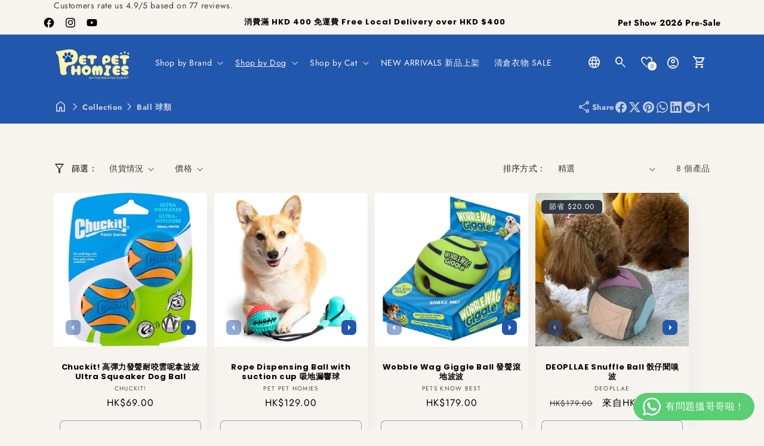

--- FILE ---
content_type: text/html; charset=utf-8
request_url: https://petpethomies.store/collections/%E6%B3%A2%E6%B3%A2%E7%8E%A9%E5%85%B7
body_size: 79511
content:
<!doctype html>
<html class="js" lang="zh-TW">
  <head>
    <script>
      const start = performance.now();
    </script>
    <meta charset="utf-8">
    <meta http-equiv="X-UA-Compatible" content="IE=edge">
    <meta name="viewport" content="width=device-width,initial-scale=1">
    <meta name="theme-color" content="">
    <link rel="canonical" href="https://petpethomies.store/collections/%e6%b3%a2%e6%b3%a2%e7%8e%a9%e5%85%b7">

    <!-- Microdata --><script type="application/ld+json">
    {
      "@context": "https://schema.org","@type": "BreadcrumbList","itemListElement": [{"@type": "ListItem","position": 1,"name": "家","item": "https://petpethomies.store"},{
	"@type": "ListItem",
	"position": 2,
	"name": "Ball 球類",
	"item": "https://petpethomies.store/collections/%E6%B3%A2%E6%B3%A2%E7%8E%A9%E5%85%B7"
	}]
    }
  </script><link rel="icon" type="image/png" href="//petpethomies.store/cdn/shop/files/LOGO.png?crop=center&height=32&v=1700831049&width=32"><link rel="preconnect" href="https://fonts.shopifycdn.com" crossorigin><title>
      Ball 球類&ndash; Pet Pet Homies</title>

<meta property="og:site_name" content="Pet Pet Homies">
<meta property="og:url" content="https://petpethomies.store/collections/%e6%b3%a2%e6%b3%a2%e7%8e%a9%e5%85%b7">
<meta property="og:title" content="Ball 球類">
<meta property="og:type" content="website">
<meta property="og:description" content="Pet Pet Homies 於2020年成立網上商店， 開業目的是為各位主人帶來更多前所未有的寵物產品，開拓新寵物領域。 本店發掘更多有趣益智寵物玩具， 務求引領主人 領略寵物玩具對寵物的重要性。

Pet Pet Homies 意思為寵物和人類是好朋友，亦是重要的夥伴。

本店有兩位主子（妹妹和卡仔）， 開業以來一直共同發掘更多有趣新寵物用品給大家。

大多數本店產品來自外國寵物公司， 在香港的寵物店中難以購買。 為大家帶來寵物用品新的一面。

門市地址：香港新界葵青區 葵涌大連排道金基工業大廈11樓H室 "><meta property="og:image" content="http://petpethomies.store/cdn/shop/files/24-9-2020_19_25_14.jpg?v=1639386078">
  <meta property="og:image:secure_url" content="https://petpethomies.store/cdn/shop/files/24-9-2020_19_25_14.jpg?v=1639386078">
  <meta property="og:image:width" content="1698">
  <meta property="og:image:height" content="1698"><meta name="twitter:card" content="summary_large_image">
<meta name="twitter:title" content="Ball 球類">
<meta name="twitter:description" content="Pet Pet Homies 於2020年成立網上商店， 開業目的是為各位主人帶來更多前所未有的寵物產品，開拓新寵物領域。 本店發掘更多有趣益智寵物玩具， 務求引領主人 領略寵物玩具對寵物的重要性。

Pet Pet Homies 意思為寵物和人類是好朋友，亦是重要的夥伴。

本店有兩位主子（妹妹和卡仔）， 開業以來一直共同發掘更多有趣新寵物用品給大家。

大多數本店產品來自外國寵物公司， 在香港的寵物店中難以購買。 為大家帶來寵物用品新的一面。

門市地址：香港新界葵青區 葵涌大連排道金基工業大廈11樓H室 ">
<script>
      // ==========================================
// DEBUTIFY LICENSE VALIDATION DISABLED
// Testing custom licensing server
// ==========================================

// Initialize License object (kept for compatibility)
globalThis.License = globalThis.License || {};
globalThis.Debutify = globalThis.Debutify || {};

// Set default values (all features enabled for testing)
License.permanent_domain = 'pet-pet-homies.myshopify.com';
License.plan = 'enterprise';
License.activated = true;

console.log('🧪 License validation disabled - Testing mode');

      Debutify.permanent_domain = "pet-pet-homies.myshopify.com";
Debutify.designMode = "false" === "true";
Debutify.host = "petpethomies.store";
Debutify.locale = {"shop_locale":{"locale":"zh-TW","enabled":true,"primary":true,"published":true}};
Debutify.language = Debutify?.locale?.shop_locale;
Debutify.available_languages = [{"shop_locale":{"locale":"zh-TW","enabled":true,"primary":true,"published":true}}];
Debutify.cart = {"note":null,"attributes":{},"original_total_price":0,"total_price":0,"total_discount":0,"total_weight":0.0,"item_count":0,"items":[],"requires_shipping":false,"currency":"HKD","items_subtotal_price":0,"cart_level_discount_applications":[],"checkout_charge_amount":0};
Debutify.settings = {"debug_mode":false,"show_dynamic_checkout":true,"custom_add_to_cart_buttons":false,"add_to_cart_style":"button button--secondary","add_to_cart_color":"primary_color","add_to_cart__custom_background_color":"","add_to_cart__custom_text_color":"","buy_it_now_style":"button button--primary","buy_it_now_color":"secondary_color","custom_buy_it_now_background_color":"","custom_buy_it_now_text_color":"","apply_auto_discount":true,"product_grid_enable_history_state":true,"enable_SEO":false,"shipping_fee":"","merchant_return_days":"","newsletter_app":"","klaviyo_app_public_key":"","klaviyo_app_list_id":"","sms_app":"","tracking_app":"","google_tag_manager_id":"","seo_app":"","review_app":"","review_widget_code":"","review_star_rating_code":"","star_filled_color":"#FFCC00","star_empty_color":"#B9B8B8","empty_star_style":"filled","dbtfy_agree_to_terms":true,"dbtfy_announcement_bar":true,"dbtfy_breadcrumbs":true,"dbtfy_cart_bubble":true,"dbtfy_cart_discount":true,"dbtfy_cart_favicon":true,"dbtfy_cart_savings":true,"dbtfy_collection_filters":true,"dbtfy_contact_form":true,"dbtfy_cookie_box":true,"dbtfy_featured_blog":true,"dbtfy_featured_collection":true,"dbtfy_featured_product":true,"dbtfy_image_banner":true,"dbtfy_image_with_text":true,"dbtfy_linked_options":true,"dbtfy_logo_list":true,"dbtfy_newsletter":true,"dbtfy_page_transition":true,"dbtfy_rich_text":true,"dbtfy_scrollbar_cursor":true,"dbtfy_skip_cart":false,"dbtfy_slideshow":true,"dbtfy_trust_badge":true,"dbtfy_product_image_crop":true,"dbtfy_addtocart_animation":true,"dbtfy_age_check":false,"dbtfy_back_in_stock":true,"dbtfy_back_to_top":true,"dbtfy_cart_goal":true,"dbtfy_cart_notification":true,"dbtfy_cart_reminder":true,"dbtfy_cart_upsell":true,"dbtfy_delivery_date":true,"dbtfy_delivery_time":true,"dbtfy_discount_saved":true,"dbtfy_faq":true,"dbtfy_guarantee":true,"dbtfy_horizontal_ticker":true,"dbtfy_inactive_tab_message":true,"dbtfy_inventory_quantity":true,"dbtfy_infinite_scroll":true,"dbtfy_minimum_order":true,"dbtfy_mobile_menu_bar":true,"dbtfy_order_tracking":true,"dbtfy_product_bullet_points":true,"dbtfy_product_tabs":true,"dbtfy_recently_viewed":true,"dbtfy_remove_debutify_branding":true,"dbtfy_related_products":true,"dbtfy_sticky_addtocart":true,"dbtfy_variant_swatches":true,"dbtfy_wish_list":true,"dbtfy_before_after_image":true,"dbtfy_cart_countdown_timer":true,"dbtfy_cart_testimonial":true,"dbtfy_contact_form_builder":true,"dbtfy_content_tabs":true,"dbtfy_countdown_sale":true,"dbtfy_country_blocker":true,"dbtfy_custom_code":true,"dbtfy_double_image_banner":true,"dbtfy_facebook_testimonials":true,"dbtfy_featured_image":true,"dbtfy_gift_wrap":true,"dbtfy_image_with_text_parallax":true,"dbtfy_instagram_story":true,"dbtfy_map":true,"dbtfy_mega_menu":true,"dbtfy_newsletter_popup":true,"dbtfy_order_feedback":true,"dbtfy_page_color_changer":true,"dbtfy_pricing_table":true,"dbtfy_product_in_empty_cart":true,"dbtfy_show_product_card_carousel":true,"dbtfy_quantity_breaks":true,"dbtfy_result_section":true,"dbtfy_sale_popup_notification":true,"dbtfy_separator":true,"dbtfy_shop_protect":true,"dbtfy_show_second_image_on_hover":true,"dbtfy_size_chart":true,"predictive_search_enabled":true,"dbtfy_shipping_priorities":true,"dbtfy_social_discount":true,"dbtfy_star_rating":true,"dbtfy_sticky_header":true,"dbtfy_synced_variant_image":true,"dbtfy_testimonials":true,"dbtfy_upsell_bundles":true,"dbtfy_upsell_popup":true,"dbtfy_cart_variant_picker":true,"dbtfy_video":true,"dbtfy_add_on_cart":true,"dbtfy_cart_benefits":true,"dbtfy_collage":true,"dbtfy_collpasible_content":true,"dbtfy_collections_list":true,"dbtfy_comparison_table":true,"dbtfy_custom_column":true,"dbtfy_custom_liquid":true,"dbtfy_customizable_products":true,"dbtfy_extended_collections_list":true,"dbtfy_external_urls_handler":true,"dbtfy_conditional_gift":true,"dbtfy_featured_on":true,"dbtfy_global_music_player":true,"dbtfy_image_video_slider":true,"image_video_with_testimonial":true,"dbtfy_instagram_feed":true,"dbtfy_lookbook":true,"dbtfy_menu_bar":true,"dbtfy_multicolumn":true,"dbtfy_multirow":true,"dbtfy_parallax_image":true,"dbtfy_product_features":true,"dbtfy_product_sharing":true,"dbtfy_product_as_variant":true,"dbtfy_product_zooming":true,"dbtfy_quick_compare":true,"dbtfy_quick_order_list":true,"dbtfy_quick_view":true,"dbtfy_scrolling_banner":true,"dbtfy_shipping_checkpoint":true,"dbtfy_shipping_calculator":true,"dbtfy_shoppable_image":true,"dbtfy_split_video_with_text":true,"stacked_images_with_text":true,"dbtfy_sticky_image":true,"dbtfy_text_columns_with_images":true,"dbtfy_tiktok_slider":true,"dbtfy_trustpilot_reviews":true,"dbtfy_ugc_carousel":true,"dbtfy_variant_sync_on_media":true,"dbtfy_vertical_ticker":true,"dbtfy_welcome_video":true,"dbtfy_whatsapp_chat":true,"swatches_priority":"native-swatch","variant_style":"button","swatch_shape":"circle","color_option_names":"顏色","ignore_swatch_case_varinat_picker":false,"show_product_card_variant_picker":false,"dbtfy_quick_view_icon_color":"#000000","dbtfy_quick_view_hover":true,"dbtfy_quick_compare_bubble_animation_enabled":true,"dbtfy_quick_compare_bubble_animation_type":"tada","dbtfy_quick_compare_bubble_animation_interval":5,"dbtfy_quick_compare_bubble_animation_duration":1,"dbtfy_quick_compare_bubble_size":"medium","dbtfy_quick_compare_bubble_position":"bottom-right","dbtfy_quick_compare_bubble_background_color":"inherit","dbtfy_quick_compare_bubble_background_color_custom":"#fff","dbtfy_quick_compare_bubble_border_color":"inherit","dbtfy_quick_compare_bubble_border_color_custom":"#fff","dbtfy_quick_compare_bubble_opacity":100,"dbtfy_quick_compare_color":"#000","dbtfy_quick_compare_show_count":true,"dbtfy_quick_compare_hover":true,"dbtfy_quick_compare_type":"popup","dbtfy_quick_compare_show_image":true,"dbtfy_quick_compare_show_title":true,"dbtfy_quick_compare_show_price":true,"dbtfy_quick_compare_show_type":true,"dbtfy_quick_compare_show_vendor":true,"dbtfy_quick_compare_show_collections":true,"dbtfy_quick_compare_show_tags":true,"dbtfy_quick_compare_show_description":true,"dbtfy_quick_compare_product_page_position":"on-product-image","dbtfy_wish_list_bubble_animation_enabled":true,"dbtfy_wish_list_bubble_animation_type":"tada","dbtfy_wish_list_bubble_animation_interval":5,"dbtfy_wish_list_bubble_animation_duration":1,"dbtfy_wish_list_bubble_size":"medium","dbtfy_wish_list_bubble_position":"bottom-right","dbtfy_wish_list_bubble_background_color":"inherit","dbtfy_wish_list_bubble_background_color_custom":"#fff","dbtfy_wish_list_bubble_border_color":"inherit","dbtfy_wish_list_bubble_border_color_custom":"#fff","dbtfy_wish_list_bubble_opacity":100,"dbtfy-wishlist-color":"#a52a2a","dbtfy_wish_list_show_count":true,"dbtfy_wish_list_hover":true,"dbtfy_wish_list_type":"popup","dbtfy_wish_list_product_page_position":"on-product-image","dbtfy_product_image_crop_ratio":"100%","dbtfy_product_image_crop_position":"center center","dbtfy_product_zoom":"lightbox","predictive_search_show_vendor":false,"predictive_search_show_price":false,"dbtfy_smart_search_result_limit":6,"favicon":"\/\/petpethomies.store\/cdn\/shop\/files\/LOGO.png?v=1700831049","logo":"\/\/petpethomies.store\/cdn\/shop\/files\/pet_pet_homies_word_logo.png?v=1766048531","transparent_logo":"\/\/petpethomies.store\/cdn\/shop\/files\/pet_pet_homies_word_logo_y.png?v=1766056984","logo_width":130,"mobile_logo":"\/\/petpethomies.store\/cdn\/shop\/files\/pet_pet_homies_word_logo.png?v=1766048531","transparent_mobile_logo":"\/\/petpethomies.store\/cdn\/shop\/files\/LOGO.png?v=1700831049","mobile_logo_width":100,"icon_style":"outlined","icon_weight":300,"light_color":"#f7f4ef","dark_color":"#000000","primary_color":"#2257ae","inverse_light_and_dark_for_primary_color":false,"secondary_color":"#7C73AC","inverse_light_and_dark_for_secondary_color":false,"color_schemes":[{"error":"json not allowed for this object"},{"error":"json not allowed for this object"},{"error":"json not allowed for this object"},{"error":"json not allowed for this object"}],"arrow_color":"default","custom_arrow_color":"#ffffff","custom_arrow_background_color":"#7559ff","h1_font_size":34,"h1_font_size_mobile":24,"h1_line_height":34,"h1_line_height_mobile":24,"h1_letter_spacing":1,"h1_letter_spacing_mobile":0,"h2_font_size":30,"h2_font_size_mobile":18,"h2_line_height":32,"h2_line_height_mobile":24,"h2_letter_spacing":0,"h2_letter_spacing_mobile":0,"h3_font_size":24,"h3_font_size_mobile":18,"h3_line_height":26,"h3_line_height_mobile":24,"h3_letter_spacing":0,"h3_letter_spacing_mobile":0,"h4_font_size":20,"h4_line_height":22,"h4_letter_spacing":0,"h5_font_size":18,"h5_line_height":20,"h5_letter_spacing":0,"h6_font_size":16,"h6_line_height":18,"h6_letter_spacing":0,"type_header_font":{"error":"json not allowed for this object"},"custom_font_heading_link":"","custom_font_heading_name":"自定義標題字體","custom_heading_font_weight":500,"heading_scale":100,"type_body_font":{"error":"json not allowed for this object"},"custom_font_body_link":"","custom_font_body_name":"自定義正文字體","custom_body_font_weight":500,"body_font_size":14,"body_font_size_mobile":12,"body_scale":100,"title_alignment":"text-left","title_size":"h2","title_color":"#A52A2A","title_style":"default","title_default_spacing_top":"extra_small","title_default_spacing_bottom":"small","subtitle_alignment":"text-left","subtitle_size":"h3","subtitle_style":"default","subtitle_default_spacing_top":"extra_small","subtitle_default_spacing_bottom":"extra_small","caption_alignment":"text-left","caption_style":"subtitle","caption_default_spacing_top":"extra_small","caption_default_spacing_bottom":"extra_small","description_alignment":"text-left","description_default_spacing_top":"extra_small","description_default_spacing_bottom":"extra_small","page_width":1200,"spacing_sections":0,"spacing_grid_horizontal":12,"spacing_grid_vertical":12,"default_spacing_top":"medium","default_spacing_bottom":"medium","spacing_extra_small":8,"spacing_small":16,"spacing_medium":40,"spacing_large":48,"spacing_extra_large":52,"spacing_extra_small_mobile":2,"spacing_small_mobile":2,"spacing_medium_mobile":2,"spacing_large_mobile":2,"spacing_extra_large_mobile":2,"animations_reveal_on_scroll":true,"animations_hover_elements":"default","buttons_border_thickness":1,"buttons_border_opacity":55,"buttons_radius":6,"buttons_shadow_opacity":0,"buttons_shadow_horizontal_offset":0,"buttons_shadow_vertical_offset":4,"buttons_shadow_blur":5,"button_size":"","button_style":"default","cta_default_spacing_top":"extra_small","cta_default_spacing_bottom":"extra_small","add_to_cart_animation_effect":"glacier","button_animation":true,"variant_pills_border_thickness":1,"variant_pills_border_opacity":10,"variant_pills_radius":6,"variant_pills_shadow_opacity":0,"variant_pills_shadow_horizontal_offset":0,"variant_pills_shadow_vertical_offset":4,"variant_pills_shadow_blur":5,"inputs_border_thickness":1,"inputs_border_opacity":55,"inputs_radius":6,"inputs_shadow_opacity":0,"inputs_shadow_horizontal_offset":0,"inputs_shadow_vertical_offset":4,"inputs_shadow_blur":5,"card_style":"card","card_image_padding":0,"card_text_alignment":"center","card_color_scheme":"scheme-1","card_custom_color_scheme":{"error":"json not allowed for this object"},"card_border_thickness":0,"card_border_opacity":10,"card_corner_radius":6,"card_shadow_opacity":5,"card_shadow_horizontal_offset":10,"card_shadow_vertical_offset":10,"card_shadow_blur":35,"collection_card_style":"card","collection_card_image_padding":0,"collection_card_text_alignment":"center","collection_card_color_scheme":"scheme-1","custom_collection_card_color_scheme":{"error":"json not allowed for this object"},"collection_card_border_thickness":0,"collection_card_border_opacity":10,"collection_card_corner_radius":6,"collection_card_shadow_opacity":5,"collection_card_shadow_horizontal_offset":10,"collection_card_shadow_vertical_offset":10,"collection_card_shadow_blur":35,"blog_card_style":"card","blog_card_image_padding":0,"blog_card_text_alignment":"center","blog_card_color_scheme":"scheme-1","custom_blog_card_color_scheme":{"error":"json not allowed for this object"},"blog_card_border_thickness":0,"blog_card_border_opacity":10,"blog_card_corner_radius":6,"blog_card_shadow_opacity":5,"blog_card_shadow_horizontal_offset":10,"blog_card_shadow_vertical_offset":10,"blog_card_shadow_blur":35,"text_boxes_border_thickness":0,"text_boxes_border_opacity":10,"text_boxes_radius":6,"text_boxes_shadow_opacity":0,"text_boxes_shadow_horizontal_offset":10,"text_boxes_shadow_vertical_offset":12,"text_boxes_shadow_blur":20,"media_border_thickness":0,"media_border_opacity":10,"media_radius":6,"media_shadow_opacity":10,"media_shadow_horizontal_offset":10,"media_shadow_vertical_offset":12,"media_shadow_blur":20,"popup_border_thickness":1,"popup_border_opacity":10,"popup_corner_radius":6,"popup_shadow_opacity":10,"popup_shadow_horizontal_offset":10,"popup_shadow_vertical_offset":12,"popup_shadow_blur":20,"drawer_border_thickness":1,"drawer_border_opacity":10,"drawer_shadow_opacity":0,"drawer_shadow_horizontal_offset":0,"drawer_shadow_vertical_offset":4,"drawer_shadow_blur":5,"badge_position":"top left","badge_corner_radius":6,"discount_background_color":"#323841","discount_text_color":"#fff","sale_type":"amount","sale_type_badge_text":"節省","sale_badge_text":"銷售","sale_badge_background_color":"#323841","sale_badge_text_color":"#FFFFFF","sold_out_badge_text":"SOLD OUT","sold_out_background_color":"#C2B7AC","sold_out_text_color":"#262626","brand_description":"","brand_image_width":100,"social_facebook_link":"#","social_instagram_link":"#https:\/\/www.instagram.com\/pet_pet_homies?igsh=MTV5dzcycG1tOWw3cQ%3D%3D\u0026utm_source=qr","social_youtube_link":"#","social_tiktok_link":"","social_twitter_link":"","social_snapchat_link":"","social_pinterest_link":"","social_tumblr_link":"","social_vimeo_link":"","social_messenger_link":"","social_reddit_link":"","currency_code_enabled":true,"cart_empty_icon":"shopping_cart","cart_icon":"shopping_cart_checkout","cart_type":"drawer","cart_type_action":true,"show_vendor":false,"show_cart_note":true,"dbtfy_cart_bubble_animation_enabled":true,"dbtfy_cart_bubble_animation_type":"bounce","dbtfy_cart_bubble_animation_interval":5,"dbtfy_cart_bubble_animation_duration":1,"dbtfy_cart_bubble_size":"medium","dbtfy_cart_bubble_position":"bottom-right","dbtfy_cart_bubble_background_color":"inherit","dbtfy_cart_bubble_background_color_custom":"#fff","dbtfy_cart_bubble_border_color":"inherit","dbtfy_cart_bubble_border_color_custom":"#fff","dbtfy_cart_bubble_opacity":100,"cart_saving":"總節省","checkout_logo_position":"left","checkout_logo_size":"medium","checkout_body_background_color":"#fff","checkout_input_background_color_mode":"white","checkout_sidebar_background_color":"#fafafa","checkout_heading_font":"-apple-system, BlinkMacSystemFont, 'Segoe UI', Roboto, Helvetica, Arial, sans-serif, 'Apple Color Emoji', 'Segoe UI Emoji', 'Segoe UI Symbol'","checkout_body_font":"-apple-system, BlinkMacSystemFont, 'Segoe UI', Roboto, Helvetica, Arial, sans-serif, 'Apple Color Emoji', 'Segoe UI Emoji', 'Segoe UI Symbol'","checkout_accent_color":"#1878b9","checkout_button_color":"#1878b9","checkout_error_color":"#e22120","use_variant_image_for_color":false,"customer_layout":"customer_area"};
Debutify.widgets = {};
Debutify.wishlist = JSON.parse(localStorage.getItem("dbtfy-wishlist")) || [];
Debutify.compare = JSON.parse(localStorage.getItem("dbtfy-compare")) || [];
Debutify.recentlyViewed = JSON.parse(localStorage.getItem("dbtfy-recently-viewed")) || [];
Debutify.checkout = {};
Debutify.reviewAPIPrefix = "https://theme-api.debutify.com/api/";

// Helper functions

/**
 * Replace variables in a given HTML string with data.
 * @param {string} html - The HTML string to replace variables in.
 * @param {Object} data - The data to replace variables with.
 * @returns {string} - The HTML string with variables replaced.
*/

function replaceVariables(html, data) {
  return html.replace(/\{(\w+)\}/g, (match, key) => {
      return key in data ? data[key] : '';
  });
}

Debutify.replaceVariables = replaceVariables;

/**
 * Fetch HTML content from a given URL with specified locale and view type.
 * @param {string} url - The URL to fetch content from.
 * @param {string} view - The view type for the URL query.
 * @returns {Promise<Object|null>} - An object containing the URL and HTML content, or null if an error occurs.
 */
async function fetchProductMarkup(url) {
  let locale = Debutify.language.primary ? "" : `/${Debutify.language.locale}`;
  try {
    const res = await fetch(`${locale}${url}`);
    if (res.ok) {
      return await res.text();
    } else {
      console.error("HTTP-Error: " + res.status);
      return null;
    }
  } catch (error) {
    console.error("Error: " + error);
    return null;
  }
}

Debutify.fetchProductMarkup = fetchProductMarkup;

/**
 * Remove the locale from a given URL.
 * @param {string} url - The URL to clean.
 * @returns {string} - The cleaned URL.
 */

function removeLocalFromUrl(url) {
  return url.replace(`/${Debutify.language.locale}`, "");
}

Debutify.removeLocalFromUrl = removeLocalFromUrl;

async function ajaxAddToCart(data) {
  const cart = document.querySelector("cart-notification") || document.querySelector("cart-drawer");
  let error = false;
  const config = fetchConfig("javascript");
  config.headers["X-Requested-With"] = "XMLHttpRequest";
  delete config.headers["Content-Type"];

  const formData = new FormData();
  for (const key in data) {
    if (data.hasOwnProperty(key)) {
      formData.append(key, data[key]);
    }
  }

  if (cart) {
    formData.append(
      "sections",
      cart.getSectionsToRender().map((section) => section.id)
    );
    formData.append("sections_url", window.location.pathname);
    cart.setActiveElement(document.activeElement);
  }

  config.body = formData;

  try {
    const response = await fetch(`${routes.cart_add_url}`, config);

    if (!response.ok) {
      // Handle non-200 responses
      const errorResponse = await response.json();
      publish(PUB_SUB_EVENTS.cartError, {
        source: "product-form",
        productVariantId: formData.get("id"),
        errors: errorResponse.errors || errorResponse.description,
        message: errorResponse.message,
      });
      error = true;
      return;
    }

    const jsonResponse = await response.json();

    if (!cart) {
      window.location = window.routes.cart_url;
      return;
    }

    if (!error) {
      publish(PUB_SUB_EVENTS.cartUpdate, {
        source: "product-form",
        productVariantId: formData.get("id"),
        cartData: jsonResponse,
      });
    }

    error = false;
    cart.renderContents(jsonResponse);
  } catch (e) {
    console.error(e);
  } finally {
    if (cart && cart.classList.contains("is-empty")) {
      cart.classList.remove("is-empty");
    }
  }
}

Debutify.ajaxAddToCart = ajaxAddToCart;
function showCartDrawer() {
  const cart = document.querySelector("cart-notification") || document.querySelector("cart-drawer");
  if (!cart) {
    return;
  }
  cart.classList.remove("active");
  cart.classList.remove("hidden");
  setTimeout(() => {
    cart.classList.add("active");
    document.querySelector('cart-order-summary')?.stickyBlock();
  }, 300);
}

Debutify.showCartDrawer = showCartDrawer;

function hideCartDrawer() {
  const cart = document.querySelector("cart-notification") || document.querySelector("cart-drawer");
  if (cart) cart.classList.add("hidden");
}

Debutify.hideCartDrawer = hideCartDrawer;

let currencyWithSymbol = JSON.parse(`"$"`);
let currencyWithoutSymbol = JSON.parse(`"HKD"`);

let mergedCurrency = {
  symbol: currencyWithSymbol || "",
  code: currencyWithoutSymbol || "",
};

Debutify.currency = mergedCurrency;

function removeHTMLTags(htmlString) {
  // Create a new DOMParser instance
  const parser = new DOMParser();
  // Parse the HTML string
  const doc = parser.parseFromString(htmlString, 'text/html');
  // Extract text content
  const textContent = doc.body.textContent || "";
  // Trim whitespace
  return textContent.trim();
}
Debutify.removeHTMLTags = removeHTMLTags;

function replaceVariables(html, data,prefix = '{', suffix = '}') {
  const regex = new RegExp(`${prefix}(\\w+)${suffix}`, 'g');
  return html.replace(regex, (match, key) => {
      return key in data ? data[key] : match;
  });
}
Debutify.replaceVariables = replaceVariables;
    </script>

    <script src="//petpethomies.store/cdn/shop/t/28/assets/constants.js?v=66113174978212006581767348572" defer="defer"></script>
    <script src="//petpethomies.store/cdn/shop/t/28/assets/pubsub.js?v=74209760871952649231767348575" defer="defer"></script><script src="//petpethomies.store/cdn/shop/t/28/assets/global.js?v=177606567073986701321767348574" defer="defer"></script>
    <script src="//petpethomies.store/cdn/shop/t/28/assets/dbtfy-slider.js?v=132709560617931777341767348573" defer></script>
    <script src="//petpethomies.store/cdn/shop/t/28/assets/details-disclosure.js?v=3119836300498302451767348574" defer="defer"></script>
    <script src="//petpethomies.store/cdn/shop/t/28/assets/details-modal.js?v=96584647372591325711767348574" defer="defer"></script>
    <script src="//petpethomies.store/cdn/shop/t/28/assets/search-form.js?v=79899073632061334621767348575" defer="defer"></script><script src="//petpethomies.store/cdn/shop/t/28/assets/animations.js?v=60022602355924275531767348572" defer="defer"></script><link href="https://cdn.jsdelivr.net/npm/@splidejs/splide@4.1.4/dist/css/splide.min.css" rel="stylesheet" type="text/css" media="all" />
    <script defer src="https://cdn.jsdelivr.net/npm/@splidejs/splide@4.1.4/dist/js/splide.min.js"></script><link rel="stylesheet" href="//petpethomies.store/cdn/shop/t/28/assets/simpleLightbox.min.css?v=50008499920144899981767348575" media="print" onload="this.media='all'">
      <script defer src="//petpethomies.store/cdn/shop/t/28/assets/simpleLightbox.min.js?v=82514972067141237601767348575"></script><style>.color-scheme-1 {--color-background: 202, 53,53;--gradient-background: linear-gradient(133deg, rgba(250, 220, 54, 1) 11%, rgba(254, 98, 146, 1) 49%, rgba(250, 220, 54, 1) 87%);--color-foreground: 0, 0,0; --color-background-contrast: 101, 27,27; --color-shadow: 0, 17,40; --color-button: 0, 0,0; --color-button-text: 255, 255,255; --color-secondary-button: 202, 53,53; --color-secondary-button-text: 0, 17,40; --color-link: 0, 17,40; --color-badge-foreground: 0, 0,0; --color-badge-background: 202, 53,53; --color-badge-border: 0, 0,0; --payment-terms-background-color: rgb(202 53 53);--color-button-hover: #1a1a1a; --color-button-hover--brightness: 0.0; }.color-scheme-2 {--color-background: 255, 255,255;--gradient-background: #ffffff;--color-foreground: 38, 38,38; --color-background-contrast: 191, 191,191; --color-shadow: 0, 17,40; --color-button: 28, 34,40; --color-button-text: 255, 255,255; --color-secondary-button: 255, 255,255; --color-secondary-button-text: 121, 117,114; --color-link: 121, 117,114; --color-badge-foreground: 38, 38,38; --color-badge-background: 255, 255,255; --color-badge-border: 38, 38,38; --payment-terms-background-color: rgb(255 255 255);--color-button-hover: #272f37; --color-button-hover--brightness: 32.89; }.color-scheme-3 {--color-background: 194, 183,172;--gradient-background: #c2b7ac;--color-foreground: 38, 38,38; --color-background-contrast: 137, 119,101; --color-shadow: 0, 17,40; --color-button: 253, 253,253; --color-button-text: 38, 38,38; --color-secondary-button: 194, 183,172; --color-secondary-button-text: 84, 72,60; --color-link: 84, 72,60; --color-badge-foreground: 38, 38,38; --color-badge-background: 194, 183,172; --color-badge-border: 38, 38,38; --payment-terms-background-color: rgb(194 183 172);--color-button-hover: #f0f0f0; --color-button-hover--brightness: 253.0; }.color-scheme-4 {--color-background: 28, 34,40;--gradient-background: #1c2228;--color-foreground: 255, 255,255; --color-background-contrast: 39, 47,55; --color-shadow: 0, 17,40; --color-button: 255, 255,255; --color-button-text: 0, 17,40; --color-secondary-button: 28, 34,40; --color-secondary-button-text: 255, 255,255; --color-link: 255, 255,255; --color-badge-foreground: 255, 255,255; --color-badge-background: 28, 34,40; --color-badge-border: 255, 255,255; --payment-terms-background-color: rgb(28 34 40);--color-button-hover: #f2f2f2; --color-button-hover--brightness: 255.0; }:root,.dbtfy-color-scheme-1 { --color-background: 247, 244,239;--gradient-background: #f7f4ef;--color-foreground: 0, 0,0; --color-background-contrast: 205, 186,154; --color-shadow: 34, 87,174; --color-button: 34, 87,174; --color-button-text: 247, 244,239; --color-secondary-button: 247, 244,239; --color-secondary-button-text: 34, 87,174; --color-link: 34, 87,174; --color-badge-foreground: 0, 0,0; --color-badge-background: 247, 244,239; --color-badge-border: 0, 0,0; --payment-terms-background-color: rgb(247 244 239);--color-button-hover: #1e4c99; --color-button-hover--brightness: 81.07; }.dbtfy-color-scheme-2 { --color-background: 34, 87,174;--gradient-background: #2257ae;--color-foreground: 247, 244,239; --color-background-contrast: 13, 34,67; --color-shadow: 0, 0,0; --color-button: 247, 244,239; --color-button-text: 34, 87,174; --color-secondary-button: 34, 87,174; --color-secondary-button-text: 247, 244,239; --color-link: 247, 244,239; --color-badge-foreground: 247, 244,239; --color-badge-background: 34, 87,174; --color-badge-border: 247, 244,239; --payment-terms-background-color: rgb(34 87 174);--color-button-hover: #efe8de; --color-button-hover--brightness: 244.33; }.dbtfy-color-scheme-3 { --color-background: 124, 115,172;--gradient-background: #7C73AC;--color-foreground: 247, 244,239; --color-background-contrast: 66, 59,100; --color-shadow: 0, 0,0; --color-button: 247, 244,239; --color-button-text: 124, 115,172; --color-secondary-button: 124, 115,172; --color-secondary-button-text: 247, 244,239; --color-link: 247, 244,239; --color-badge-foreground: 247, 244,239; --color-badge-background: 124, 115,172; --color-badge-border: 247, 244,239; --payment-terms-background-color: rgb(124 115 172);--color-button-hover: #efe8de; --color-button-hover--brightness: 244.33; }.dbtfy-color-scheme-4 { --color-background: 0, 0,0;--gradient-background: #000000;--color-foreground: 247, 244,239; --color-background-contrast: 128, 128,128; --color-shadow: 0, 0,0; --color-button: 247, 244,239; --color-button-text: 34, 87,174; --color-secondary-button: 0, 0,0; --color-secondary-button-text: 247, 244,239; --color-link: 247, 244,239; --color-badge-foreground: 247, 244,239; --color-badge-background: 0, 0,0; --color-badge-border: 247, 244,239; --payment-terms-background-color: rgb(0 0 0);--color-button-hover: #efe8de; --color-button-hover--brightness: 244.33; }
  body, .color-scheme-1, .color-scheme-2, .color-scheme-3, .color-scheme-4 { color: rgba(var(--color-foreground), 0.75); background-color: rgb(var(--color-background)); }
</style>
<link rel="stylesheet" href="//petpethomies.store/cdn/shop/t/28/assets/dbtfy-vars.css?v=119724370672594418011767348851"><link rel="stylesheet" href="https://fonts.googleapis.com/css2?family=Material+Symbols+Outlined:opsz,wght,FILL,GRAD@24,300,0..1,-50..200"><style>
    .material-icon::before { content: attr(data-icon); }
    .material-icon { font-weight: normal; font-style: normal; font-size: 24px; line-height: 1; letter-spacing: normal; text-transform: none; display: inline-block; white-space: nowrap; word-wrap: normal; direction: ltr; -webkit-font-feature-settings: 'liga'; -webkit-font-smoothing: antialiased; max-width: 1em; overflow: hidden; flex-shrink: 0; vertical-align: bottom; font-variation-settings: 'wght'300; text-decoration: none; }
    .material-icon.outlined { font-family: 'Material Symbols Outlined'; }
    .material-icon.rounded { font-family: 'Material Symbols Rounded'; }
    .material-icon.sharp { font-family: 'Material Symbols Sharp'; }
    .material-icon.outlined.filled, .material-icon.rounded.filled, .material-icon.sharp.filled { font-variation-settings: 'FILL' 1, 'wght'300; }
    .material-icon.small { font-size: 25px; }
    .material-icon.medium { font-size: 50px; }
    .material-icon.large { font-size: 75px; }
    .material-icon.xlarge { font-size: 100px; }
</style>
<style data-shopify>
  .button--primary, .button--secondary, .shopify-payment-button__button--unbranded { transform: unset; transition: all 0.3s ease; z-index: 1; }
  .button--primary::before, .button--secondary::before, .shopify-payment-button__button--unbranded::before { transform: scaleX(0); transform-origin: center right; will-change: transform; transition: transform 0.4s cubic-bezier(0.26, 0.54, 0.32, 1), opacity 0.3s cubic-bezier(0.26, 0.54, 0.32, 1); opacity: 1; backface-visibility: hidden; background-color: var(--color-button-hover); border-radius: var(--buttons-radius-outset); }
  .button--secondary:hover { color: rgba(var(--color-background)); }
  .button--primary:hover::before, .button--secondary:hover::before, .shopify-payment-button__button--unbranded:hover::before { transform-origin: center left; transform: none; transition-delay: 0s; opacity: 1; z-index: -1; }
  .button--link { text-decoration: none; width: fit-content; }
  .link.button--link { text-decoration: none; }
  .button--link > span { position: relative; width: fit-content; margin: 0 auto; }
  .button > span { display: flex; align-items: center; }
  .button--link > span:before, .button--link > span:after { content: ''; position: absolute; left: 0; height: 1px; bottom: 0; pointer-events: none; transition: transform 300ms cubic-bezier(0.26, 0.54, 0.32, 1); background-color: rgba(var(--color-link)); width: 100%; }
  .button--link > span:hover:before { transform: scale3d(0, 1, 1); transition-delay: 0s; }
  .button--link > span:hover:after { transform: scaleZ(1); transition-delay: 0.1s; }
  .button--link > span:before { transform-origin: 100% 50%; transform: scaleZ(1); transition-delay: 0.1s; }
  .button--link > span:after { transform-origin: 0% 50%; transform: scale3d(0, 1, 1); transition-delay: 0s; }
  .button--secondary:hover.loading, .button--primarry:hover.loading { color: transparent; }
</style><link rel="stylesheet" href="//petpethomies.store/cdn/shop/t/28/assets/dbtfy-video.css?v=112591720817550266571767348574" media="print" onload="this.media='all'">
    <script src="//petpethomies.store/cdn/shop/t/28/assets/dbtfy-video.js?v=59908155154137161031767348574" defer></script>

    <style>
      .hidden {
        display: none;
      }
    </style>

    <link href="//petpethomies.store/cdn/shop/t/28/assets/base.css?v=33623958785371555121767348572" rel="stylesheet" type="text/css" media="all" />
    <link href="//petpethomies.store/cdn/shop/t/28/assets/theme.css?v=118989207020952310351767348575" rel="stylesheet" type="text/css" media="all" />
    <link href="//petpethomies.store/cdn/shop/t/28/assets/dbtfy-drawer.css?v=65135757624137746491767348573" rel="stylesheet" type="text/css" media="all" />
    <link rel="stylesheet" href="//petpethomies.store/cdn/shop/t/28/assets/dbtfy-toast.css?v=67870340578894575331767348574" media="print" onload="this.media='all'">
    <script src="//petpethomies.store/cdn/shop/t/28/assets/dbtfy-toast.js?v=57415331065256403321767348574" defer></script><link rel="stylesheet" href="//petpethomies.store/cdn/shop/t/28/assets/dbtfy-wishlist.css?v=90899615715302955731767348574" media="print" onload="this.media='all'">
      <script src="//petpethomies.store/cdn/shop/t/28/assets/dbtfy-wishlist.js?v=150038279287760637951767348574" defer></script><link rel="stylesheet" href="//petpethomies.store/cdn/shop/t/28/assets/dbtfy-quickview.css?v=126495598261460924931767348573" media="print" onload="this.media='all'"><script src="//petpethomies.store/cdn/shop/t/28/assets/dbtfy-recently-viewed.js?v=85984165345430008091767348573" defer></script><link rel="stylesheet" href="//petpethomies.store/cdn/shop/t/28/assets/dbtfy-compare.css?v=54461947075338446461767348572" media="print" onload="this.media='all'">
      <script src="//petpethomies.store/cdn/shop/t/28/assets/dbtfy-compare.js?v=169203232039792103751767348572" defer></script><link
      rel="stylesheet"
      href="//petpethomies.store/cdn/shop/t/28/assets/dbtfy-element-animation.css?v=123077535582945448191767348573"
      media="print"
      onload="this.media='all'"
    >
    <script src="//petpethomies.store/cdn/shop/t/28/assets/dbtfy-element-animation.js?v=49718888115042575641767348573" defer></script>
    <script src="//petpethomies.store/cdn/shop/t/28/assets/dbtfy-fetch-product.js?v=163417646737622506601767348573" defer="defer"></script>
    <script src="//petpethomies.store/cdn/shop/t/28/assets/dbtfy-variant-picker.js?v=53069992457561460351767348574" defer="defer"></script>
    <link rel="stylesheet" href="//petpethomies.store/cdn/shop/t/28/assets/dbtfy-modal.css?v=143051450664390764651767348573" media="print" onload="this.media='all'"><link
        rel="stylesheet"
        href="//petpethomies.store/cdn/shop/t/28/assets/vanilla-calendar-pro.css?v=67895473380241482501767348575"
        media="print"
        onload="this.media='all'"
      >
      <script src="//petpethomies.store/cdn/shop/t/28/assets/vanilla-calendar-pro.js?v=176095931709404026111767348575" defer></script><script src="//petpethomies.store/cdn/shop/t/28/assets/product-form.js?v=138249385581253550101767348575" defer="defer"></script>

    <link rel="stylesheet" href="//petpethomies.store/cdn/shop/t/28/assets/component-cart-items.css?v=133615309001346099361767348572" media="print" onload="this.media='all'">
    <link rel="stylesheet" href="//petpethomies.store/cdn/shop/t/28/assets/component-cart-drawer.css?v=116886923185373401561767348572" media="print" onload="this.media='all'">
    <link rel="stylesheet" href="//petpethomies.store/cdn/shop/t/28/assets/component-cart.css?v=99915237723665144351767348572" media="print" onload="this.media='all'">
    <link rel="stylesheet" href="//petpethomies.store/cdn/shop/t/28/assets/component-totals.css?v=175015696737503239711767348572" media="print" onload="this.media='all'">
    <link rel="stylesheet" href="//petpethomies.store/cdn/shop/t/28/assets/component-price.css?v=147472609122999244291767348572" media="print" onload="this.media='all'">
    <link rel="stylesheet" href="//petpethomies.store/cdn/shop/t/28/assets/component-discounts.css?v=65155017350293667101767348572" media="print" onload="this.media='all'"><link
        rel="stylesheet"
        href="//petpethomies.store/cdn/shop/t/28/assets/component-dbtfy-saving.css?v=101524608046535892741767348572"
        media="print"
        onload="this.media='all'"
      ><link rel="preload" as="font" href="//petpethomies.store/cdn/fonts/jost/jost_n4.d47a1b6347ce4a4c9f437608011273009d91f2b7.woff2" type="font/woff2" crossorigin><link rel="preload" as="font" href="//petpethomies.store/cdn/fonts/poppins/poppins_n7.56758dcf284489feb014a026f3727f2f20a54626.woff2" type="font/woff2" crossorigin><link href="//petpethomies.store/cdn/shop/t/28/assets/component-localization-form.css?v=104305819627304731121767348572" rel="stylesheet" type="text/css" media="all" />
    <script src="//petpethomies.store/cdn/shop/t/28/assets/localization-form.js?v=70916993312475997991767348575" defer="defer"></script><link
        rel="stylesheet"
        href="//petpethomies.store/cdn/shop/t/28/assets/component-predictive-search.css?v=61674979506714224311767348572"
        media="print"
        onload="this.media='all'"
      ><script>window.performance && window.performance.mark && window.performance.mark('shopify.content_for_header.start');</script><meta id="shopify-digital-wallet" name="shopify-digital-wallet" content="/27938127933/digital_wallets/dialog">
<meta name="shopify-checkout-api-token" content="57ea39e9943e8b06bf76b988a378851b">
<meta id="in-context-paypal-metadata" data-shop-id="27938127933" data-venmo-supported="false" data-environment="production" data-locale="en_US" data-paypal-v4="true" data-currency="HKD">
<link rel="alternate" type="application/atom+xml" title="Feed" href="/collections/%E6%B3%A2%E6%B3%A2%E7%8E%A9%E5%85%B7.atom" />
<link rel="alternate" type="application/json+oembed" href="https://petpethomies.store/collections/%e6%b3%a2%e6%b3%a2%e7%8e%a9%e5%85%b7.oembed">
<script async="async" src="/checkouts/internal/preloads.js?locale=zh-HK"></script>
<link rel="preconnect" href="https://shop.app" crossorigin="anonymous">
<script async="async" src="https://shop.app/checkouts/internal/preloads.js?locale=zh-HK&shop_id=27938127933" crossorigin="anonymous"></script>
<script id="apple-pay-shop-capabilities" type="application/json">{"shopId":27938127933,"countryCode":"HK","currencyCode":"HKD","merchantCapabilities":["supports3DS"],"merchantId":"gid:\/\/shopify\/Shop\/27938127933","merchantName":"Pet Pet Homies","requiredBillingContactFields":["postalAddress","email","phone"],"requiredShippingContactFields":["postalAddress","email","phone"],"shippingType":"shipping","supportedNetworks":["visa","masterCard","amex"],"total":{"type":"pending","label":"Pet Pet Homies","amount":"1.00"},"shopifyPaymentsEnabled":true,"supportsSubscriptions":true}</script>
<script id="shopify-features" type="application/json">{"accessToken":"57ea39e9943e8b06bf76b988a378851b","betas":["rich-media-storefront-analytics"],"domain":"petpethomies.store","predictiveSearch":false,"shopId":27938127933,"locale":"zh-tw"}</script>
<script>var Shopify = Shopify || {};
Shopify.shop = "pet-pet-homies.myshopify.com";
Shopify.locale = "zh-TW";
Shopify.currency = {"active":"HKD","rate":"1.0"};
Shopify.country = "HK";
Shopify.theme = {"name":"debutif-v8","id":137136144445,"schema_name":"Debutify","schema_version":"8.9","theme_store_id":null,"role":"main"};
Shopify.theme.handle = "null";
Shopify.theme.style = {"id":null,"handle":null};
Shopify.cdnHost = "petpethomies.store/cdn";
Shopify.routes = Shopify.routes || {};
Shopify.routes.root = "/";</script>
<script type="module">!function(o){(o.Shopify=o.Shopify||{}).modules=!0}(window);</script>
<script>!function(o){function n(){var o=[];function n(){o.push(Array.prototype.slice.apply(arguments))}return n.q=o,n}var t=o.Shopify=o.Shopify||{};t.loadFeatures=n(),t.autoloadFeatures=n()}(window);</script>
<script>
  window.ShopifyPay = window.ShopifyPay || {};
  window.ShopifyPay.apiHost = "shop.app\/pay";
  window.ShopifyPay.redirectState = null;
</script>
<script id="shop-js-analytics" type="application/json">{"pageType":"collection"}</script>
<script defer="defer" async type="module" src="//petpethomies.store/cdn/shopifycloud/shop-js/modules/v2/client.init-shop-cart-sync_D9dVssWa.zh-TW.esm.js"></script>
<script defer="defer" async type="module" src="//petpethomies.store/cdn/shopifycloud/shop-js/modules/v2/chunk.common_OJXd8nZT.esm.js"></script>
<script type="module">
  await import("//petpethomies.store/cdn/shopifycloud/shop-js/modules/v2/client.init-shop-cart-sync_D9dVssWa.zh-TW.esm.js");
await import("//petpethomies.store/cdn/shopifycloud/shop-js/modules/v2/chunk.common_OJXd8nZT.esm.js");

  window.Shopify.SignInWithShop?.initShopCartSync?.({"fedCMEnabled":true,"windoidEnabled":true});

</script>
<script>
  window.Shopify = window.Shopify || {};
  if (!window.Shopify.featureAssets) window.Shopify.featureAssets = {};
  window.Shopify.featureAssets['shop-js'] = {"shop-cart-sync":["modules/v2/client.shop-cart-sync_DZfzH39x.zh-TW.esm.js","modules/v2/chunk.common_OJXd8nZT.esm.js"],"init-fed-cm":["modules/v2/client.init-fed-cm_DodsQcqe.zh-TW.esm.js","modules/v2/chunk.common_OJXd8nZT.esm.js"],"shop-button":["modules/v2/client.shop-button_D-iwf52C.zh-TW.esm.js","modules/v2/chunk.common_OJXd8nZT.esm.js"],"shop-cash-offers":["modules/v2/client.shop-cash-offers_Cyil_cDS.zh-TW.esm.js","modules/v2/chunk.common_OJXd8nZT.esm.js","modules/v2/chunk.modal_C5bQInl2.esm.js"],"init-windoid":["modules/v2/client.init-windoid_DkY0Nl5K.zh-TW.esm.js","modules/v2/chunk.common_OJXd8nZT.esm.js"],"shop-toast-manager":["modules/v2/client.shop-toast-manager_qlvfhAv_.zh-TW.esm.js","modules/v2/chunk.common_OJXd8nZT.esm.js"],"init-shop-email-lookup-coordinator":["modules/v2/client.init-shop-email-lookup-coordinator_BBzHOrgE.zh-TW.esm.js","modules/v2/chunk.common_OJXd8nZT.esm.js"],"init-shop-cart-sync":["modules/v2/client.init-shop-cart-sync_D9dVssWa.zh-TW.esm.js","modules/v2/chunk.common_OJXd8nZT.esm.js"],"avatar":["modules/v2/client.avatar_BTnouDA3.zh-TW.esm.js"],"pay-button":["modules/v2/client.pay-button_DtE7E5DC.zh-TW.esm.js","modules/v2/chunk.common_OJXd8nZT.esm.js"],"init-customer-accounts":["modules/v2/client.init-customer-accounts_D9Hj9SCP.zh-TW.esm.js","modules/v2/client.shop-login-button_BjvtuwE0.zh-TW.esm.js","modules/v2/chunk.common_OJXd8nZT.esm.js","modules/v2/chunk.modal_C5bQInl2.esm.js"],"init-shop-for-new-customer-accounts":["modules/v2/client.init-shop-for-new-customer-accounts_D4_GLl3m.zh-TW.esm.js","modules/v2/client.shop-login-button_BjvtuwE0.zh-TW.esm.js","modules/v2/chunk.common_OJXd8nZT.esm.js","modules/v2/chunk.modal_C5bQInl2.esm.js"],"shop-login-button":["modules/v2/client.shop-login-button_BjvtuwE0.zh-TW.esm.js","modules/v2/chunk.common_OJXd8nZT.esm.js","modules/v2/chunk.modal_C5bQInl2.esm.js"],"init-customer-accounts-sign-up":["modules/v2/client.init-customer-accounts-sign-up_CUqsN-zj.zh-TW.esm.js","modules/v2/client.shop-login-button_BjvtuwE0.zh-TW.esm.js","modules/v2/chunk.common_OJXd8nZT.esm.js","modules/v2/chunk.modal_C5bQInl2.esm.js"],"shop-follow-button":["modules/v2/client.shop-follow-button_CzBEmefI.zh-TW.esm.js","modules/v2/chunk.common_OJXd8nZT.esm.js","modules/v2/chunk.modal_C5bQInl2.esm.js"],"checkout-modal":["modules/v2/client.checkout-modal_BEGRqLz2.zh-TW.esm.js","modules/v2/chunk.common_OJXd8nZT.esm.js","modules/v2/chunk.modal_C5bQInl2.esm.js"],"lead-capture":["modules/v2/client.lead-capture_BKHeCid9.zh-TW.esm.js","modules/v2/chunk.common_OJXd8nZT.esm.js","modules/v2/chunk.modal_C5bQInl2.esm.js"],"shop-login":["modules/v2/client.shop-login_ChuzUg_t.zh-TW.esm.js","modules/v2/chunk.common_OJXd8nZT.esm.js","modules/v2/chunk.modal_C5bQInl2.esm.js"],"payment-terms":["modules/v2/client.payment-terms_KQRU5lPA.zh-TW.esm.js","modules/v2/chunk.common_OJXd8nZT.esm.js","modules/v2/chunk.modal_C5bQInl2.esm.js"]};
</script>
<script>(function() {
  var isLoaded = false;
  function asyncLoad() {
    if (isLoaded) return;
    isLoaded = true;
    var urls = ["https:\/\/files-shpf.mageworx.com\/productfees\/source.js?mw_productfees_t=1651824814\u0026shop=pet-pet-homies.myshopify.com","https:\/\/instafeed.nfcube.com\/cdn\/8af3218181ac6e2abaaa5e58473cbd87.js?shop=pet-pet-homies.myshopify.com","https:\/\/whatsapp-button.eazeapps.io\/api\/buttonInstallation\/scriptTag?shopId=1628\u0026shop=pet-pet-homies.myshopify.com","https:\/\/shop.ysd.hk\/apps\/sfexpress\/scripts\/script.php?shop=pet-pet-homies.myshopify.com","https:\/\/cdn.hextom.com\/js\/freeshippingbar.js?shop=pet-pet-homies.myshopify.com"];
    for (var i = 0; i < urls.length; i++) {
      var s = document.createElement('script');
      s.type = 'text/javascript';
      s.async = true;
      s.src = urls[i];
      var x = document.getElementsByTagName('script')[0];
      x.parentNode.insertBefore(s, x);
    }
  };
  if(window.attachEvent) {
    window.attachEvent('onload', asyncLoad);
  } else {
    window.addEventListener('load', asyncLoad, false);
  }
})();</script>
<script id="__st">var __st={"a":27938127933,"offset":28800,"reqid":"78b70523-1d33-4c3d-9298-c9ecd7c8a845-1768731110","pageurl":"petpethomies.store\/collections\/%E6%B3%A2%E6%B3%A2%E7%8E%A9%E5%85%B7","u":"6bef6cd27a89","p":"collection","rtyp":"collection","rid":265334784061};</script>
<script>window.ShopifyPaypalV4VisibilityTracking = true;</script>
<script id="captcha-bootstrap">!function(){'use strict';const t='contact',e='account',n='new_comment',o=[[t,t],['blogs',n],['comments',n],[t,'customer']],c=[[e,'customer_login'],[e,'guest_login'],[e,'recover_customer_password'],[e,'create_customer']],r=t=>t.map((([t,e])=>`form[action*='/${t}']:not([data-nocaptcha='true']) input[name='form_type'][value='${e}']`)).join(','),a=t=>()=>t?[...document.querySelectorAll(t)].map((t=>t.form)):[];function s(){const t=[...o],e=r(t);return a(e)}const i='password',u='form_key',d=['recaptcha-v3-token','g-recaptcha-response','h-captcha-response',i],f=()=>{try{return window.sessionStorage}catch{return}},m='__shopify_v',_=t=>t.elements[u];function p(t,e,n=!1){try{const o=window.sessionStorage,c=JSON.parse(o.getItem(e)),{data:r}=function(t){const{data:e,action:n}=t;return t[m]||n?{data:e,action:n}:{data:t,action:n}}(c);for(const[e,n]of Object.entries(r))t.elements[e]&&(t.elements[e].value=n);n&&o.removeItem(e)}catch(o){console.error('form repopulation failed',{error:o})}}const l='form_type',E='cptcha';function T(t){t.dataset[E]=!0}const w=window,h=w.document,L='Shopify',v='ce_forms',y='captcha';let A=!1;((t,e)=>{const n=(g='f06e6c50-85a8-45c8-87d0-21a2b65856fe',I='https://cdn.shopify.com/shopifycloud/storefront-forms-hcaptcha/ce_storefront_forms_captcha_hcaptcha.v1.5.2.iife.js',D={infoText:'已受到 hCaptcha 保護',privacyText:'隱私',termsText:'條款'},(t,e,n)=>{const o=w[L][v],c=o.bindForm;if(c)return c(t,g,e,D).then(n);var r;o.q.push([[t,g,e,D],n]),r=I,A||(h.body.append(Object.assign(h.createElement('script'),{id:'captcha-provider',async:!0,src:r})),A=!0)});var g,I,D;w[L]=w[L]||{},w[L][v]=w[L][v]||{},w[L][v].q=[],w[L][y]=w[L][y]||{},w[L][y].protect=function(t,e){n(t,void 0,e),T(t)},Object.freeze(w[L][y]),function(t,e,n,w,h,L){const[v,y,A,g]=function(t,e,n){const i=e?o:[],u=t?c:[],d=[...i,...u],f=r(d),m=r(i),_=r(d.filter((([t,e])=>n.includes(e))));return[a(f),a(m),a(_),s()]}(w,h,L),I=t=>{const e=t.target;return e instanceof HTMLFormElement?e:e&&e.form},D=t=>v().includes(t);t.addEventListener('submit',(t=>{const e=I(t);if(!e)return;const n=D(e)&&!e.dataset.hcaptchaBound&&!e.dataset.recaptchaBound,o=_(e),c=g().includes(e)&&(!o||!o.value);(n||c)&&t.preventDefault(),c&&!n&&(function(t){try{if(!f())return;!function(t){const e=f();if(!e)return;const n=_(t);if(!n)return;const o=n.value;o&&e.removeItem(o)}(t);const e=Array.from(Array(32),(()=>Math.random().toString(36)[2])).join('');!function(t,e){_(t)||t.append(Object.assign(document.createElement('input'),{type:'hidden',name:u})),t.elements[u].value=e}(t,e),function(t,e){const n=f();if(!n)return;const o=[...t.querySelectorAll(`input[type='${i}']`)].map((({name:t})=>t)),c=[...d,...o],r={};for(const[a,s]of new FormData(t).entries())c.includes(a)||(r[a]=s);n.setItem(e,JSON.stringify({[m]:1,action:t.action,data:r}))}(t,e)}catch(e){console.error('failed to persist form',e)}}(e),e.submit())}));const S=(t,e)=>{t&&!t.dataset[E]&&(n(t,e.some((e=>e===t))),T(t))};for(const o of['focusin','change'])t.addEventListener(o,(t=>{const e=I(t);D(e)&&S(e,y())}));const B=e.get('form_key'),M=e.get(l),P=B&&M;t.addEventListener('DOMContentLoaded',(()=>{const t=y();if(P)for(const e of t)e.elements[l].value===M&&p(e,B);[...new Set([...A(),...v().filter((t=>'true'===t.dataset.shopifyCaptcha))])].forEach((e=>S(e,t)))}))}(h,new URLSearchParams(w.location.search),n,t,e,['guest_login'])})(!0,!0)}();</script>
<script integrity="sha256-4kQ18oKyAcykRKYeNunJcIwy7WH5gtpwJnB7kiuLZ1E=" data-source-attribution="shopify.loadfeatures" defer="defer" src="//petpethomies.store/cdn/shopifycloud/storefront/assets/storefront/load_feature-a0a9edcb.js" crossorigin="anonymous"></script>
<script crossorigin="anonymous" defer="defer" src="//petpethomies.store/cdn/shopifycloud/storefront/assets/shopify_pay/storefront-65b4c6d7.js?v=20250812"></script>
<script data-source-attribution="shopify.dynamic_checkout.dynamic.init">var Shopify=Shopify||{};Shopify.PaymentButton=Shopify.PaymentButton||{isStorefrontPortableWallets:!0,init:function(){window.Shopify.PaymentButton.init=function(){};var t=document.createElement("script");t.src="https://petpethomies.store/cdn/shopifycloud/portable-wallets/latest/portable-wallets.zh-tw.js",t.type="module",document.head.appendChild(t)}};
</script>
<script data-source-attribution="shopify.dynamic_checkout.buyer_consent">
  function portableWalletsHideBuyerConsent(e){var t=document.getElementById("shopify-buyer-consent"),n=document.getElementById("shopify-subscription-policy-button");t&&n&&(t.classList.add("hidden"),t.setAttribute("aria-hidden","true"),n.removeEventListener("click",e))}function portableWalletsShowBuyerConsent(e){var t=document.getElementById("shopify-buyer-consent"),n=document.getElementById("shopify-subscription-policy-button");t&&n&&(t.classList.remove("hidden"),t.removeAttribute("aria-hidden"),n.addEventListener("click",e))}window.Shopify?.PaymentButton&&(window.Shopify.PaymentButton.hideBuyerConsent=portableWalletsHideBuyerConsent,window.Shopify.PaymentButton.showBuyerConsent=portableWalletsShowBuyerConsent);
</script>
<script data-source-attribution="shopify.dynamic_checkout.cart.bootstrap">document.addEventListener("DOMContentLoaded",(function(){function t(){return document.querySelector("shopify-accelerated-checkout-cart, shopify-accelerated-checkout")}if(t())Shopify.PaymentButton.init();else{new MutationObserver((function(e,n){t()&&(Shopify.PaymentButton.init(),n.disconnect())})).observe(document.body,{childList:!0,subtree:!0})}}));
</script>
<link id="shopify-accelerated-checkout-styles" rel="stylesheet" media="screen" href="https://petpethomies.store/cdn/shopifycloud/portable-wallets/latest/accelerated-checkout-backwards-compat.css" crossorigin="anonymous">
<style id="shopify-accelerated-checkout-cart">
        #shopify-buyer-consent {
  margin-top: 1em;
  display: inline-block;
  width: 100%;
}

#shopify-buyer-consent.hidden {
  display: none;
}

#shopify-subscription-policy-button {
  background: none;
  border: none;
  padding: 0;
  text-decoration: underline;
  font-size: inherit;
  cursor: pointer;
}

#shopify-subscription-policy-button::before {
  box-shadow: none;
}

      </style>
<script id="sections-script" data-sections="header" defer="defer" src="//petpethomies.store/cdn/shop/t/28/compiled_assets/scripts.js?2481"></script>
<script>window.performance && window.performance.mark && window.performance.mark('shopify.content_for_header.end');</script>
    <script>
      var Shopify = Shopify || {};
      if (Shopify.designMode) {
        document.documentElement.classList.add('shopify-design-mode');
      }document.cookie = "plan=enterprise;path=/;";       window.License = { plan: "enterprise" };       fetch = new Proxy(fetch, {         apply: (target, thisArg, args) => {           if (args[0].includes('s3.amazonaws.com')) {             return Promise.resolve(new Response(JSON.stringify({ plan: "enterprise" }), {status:200}));           }           return Reflect.apply(target, thisArg, args);         }       });       window.addEventListener('load', () => {         try {           window.DebutifyFeatures && window.DebutifyFeatures.enableAll && window.DebutifyFeatures.enableAll();           window.DebutifyFeatures && window.DebutifyFeatures.enableEnterprise && window.DebutifyFeatures.enableEnterprise();         } catch(e) {}       });

      Shopify.money_format = '${{amount}}';
      Shopify.dummyAmount = '$99,999,999';
      Shopify.dummyAmountWithoutCurrency = '999,999.99';

      Shopify.formatMoney = function (cents, format, hideCurrency) {
        if (typeof cents == 'string') {
          cents = cents.replace('.', '');
        }

        var value = '';
        var placeholderRegex = /\{\{\s*(\w+)\s*\}\}/;
        var formatString = format || this.money_format;

        function defaultOption(opt, def) {
          return typeof opt == 'undefined' ? def : opt;
        }

        function formatWithDelimiters(number, precision, thousands, decimal) {
          precision = defaultOption(precision, 2);
          thousands = defaultOption(thousands, ',');
          decimal = defaultOption(decimal, '.');
          if (isNaN(number) || number == null) {
            return 0;
          }
          number = (number / 100.0).toFixed(precision);
          var parts = number.split('.'),
            dollars = parts[0].replace(/(\d)(?=(\d\d\d)+(?!\d))/g, '$1' + thousands),
            cents = parts[1] ? decimal + parts[1] : '';
          return dollars + cents;
        }

        switch (formatString.match(placeholderRegex)[1]) {
          case 'amount':
            value = formatWithDelimiters(cents, 2);
            break;
          case 'amount_no_decimals':
            value = formatWithDelimiters(cents, 0);
            break;
          case 'amount_with_comma_separator':
            value = formatWithDelimiters(cents, 2, '.', ',');
            break;
          case 'amount_no_decimals_with_comma_separator':
            value = formatWithDelimiters(cents, 0, '.', ',');
            break;
        }
        if (hideCurrency) {
          return value;
        }
        return formatString.replace(placeholderRegex, value);
      };
    </script>
  <!-- BEGIN app block: shopify://apps/judge-me-reviews/blocks/judgeme_core/61ccd3b1-a9f2-4160-9fe9-4fec8413e5d8 --><!-- Start of Judge.me Core -->






<link rel="dns-prefetch" href="https://cdnwidget.judge.me">
<link rel="dns-prefetch" href="https://cdn.judge.me">
<link rel="dns-prefetch" href="https://cdn1.judge.me">
<link rel="dns-prefetch" href="https://api.judge.me">

<script data-cfasync='false' class='jdgm-settings-script'>window.jdgmSettings={"pagination":5,"disable_web_reviews":false,"badge_no_review_text":"No reviews","badge_n_reviews_text":"{{ n }} review/reviews","hide_badge_preview_if_no_reviews":true,"badge_hide_text":false,"enforce_center_preview_badge":false,"widget_title":"Customer Reviews","widget_open_form_text":"Write a review","widget_close_form_text":"Cancel review","widget_refresh_page_text":"Refresh page","widget_summary_text":"Based on {{ number_of_reviews }} review/reviews","widget_no_review_text":"Be the first to write a review","widget_name_field_text":"Display name","widget_verified_name_field_text":"Verified Name (public)","widget_name_placeholder_text":"Display name","widget_required_field_error_text":"This field is required.","widget_email_field_text":"Email address","widget_verified_email_field_text":"Verified Email (private, can not be edited)","widget_email_placeholder_text":"Your email address","widget_email_field_error_text":"Please enter a valid email address.","widget_rating_field_text":"Rating","widget_review_title_field_text":"Review Title","widget_review_title_placeholder_text":"Give your review a title","widget_review_body_field_text":"Review content","widget_review_body_placeholder_text":"Start writing here...","widget_pictures_field_text":"Picture/Video (optional)","widget_submit_review_text":"Submit Review","widget_submit_verified_review_text":"Submit Verified Review","widget_submit_success_msg_with_auto_publish":"Thank you! Please refresh the page in a few moments to see your review. You can remove or edit your review by logging into \u003ca href='https://judge.me/login' target='_blank' rel='nofollow noopener'\u003eJudge.me\u003c/a\u003e","widget_submit_success_msg_no_auto_publish":"Thank you! Your review will be published as soon as it is approved by the shop admin. You can remove or edit your review by logging into \u003ca href='https://judge.me/login' target='_blank' rel='nofollow noopener'\u003eJudge.me\u003c/a\u003e","widget_show_default_reviews_out_of_total_text":"Showing {{ n_reviews_shown }} out of {{ n_reviews }} reviews.","widget_show_all_link_text":"Show all","widget_show_less_link_text":"Show less","widget_author_said_text":"{{ reviewer_name }} said:","widget_days_text":"{{ n }} days ago","widget_weeks_text":"{{ n }} week/weeks ago","widget_months_text":"{{ n }} month/months ago","widget_years_text":"{{ n }} year/years ago","widget_yesterday_text":"Yesterday","widget_today_text":"Today","widget_replied_text":"\u003e\u003e {{ shop_name }} replied:","widget_read_more_text":"Read more","widget_reviewer_name_as_initial":"","widget_rating_filter_color":"#fbcd0a","widget_rating_filter_see_all_text":"See all reviews","widget_sorting_most_recent_text":"Most Recent","widget_sorting_highest_rating_text":"Highest Rating","widget_sorting_lowest_rating_text":"Lowest Rating","widget_sorting_with_pictures_text":"Only Pictures","widget_sorting_most_helpful_text":"Most Helpful","widget_open_question_form_text":"Ask a question","widget_reviews_subtab_text":"Reviews","widget_questions_subtab_text":"Questions","widget_question_label_text":"Question","widget_answer_label_text":"Answer","widget_question_placeholder_text":"Write your question here","widget_submit_question_text":"Submit Question","widget_question_submit_success_text":"Thank you for your question! We will notify you once it gets answered.","verified_badge_text":"Verified","verified_badge_bg_color":"","verified_badge_text_color":"","verified_badge_placement":"left-of-reviewer-name","widget_review_max_height":"","widget_hide_border":false,"widget_social_share":false,"widget_thumb":false,"widget_review_location_show":false,"widget_location_format":"","all_reviews_include_out_of_store_products":true,"all_reviews_out_of_store_text":"(out of store)","all_reviews_pagination":100,"all_reviews_product_name_prefix_text":"about","enable_review_pictures":true,"enable_question_anwser":false,"widget_theme":"default","review_date_format":"mm/dd/yyyy","default_sort_method":"most-recent","widget_product_reviews_subtab_text":"Product Reviews","widget_shop_reviews_subtab_text":"Shop Reviews","widget_other_products_reviews_text":"Reviews for other products","widget_store_reviews_subtab_text":"Store reviews","widget_no_store_reviews_text":"This store hasn't received any reviews yet","widget_web_restriction_product_reviews_text":"This product hasn't received any reviews yet","widget_no_items_text":"No items found","widget_show_more_text":"Show more","widget_write_a_store_review_text":"Write a Store Review","widget_other_languages_heading":"Reviews in Other Languages","widget_translate_review_text":"Translate review to {{ language }}","widget_translating_review_text":"Translating...","widget_show_original_translation_text":"Show original ({{ language }})","widget_translate_review_failed_text":"Review couldn't be translated.","widget_translate_review_retry_text":"Retry","widget_translate_review_try_again_later_text":"Try again later","show_product_url_for_grouped_product":false,"widget_sorting_pictures_first_text":"Pictures First","show_pictures_on_all_rev_page_mobile":false,"show_pictures_on_all_rev_page_desktop":false,"floating_tab_hide_mobile_install_preference":false,"floating_tab_button_name":"★ Reviews","floating_tab_title":"Let customers speak for us","floating_tab_button_color":"","floating_tab_button_background_color":"","floating_tab_url":"","floating_tab_url_enabled":false,"floating_tab_tab_style":"text","all_reviews_text_badge_text":"Customers rate us {{ shop.metafields.judgeme.all_reviews_rating | round: 1 }}/5 based on {{ shop.metafields.judgeme.all_reviews_count }} reviews.","all_reviews_text_badge_text_branded_style":"{{ shop.metafields.judgeme.all_reviews_rating | round: 1 }} out of 5 stars based on {{ shop.metafields.judgeme.all_reviews_count }} reviews","is_all_reviews_text_badge_a_link":false,"show_stars_for_all_reviews_text_badge":false,"all_reviews_text_badge_url":"","all_reviews_text_style":"text","all_reviews_text_color_style":"judgeme_brand_color","all_reviews_text_color":"#108474","all_reviews_text_show_jm_brand":true,"featured_carousel_show_header":true,"featured_carousel_title":"Let customers speak for us","testimonials_carousel_title":"Customers are saying","videos_carousel_title":"Real customer stories","cards_carousel_title":"Customers are saying","featured_carousel_count_text":"from {{ n }} reviews","featured_carousel_add_link_to_all_reviews_page":false,"featured_carousel_url":"","featured_carousel_show_images":true,"featured_carousel_autoslide_interval":5,"featured_carousel_arrows_on_the_sides":false,"featured_carousel_height":250,"featured_carousel_width":80,"featured_carousel_image_size":0,"featured_carousel_image_height":250,"featured_carousel_arrow_color":"#eeeeee","verified_count_badge_style":"vintage","verified_count_badge_orientation":"horizontal","verified_count_badge_color_style":"judgeme_brand_color","verified_count_badge_color":"#108474","is_verified_count_badge_a_link":false,"verified_count_badge_url":"","verified_count_badge_show_jm_brand":true,"widget_rating_preset_default":5,"widget_first_sub_tab":"product-reviews","widget_show_histogram":true,"widget_histogram_use_custom_color":false,"widget_pagination_use_custom_color":false,"widget_star_use_custom_color":false,"widget_verified_badge_use_custom_color":false,"widget_write_review_use_custom_color":false,"picture_reminder_submit_button":"Upload Pictures","enable_review_videos":false,"mute_video_by_default":false,"widget_sorting_videos_first_text":"Videos First","widget_review_pending_text":"Pending","featured_carousel_items_for_large_screen":3,"social_share_options_order":"Facebook,Twitter","remove_microdata_snippet":true,"disable_json_ld":false,"enable_json_ld_products":false,"preview_badge_show_question_text":false,"preview_badge_no_question_text":"No questions","preview_badge_n_question_text":"{{ number_of_questions }} question/questions","qa_badge_show_icon":false,"qa_badge_position":"same-row","remove_judgeme_branding":false,"widget_add_search_bar":false,"widget_search_bar_placeholder":"Search","widget_sorting_verified_only_text":"Verified only","featured_carousel_theme":"default","featured_carousel_show_rating":true,"featured_carousel_show_title":true,"featured_carousel_show_body":true,"featured_carousel_show_date":false,"featured_carousel_show_reviewer":true,"featured_carousel_show_product":false,"featured_carousel_header_background_color":"#108474","featured_carousel_header_text_color":"#ffffff","featured_carousel_name_product_separator":"reviewed","featured_carousel_full_star_background":"#108474","featured_carousel_empty_star_background":"#dadada","featured_carousel_vertical_theme_background":"#f9fafb","featured_carousel_verified_badge_enable":false,"featured_carousel_verified_badge_color":"#108474","featured_carousel_border_style":"round","featured_carousel_review_line_length_limit":3,"featured_carousel_more_reviews_button_text":"Read more reviews","featured_carousel_view_product_button_text":"View product","all_reviews_page_load_reviews_on":"scroll","all_reviews_page_load_more_text":"Load More Reviews","disable_fb_tab_reviews":false,"enable_ajax_cdn_cache":false,"widget_public_name_text":"displayed publicly like","default_reviewer_name":"John Smith","default_reviewer_name_has_non_latin":true,"widget_reviewer_anonymous":"Anonymous","medals_widget_title":"Judge.me Review Medals","medals_widget_background_color":"#f9fafb","medals_widget_position":"footer_all_pages","medals_widget_border_color":"#f9fafb","medals_widget_verified_text_position":"left","medals_widget_use_monochromatic_version":false,"medals_widget_elements_color":"#108474","show_reviewer_avatar":true,"widget_invalid_yt_video_url_error_text":"Not a YouTube video URL","widget_max_length_field_error_text":"Please enter no more than {0} characters.","widget_show_country_flag":false,"widget_show_collected_via_shop_app":true,"widget_verified_by_shop_badge_style":"light","widget_verified_by_shop_text":"Verified by Shop","widget_show_photo_gallery":false,"widget_load_with_code_splitting":true,"widget_ugc_install_preference":false,"widget_ugc_title":"Made by us, Shared by you","widget_ugc_subtitle":"Tag us to see your picture featured in our page","widget_ugc_arrows_color":"#ffffff","widget_ugc_primary_button_text":"Buy Now","widget_ugc_primary_button_background_color":"#108474","widget_ugc_primary_button_text_color":"#ffffff","widget_ugc_primary_button_border_width":"0","widget_ugc_primary_button_border_style":"none","widget_ugc_primary_button_border_color":"#108474","widget_ugc_primary_button_border_radius":"25","widget_ugc_secondary_button_text":"Load More","widget_ugc_secondary_button_background_color":"#ffffff","widget_ugc_secondary_button_text_color":"#108474","widget_ugc_secondary_button_border_width":"2","widget_ugc_secondary_button_border_style":"solid","widget_ugc_secondary_button_border_color":"#108474","widget_ugc_secondary_button_border_radius":"25","widget_ugc_reviews_button_text":"View Reviews","widget_ugc_reviews_button_background_color":"#ffffff","widget_ugc_reviews_button_text_color":"#108474","widget_ugc_reviews_button_border_width":"2","widget_ugc_reviews_button_border_style":"solid","widget_ugc_reviews_button_border_color":"#108474","widget_ugc_reviews_button_border_radius":"25","widget_ugc_reviews_button_link_to":"judgeme-reviews-page","widget_ugc_show_post_date":true,"widget_ugc_max_width":"800","widget_rating_metafield_value_type":true,"widget_primary_color":"#108474","widget_enable_secondary_color":false,"widget_secondary_color":"#edf5f5","widget_summary_average_rating_text":"{{ average_rating }} out of 5","widget_media_grid_title":"Customer photos \u0026 videos","widget_media_grid_see_more_text":"See more","widget_round_style":false,"widget_show_product_medals":true,"widget_verified_by_judgeme_text":"Verified by Judge.me","widget_show_store_medals":true,"widget_verified_by_judgeme_text_in_store_medals":"Verified by Judge.me","widget_media_field_exceed_quantity_message":"Sorry, we can only accept {{ max_media }} for one review.","widget_media_field_exceed_limit_message":"{{ file_name }} is too large, please select a {{ media_type }} less than {{ size_limit }}MB.","widget_review_submitted_text":"Review Submitted!","widget_question_submitted_text":"Question Submitted!","widget_close_form_text_question":"Cancel","widget_write_your_answer_here_text":"Write your answer here","widget_enabled_branded_link":true,"widget_show_collected_by_judgeme":false,"widget_reviewer_name_color":"","widget_write_review_text_color":"","widget_write_review_bg_color":"","widget_collected_by_judgeme_text":"collected by Judge.me","widget_pagination_type":"standard","widget_load_more_text":"Load More","widget_load_more_color":"#108474","widget_full_review_text":"Full Review","widget_read_more_reviews_text":"Read More Reviews","widget_read_questions_text":"Read Questions","widget_questions_and_answers_text":"Questions \u0026 Answers","widget_verified_by_text":"Verified by","widget_verified_text":"Verified","widget_number_of_reviews_text":"{{ number_of_reviews }} reviews","widget_back_button_text":"Back","widget_next_button_text":"Next","widget_custom_forms_filter_button":"Filters","custom_forms_style":"vertical","widget_show_review_information":false,"how_reviews_are_collected":"How reviews are collected?","widget_show_review_keywords":false,"widget_gdpr_statement":"How we use your data: We'll only contact you about the review you left, and only if necessary. By submitting your review, you agree to Judge.me's \u003ca href='https://judge.me/terms' target='_blank' rel='nofollow noopener'\u003eterms\u003c/a\u003e, \u003ca href='https://judge.me/privacy' target='_blank' rel='nofollow noopener'\u003eprivacy\u003c/a\u003e and \u003ca href='https://judge.me/content-policy' target='_blank' rel='nofollow noopener'\u003econtent\u003c/a\u003e policies.","widget_multilingual_sorting_enabled":false,"widget_translate_review_content_enabled":false,"widget_translate_review_content_method":"manual","popup_widget_review_selection":"automatically_with_pictures","popup_widget_round_border_style":true,"popup_widget_show_title":true,"popup_widget_show_body":true,"popup_widget_show_reviewer":false,"popup_widget_show_product":true,"popup_widget_show_pictures":true,"popup_widget_use_review_picture":true,"popup_widget_show_on_home_page":true,"popup_widget_show_on_product_page":true,"popup_widget_show_on_collection_page":true,"popup_widget_show_on_cart_page":true,"popup_widget_position":"bottom_left","popup_widget_first_review_delay":5,"popup_widget_duration":5,"popup_widget_interval":5,"popup_widget_review_count":5,"popup_widget_hide_on_mobile":true,"review_snippet_widget_round_border_style":true,"review_snippet_widget_card_color":"#FFFFFF","review_snippet_widget_slider_arrows_background_color":"#FFFFFF","review_snippet_widget_slider_arrows_color":"#000000","review_snippet_widget_star_color":"#108474","show_product_variant":false,"all_reviews_product_variant_label_text":"Variant: ","widget_show_verified_branding":false,"widget_ai_summary_title":"Customers say","widget_ai_summary_disclaimer":"AI-powered review summary based on recent customer reviews","widget_show_ai_summary":false,"widget_show_ai_summary_bg":false,"widget_show_review_title_input":true,"redirect_reviewers_invited_via_email":"review_widget","request_store_review_after_product_review":false,"request_review_other_products_in_order":false,"review_form_color_scheme":"default","review_form_corner_style":"square","review_form_star_color":{},"review_form_text_color":"#333333","review_form_background_color":"#ffffff","review_form_field_background_color":"#fafafa","review_form_button_color":{},"review_form_button_text_color":"#ffffff","review_form_modal_overlay_color":"#000000","review_content_screen_title_text":"How would you rate this product?","review_content_introduction_text":"We would love it if you would share a bit about your experience.","store_review_form_title_text":"How would you rate this store?","store_review_form_introduction_text":"We would love it if you would share a bit about your experience.","show_review_guidance_text":true,"one_star_review_guidance_text":"Poor","five_star_review_guidance_text":"Great","customer_information_screen_title_text":"About you","customer_information_introduction_text":"Please tell us more about you.","custom_questions_screen_title_text":"Your experience in more detail","custom_questions_introduction_text":"Here are a few questions to help us understand more about your experience.","review_submitted_screen_title_text":"Thanks for your review!","review_submitted_screen_thank_you_text":"We are processing it and it will appear on the store soon.","review_submitted_screen_email_verification_text":"Please confirm your email by clicking the link we just sent you. This helps us keep reviews authentic.","review_submitted_request_store_review_text":"Would you like to share your experience of shopping with us?","review_submitted_review_other_products_text":"Would you like to review these products?","store_review_screen_title_text":"Would you like to share your experience of shopping with us?","store_review_introduction_text":"We value your feedback and use it to improve. Please share any thoughts or suggestions you have.","reviewer_media_screen_title_picture_text":"Share a picture","reviewer_media_introduction_picture_text":"Upload a photo to support your review.","reviewer_media_screen_title_video_text":"Share a video","reviewer_media_introduction_video_text":"Upload a video to support your review.","reviewer_media_screen_title_picture_or_video_text":"Share a picture or video","reviewer_media_introduction_picture_or_video_text":"Upload a photo or video to support your review.","reviewer_media_youtube_url_text":"Paste your Youtube URL here","advanced_settings_next_step_button_text":"Next","advanced_settings_close_review_button_text":"Close","modal_write_review_flow":false,"write_review_flow_required_text":"Required","write_review_flow_privacy_message_text":"We respect your privacy.","write_review_flow_anonymous_text":"Post review as anonymous","write_review_flow_visibility_text":"This won't be visible to other customers.","write_review_flow_multiple_selection_help_text":"Select as many as you like","write_review_flow_single_selection_help_text":"Select one option","write_review_flow_required_field_error_text":"This field is required","write_review_flow_invalid_email_error_text":"Please enter a valid email address","write_review_flow_max_length_error_text":"Max. {{ max_length }} characters.","write_review_flow_media_upload_text":"\u003cb\u003eClick to upload\u003c/b\u003e or drag and drop","write_review_flow_gdpr_statement":"We'll only contact you about your review if necessary. By submitting your review, you agree to our \u003ca href='https://judge.me/terms' target='_blank' rel='nofollow noopener'\u003eterms and conditions\u003c/a\u003e and \u003ca href='https://judge.me/privacy' target='_blank' rel='nofollow noopener'\u003eprivacy policy\u003c/a\u003e.","rating_only_reviews_enabled":false,"show_negative_reviews_help_screen":false,"new_review_flow_help_screen_rating_threshold":3,"negative_review_resolution_screen_title_text":"Tell us more","negative_review_resolution_text":"Your experience matters to us. If there were issues with your purchase, we're here to help. Feel free to reach out to us, we'd love the opportunity to make things right.","negative_review_resolution_button_text":"Contact us","negative_review_resolution_proceed_with_review_text":"Leave a review","negative_review_resolution_subject":"Issue with purchase from {{ shop_name }}.{{ order_name }}","preview_badge_collection_page_install_status":false,"widget_review_custom_css":"","preview_badge_custom_css":"","preview_badge_stars_count":"5-stars","featured_carousel_custom_css":"","floating_tab_custom_css":"","all_reviews_widget_custom_css":"","medals_widget_custom_css":"","verified_badge_custom_css":"","all_reviews_text_custom_css":"","transparency_badges_collected_via_store_invite":false,"transparency_badges_from_another_provider":false,"transparency_badges_collected_from_store_visitor":false,"transparency_badges_collected_by_verified_review_provider":false,"transparency_badges_earned_reward":false,"transparency_badges_collected_via_store_invite_text":"Review collected via store invitation","transparency_badges_from_another_provider_text":"Review collected from another provider","transparency_badges_collected_from_store_visitor_text":"Review collected from a store visitor","transparency_badges_written_in_google_text":"Review written in Google","transparency_badges_written_in_etsy_text":"Review written in Etsy","transparency_badges_written_in_shop_app_text":"Review written in Shop App","transparency_badges_earned_reward_text":"Review earned a reward for future purchase","product_review_widget_per_page":10,"widget_store_review_label_text":"Review about the store","checkout_comment_extension_title_on_product_page":"Customer Comments","checkout_comment_extension_num_latest_comment_show":5,"checkout_comment_extension_format":"name_and_timestamp","checkout_comment_customer_name":"last_initial","checkout_comment_comment_notification":true,"preview_badge_collection_page_install_preference":true,"preview_badge_home_page_install_preference":false,"preview_badge_product_page_install_preference":true,"review_widget_install_preference":"","review_carousel_install_preference":false,"floating_reviews_tab_install_preference":"none","verified_reviews_count_badge_install_preference":false,"all_reviews_text_install_preference":false,"review_widget_best_location":true,"judgeme_medals_install_preference":false,"review_widget_revamp_enabled":false,"review_widget_qna_enabled":false,"review_widget_header_theme":"minimal","review_widget_widget_title_enabled":true,"review_widget_header_text_size":"medium","review_widget_header_text_weight":"regular","review_widget_average_rating_style":"compact","review_widget_bar_chart_enabled":true,"review_widget_bar_chart_type":"numbers","review_widget_bar_chart_style":"standard","review_widget_expanded_media_gallery_enabled":false,"review_widget_reviews_section_theme":"standard","review_widget_image_style":"thumbnails","review_widget_review_image_ratio":"square","review_widget_stars_size":"medium","review_widget_verified_badge":"standard_text","review_widget_review_title_text_size":"medium","review_widget_review_text_size":"medium","review_widget_review_text_length":"medium","review_widget_number_of_columns_desktop":3,"review_widget_carousel_transition_speed":5,"review_widget_custom_questions_answers_display":"always","review_widget_button_text_color":"#FFFFFF","review_widget_text_color":"#000000","review_widget_lighter_text_color":"#7B7B7B","review_widget_corner_styling":"soft","review_widget_review_word_singular":"review","review_widget_review_word_plural":"reviews","review_widget_voting_label":"Helpful?","review_widget_shop_reply_label":"Reply from {{ shop_name }}:","review_widget_filters_title":"Filters","qna_widget_question_word_singular":"Question","qna_widget_question_word_plural":"Questions","qna_widget_answer_reply_label":"Answer from {{ answerer_name }}:","qna_content_screen_title_text":"Ask a question about this product","qna_widget_question_required_field_error_text":"Please enter your question.","qna_widget_flow_gdpr_statement":"We'll only contact you about your question if necessary. By submitting your question, you agree to our \u003ca href='https://judge.me/terms' target='_blank' rel='nofollow noopener'\u003eterms and conditions\u003c/a\u003e and \u003ca href='https://judge.me/privacy' target='_blank' rel='nofollow noopener'\u003eprivacy policy\u003c/a\u003e.","qna_widget_question_submitted_text":"Thanks for your question!","qna_widget_close_form_text_question":"Close","qna_widget_question_submit_success_text":"We’ll notify you by email when your question is answered.","all_reviews_widget_v2025_enabled":false,"all_reviews_widget_v2025_header_theme":"default","all_reviews_widget_v2025_widget_title_enabled":true,"all_reviews_widget_v2025_header_text_size":"medium","all_reviews_widget_v2025_header_text_weight":"regular","all_reviews_widget_v2025_average_rating_style":"compact","all_reviews_widget_v2025_bar_chart_enabled":true,"all_reviews_widget_v2025_bar_chart_type":"numbers","all_reviews_widget_v2025_bar_chart_style":"standard","all_reviews_widget_v2025_expanded_media_gallery_enabled":false,"all_reviews_widget_v2025_show_store_medals":true,"all_reviews_widget_v2025_show_photo_gallery":true,"all_reviews_widget_v2025_show_review_keywords":false,"all_reviews_widget_v2025_show_ai_summary":false,"all_reviews_widget_v2025_show_ai_summary_bg":false,"all_reviews_widget_v2025_add_search_bar":false,"all_reviews_widget_v2025_default_sort_method":"most-recent","all_reviews_widget_v2025_reviews_per_page":10,"all_reviews_widget_v2025_reviews_section_theme":"default","all_reviews_widget_v2025_image_style":"thumbnails","all_reviews_widget_v2025_review_image_ratio":"square","all_reviews_widget_v2025_stars_size":"medium","all_reviews_widget_v2025_verified_badge":"bold_badge","all_reviews_widget_v2025_review_title_text_size":"medium","all_reviews_widget_v2025_review_text_size":"medium","all_reviews_widget_v2025_review_text_length":"medium","all_reviews_widget_v2025_number_of_columns_desktop":3,"all_reviews_widget_v2025_carousel_transition_speed":5,"all_reviews_widget_v2025_custom_questions_answers_display":"always","all_reviews_widget_v2025_show_product_variant":false,"all_reviews_widget_v2025_show_reviewer_avatar":true,"all_reviews_widget_v2025_reviewer_name_as_initial":"","all_reviews_widget_v2025_review_location_show":false,"all_reviews_widget_v2025_location_format":"","all_reviews_widget_v2025_show_country_flag":false,"all_reviews_widget_v2025_verified_by_shop_badge_style":"light","all_reviews_widget_v2025_social_share":false,"all_reviews_widget_v2025_social_share_options_order":"Facebook,Twitter,LinkedIn,Pinterest","all_reviews_widget_v2025_pagination_type":"standard","all_reviews_widget_v2025_button_text_color":"#FFFFFF","all_reviews_widget_v2025_text_color":"#000000","all_reviews_widget_v2025_lighter_text_color":"#7B7B7B","all_reviews_widget_v2025_corner_styling":"soft","all_reviews_widget_v2025_title":"Customer reviews","all_reviews_widget_v2025_ai_summary_title":"Customers say about this store","all_reviews_widget_v2025_no_review_text":"Be the first to write a review","platform":"shopify","branding_url":"https://app.judge.me/reviews/stores/petpethomies.store","branding_text":"Powered by Judge.me","locale":"en","reply_name":"Pet Pet Homies","widget_version":"2.1","footer":true,"autopublish":true,"review_dates":true,"enable_custom_form":false,"shop_use_review_site":true,"shop_locale":"en","enable_multi_locales_translations":false,"show_review_title_input":true,"review_verification_email_status":"always","can_be_branded":true,"reply_name_text":"Pet Pet Homies"};</script> <style class='jdgm-settings-style'>.jdgm-xx{left:0}.jdgm-histogram .jdgm-histogram__bar-content{background:#fbcd0a}.jdgm-histogram .jdgm-histogram__bar:after{background:#fbcd0a}.jdgm-prev-badge[data-average-rating='0.00']{display:none !important}.jdgm-author-all-initials{display:none !important}.jdgm-author-last-initial{display:none !important}.jdgm-rev-widg__title{visibility:hidden}.jdgm-rev-widg__summary-text{visibility:hidden}.jdgm-prev-badge__text{visibility:hidden}.jdgm-rev__replier:before{content:'Pet Pet Homies'}.jdgm-rev__prod-link-prefix:before{content:'about'}.jdgm-rev__variant-label:before{content:'Variant: '}.jdgm-rev__out-of-store-text:before{content:'(out of store)'}@media only screen and (min-width: 768px){.jdgm-rev__pics .jdgm-rev_all-rev-page-picture-separator,.jdgm-rev__pics .jdgm-rev__product-picture{display:none}}@media only screen and (max-width: 768px){.jdgm-rev__pics .jdgm-rev_all-rev-page-picture-separator,.jdgm-rev__pics .jdgm-rev__product-picture{display:none}}.jdgm-preview-badge[data-template="index"]{display:none !important}.jdgm-verified-count-badget[data-from-snippet="true"]{display:none !important}.jdgm-carousel-wrapper[data-from-snippet="true"]{display:none !important}.jdgm-all-reviews-text[data-from-snippet="true"]{display:none !important}.jdgm-medals-section[data-from-snippet="true"]{display:none !important}.jdgm-ugc-media-wrapper[data-from-snippet="true"]{display:none !important}.jdgm-rev__transparency-badge[data-badge-type="review_collected_via_store_invitation"]{display:none !important}.jdgm-rev__transparency-badge[data-badge-type="review_collected_from_another_provider"]{display:none !important}.jdgm-rev__transparency-badge[data-badge-type="review_collected_from_store_visitor"]{display:none !important}.jdgm-rev__transparency-badge[data-badge-type="review_written_in_etsy"]{display:none !important}.jdgm-rev__transparency-badge[data-badge-type="review_written_in_google_business"]{display:none !important}.jdgm-rev__transparency-badge[data-badge-type="review_written_in_shop_app"]{display:none !important}.jdgm-rev__transparency-badge[data-badge-type="review_earned_for_future_purchase"]{display:none !important}
</style> <style class='jdgm-settings-style'></style>

  
  
  
  <style class='jdgm-miracle-styles'>
  @-webkit-keyframes jdgm-spin{0%{-webkit-transform:rotate(0deg);-ms-transform:rotate(0deg);transform:rotate(0deg)}100%{-webkit-transform:rotate(359deg);-ms-transform:rotate(359deg);transform:rotate(359deg)}}@keyframes jdgm-spin{0%{-webkit-transform:rotate(0deg);-ms-transform:rotate(0deg);transform:rotate(0deg)}100%{-webkit-transform:rotate(359deg);-ms-transform:rotate(359deg);transform:rotate(359deg)}}@font-face{font-family:'JudgemeStar';src:url("[data-uri]") format("woff");font-weight:normal;font-style:normal}.jdgm-star{font-family:'JudgemeStar';display:inline !important;text-decoration:none !important;padding:0 4px 0 0 !important;margin:0 !important;font-weight:bold;opacity:1;-webkit-font-smoothing:antialiased;-moz-osx-font-smoothing:grayscale}.jdgm-star:hover{opacity:1}.jdgm-star:last-of-type{padding:0 !important}.jdgm-star.jdgm--on:before{content:"\e000"}.jdgm-star.jdgm--off:before{content:"\e001"}.jdgm-star.jdgm--half:before{content:"\e002"}.jdgm-widget *{margin:0;line-height:1.4;-webkit-box-sizing:border-box;-moz-box-sizing:border-box;box-sizing:border-box;-webkit-overflow-scrolling:touch}.jdgm-hidden{display:none !important;visibility:hidden !important}.jdgm-temp-hidden{display:none}.jdgm-spinner{width:40px;height:40px;margin:auto;border-radius:50%;border-top:2px solid #eee;border-right:2px solid #eee;border-bottom:2px solid #eee;border-left:2px solid #ccc;-webkit-animation:jdgm-spin 0.8s infinite linear;animation:jdgm-spin 0.8s infinite linear}.jdgm-prev-badge{display:block !important}

</style>


  
  
   


<script data-cfasync='false' class='jdgm-script'>
!function(e){window.jdgm=window.jdgm||{},jdgm.CDN_HOST="https://cdnwidget.judge.me/",jdgm.CDN_HOST_ALT="https://cdn2.judge.me/cdn/widget_frontend/",jdgm.API_HOST="https://api.judge.me/",jdgm.CDN_BASE_URL="https://cdn.shopify.com/extensions/019bc7fe-07a5-7fc5-85e3-4a4175980733/judgeme-extensions-296/assets/",
jdgm.docReady=function(d){(e.attachEvent?"complete"===e.readyState:"loading"!==e.readyState)?
setTimeout(d,0):e.addEventListener("DOMContentLoaded",d)},jdgm.loadCSS=function(d,t,o,a){
!o&&jdgm.loadCSS.requestedUrls.indexOf(d)>=0||(jdgm.loadCSS.requestedUrls.push(d),
(a=e.createElement("link")).rel="stylesheet",a.class="jdgm-stylesheet",a.media="nope!",
a.href=d,a.onload=function(){this.media="all",t&&setTimeout(t)},e.body.appendChild(a))},
jdgm.loadCSS.requestedUrls=[],jdgm.loadJS=function(e,d){var t=new XMLHttpRequest;
t.onreadystatechange=function(){4===t.readyState&&(Function(t.response)(),d&&d(t.response))},
t.open("GET",e),t.onerror=function(){if(e.indexOf(jdgm.CDN_HOST)===0&&jdgm.CDN_HOST_ALT!==jdgm.CDN_HOST){var f=e.replace(jdgm.CDN_HOST,jdgm.CDN_HOST_ALT);jdgm.loadJS(f,d)}},t.send()},jdgm.docReady((function(){(window.jdgmLoadCSS||e.querySelectorAll(
".jdgm-widget, .jdgm-all-reviews-page").length>0)&&(jdgmSettings.widget_load_with_code_splitting?
parseFloat(jdgmSettings.widget_version)>=3?jdgm.loadCSS(jdgm.CDN_HOST+"widget_v3/base.css"):
jdgm.loadCSS(jdgm.CDN_HOST+"widget/base.css"):jdgm.loadCSS(jdgm.CDN_HOST+"shopify_v2.css"),
jdgm.loadJS(jdgm.CDN_HOST+"loa"+"der.js"))}))}(document);
</script>
<noscript><link rel="stylesheet" type="text/css" media="all" href="https://cdnwidget.judge.me/shopify_v2.css"></noscript>

<!-- BEGIN app snippet: theme_fix_tags --><script>
  (function() {
    var jdgmThemeFixes = null;
    if (!jdgmThemeFixes) return;
    var thisThemeFix = jdgmThemeFixes[Shopify.theme.id];
    if (!thisThemeFix) return;

    if (thisThemeFix.html) {
      document.addEventListener("DOMContentLoaded", function() {
        var htmlDiv = document.createElement('div');
        htmlDiv.classList.add('jdgm-theme-fix-html');
        htmlDiv.innerHTML = thisThemeFix.html;
        document.body.append(htmlDiv);
      });
    };

    if (thisThemeFix.css) {
      var styleTag = document.createElement('style');
      styleTag.classList.add('jdgm-theme-fix-style');
      styleTag.innerHTML = thisThemeFix.css;
      document.head.append(styleTag);
    };

    if (thisThemeFix.js) {
      var scriptTag = document.createElement('script');
      scriptTag.classList.add('jdgm-theme-fix-script');
      scriptTag.innerHTML = thisThemeFix.js;
      document.head.append(scriptTag);
    };
  })();
</script>
<!-- END app snippet -->
<!-- End of Judge.me Core -->



<!-- END app block --><!-- BEGIN app block: shopify://apps/whatsapp-button/blocks/app-embed-block/96d80a63-e860-4262-a001-8b82ac4d00e6 --><script>
    (function() {
        function asyncLoad() {
            var url = 'https://whatsapp-button.eazeapps.io/api/buttonInstallation/scriptTag?shopId=1628&v=1758647818';
            var s = document.createElement('script');
            s.type = 'text/javascript';
            s.async = true;
            s.src = url;
            var x = document.getElementsByTagName('script')[0];
            x.parentNode.insertBefore(s, x);
        };
        if(window.attachEvent) {
            window.attachEvent('onload', asyncLoad);
        } else {
            window.addEventListener('load', asyncLoad, false);
        }
    })();
</script>

<!-- END app block --><script src="https://cdn.shopify.com/extensions/019bc7fe-07a5-7fc5-85e3-4a4175980733/judgeme-extensions-296/assets/loader.js" type="text/javascript" defer="defer"></script>
<link href="https://monorail-edge.shopifysvc.com" rel="dns-prefetch">
<script>(function(){if ("sendBeacon" in navigator && "performance" in window) {try {var session_token_from_headers = performance.getEntriesByType('navigation')[0].serverTiming.find(x => x.name == '_s').description;} catch {var session_token_from_headers = undefined;}var session_cookie_matches = document.cookie.match(/_shopify_s=([^;]*)/);var session_token_from_cookie = session_cookie_matches && session_cookie_matches.length === 2 ? session_cookie_matches[1] : "";var session_token = session_token_from_headers || session_token_from_cookie || "";function handle_abandonment_event(e) {var entries = performance.getEntries().filter(function(entry) {return /monorail-edge.shopifysvc.com/.test(entry.name);});if (!window.abandonment_tracked && entries.length === 0) {window.abandonment_tracked = true;var currentMs = Date.now();var navigation_start = performance.timing.navigationStart;var payload = {shop_id: 27938127933,url: window.location.href,navigation_start,duration: currentMs - navigation_start,session_token,page_type: "collection"};window.navigator.sendBeacon("https://monorail-edge.shopifysvc.com/v1/produce", JSON.stringify({schema_id: "online_store_buyer_site_abandonment/1.1",payload: payload,metadata: {event_created_at_ms: currentMs,event_sent_at_ms: currentMs}}));}}window.addEventListener('pagehide', handle_abandonment_event);}}());</script>
<script id="web-pixels-manager-setup">(function e(e,d,r,n,o){if(void 0===o&&(o={}),!Boolean(null===(a=null===(i=window.Shopify)||void 0===i?void 0:i.analytics)||void 0===a?void 0:a.replayQueue)){var i,a;window.Shopify=window.Shopify||{};var t=window.Shopify;t.analytics=t.analytics||{};var s=t.analytics;s.replayQueue=[],s.publish=function(e,d,r){return s.replayQueue.push([e,d,r]),!0};try{self.performance.mark("wpm:start")}catch(e){}var l=function(){var e={modern:/Edge?\/(1{2}[4-9]|1[2-9]\d|[2-9]\d{2}|\d{4,})\.\d+(\.\d+|)|Firefox\/(1{2}[4-9]|1[2-9]\d|[2-9]\d{2}|\d{4,})\.\d+(\.\d+|)|Chrom(ium|e)\/(9{2}|\d{3,})\.\d+(\.\d+|)|(Maci|X1{2}).+ Version\/(15\.\d+|(1[6-9]|[2-9]\d|\d{3,})\.\d+)([,.]\d+|)( \(\w+\)|)( Mobile\/\w+|) Safari\/|Chrome.+OPR\/(9{2}|\d{3,})\.\d+\.\d+|(CPU[ +]OS|iPhone[ +]OS|CPU[ +]iPhone|CPU IPhone OS|CPU iPad OS)[ +]+(15[._]\d+|(1[6-9]|[2-9]\d|\d{3,})[._]\d+)([._]\d+|)|Android:?[ /-](13[3-9]|1[4-9]\d|[2-9]\d{2}|\d{4,})(\.\d+|)(\.\d+|)|Android.+Firefox\/(13[5-9]|1[4-9]\d|[2-9]\d{2}|\d{4,})\.\d+(\.\d+|)|Android.+Chrom(ium|e)\/(13[3-9]|1[4-9]\d|[2-9]\d{2}|\d{4,})\.\d+(\.\d+|)|SamsungBrowser\/([2-9]\d|\d{3,})\.\d+/,legacy:/Edge?\/(1[6-9]|[2-9]\d|\d{3,})\.\d+(\.\d+|)|Firefox\/(5[4-9]|[6-9]\d|\d{3,})\.\d+(\.\d+|)|Chrom(ium|e)\/(5[1-9]|[6-9]\d|\d{3,})\.\d+(\.\d+|)([\d.]+$|.*Safari\/(?![\d.]+ Edge\/[\d.]+$))|(Maci|X1{2}).+ Version\/(10\.\d+|(1[1-9]|[2-9]\d|\d{3,})\.\d+)([,.]\d+|)( \(\w+\)|)( Mobile\/\w+|) Safari\/|Chrome.+OPR\/(3[89]|[4-9]\d|\d{3,})\.\d+\.\d+|(CPU[ +]OS|iPhone[ +]OS|CPU[ +]iPhone|CPU IPhone OS|CPU iPad OS)[ +]+(10[._]\d+|(1[1-9]|[2-9]\d|\d{3,})[._]\d+)([._]\d+|)|Android:?[ /-](13[3-9]|1[4-9]\d|[2-9]\d{2}|\d{4,})(\.\d+|)(\.\d+|)|Mobile Safari.+OPR\/([89]\d|\d{3,})\.\d+\.\d+|Android.+Firefox\/(13[5-9]|1[4-9]\d|[2-9]\d{2}|\d{4,})\.\d+(\.\d+|)|Android.+Chrom(ium|e)\/(13[3-9]|1[4-9]\d|[2-9]\d{2}|\d{4,})\.\d+(\.\d+|)|Android.+(UC? ?Browser|UCWEB|U3)[ /]?(15\.([5-9]|\d{2,})|(1[6-9]|[2-9]\d|\d{3,})\.\d+)\.\d+|SamsungBrowser\/(5\.\d+|([6-9]|\d{2,})\.\d+)|Android.+MQ{2}Browser\/(14(\.(9|\d{2,})|)|(1[5-9]|[2-9]\d|\d{3,})(\.\d+|))(\.\d+|)|K[Aa][Ii]OS\/(3\.\d+|([4-9]|\d{2,})\.\d+)(\.\d+|)/},d=e.modern,r=e.legacy,n=navigator.userAgent;return n.match(d)?"modern":n.match(r)?"legacy":"unknown"}(),u="modern"===l?"modern":"legacy",c=(null!=n?n:{modern:"",legacy:""})[u],f=function(e){return[e.baseUrl,"/wpm","/b",e.hashVersion,"modern"===e.buildTarget?"m":"l",".js"].join("")}({baseUrl:d,hashVersion:r,buildTarget:u}),m=function(e){var d=e.version,r=e.bundleTarget,n=e.surface,o=e.pageUrl,i=e.monorailEndpoint;return{emit:function(e){var a=e.status,t=e.errorMsg,s=(new Date).getTime(),l=JSON.stringify({metadata:{event_sent_at_ms:s},events:[{schema_id:"web_pixels_manager_load/3.1",payload:{version:d,bundle_target:r,page_url:o,status:a,surface:n,error_msg:t},metadata:{event_created_at_ms:s}}]});if(!i)return console&&console.warn&&console.warn("[Web Pixels Manager] No Monorail endpoint provided, skipping logging."),!1;try{return self.navigator.sendBeacon.bind(self.navigator)(i,l)}catch(e){}var u=new XMLHttpRequest;try{return u.open("POST",i,!0),u.setRequestHeader("Content-Type","text/plain"),u.send(l),!0}catch(e){return console&&console.warn&&console.warn("[Web Pixels Manager] Got an unhandled error while logging to Monorail."),!1}}}}({version:r,bundleTarget:l,surface:e.surface,pageUrl:self.location.href,monorailEndpoint:e.monorailEndpoint});try{o.browserTarget=l,function(e){var d=e.src,r=e.async,n=void 0===r||r,o=e.onload,i=e.onerror,a=e.sri,t=e.scriptDataAttributes,s=void 0===t?{}:t,l=document.createElement("script"),u=document.querySelector("head"),c=document.querySelector("body");if(l.async=n,l.src=d,a&&(l.integrity=a,l.crossOrigin="anonymous"),s)for(var f in s)if(Object.prototype.hasOwnProperty.call(s,f))try{l.dataset[f]=s[f]}catch(e){}if(o&&l.addEventListener("load",o),i&&l.addEventListener("error",i),u)u.appendChild(l);else{if(!c)throw new Error("Did not find a head or body element to append the script");c.appendChild(l)}}({src:f,async:!0,onload:function(){if(!function(){var e,d;return Boolean(null===(d=null===(e=window.Shopify)||void 0===e?void 0:e.analytics)||void 0===d?void 0:d.initialized)}()){var d=window.webPixelsManager.init(e)||void 0;if(d){var r=window.Shopify.analytics;r.replayQueue.forEach((function(e){var r=e[0],n=e[1],o=e[2];d.publishCustomEvent(r,n,o)})),r.replayQueue=[],r.publish=d.publishCustomEvent,r.visitor=d.visitor,r.initialized=!0}}},onerror:function(){return m.emit({status:"failed",errorMsg:"".concat(f," has failed to load")})},sri:function(e){var d=/^sha384-[A-Za-z0-9+/=]+$/;return"string"==typeof e&&d.test(e)}(c)?c:"",scriptDataAttributes:o}),m.emit({status:"loading"})}catch(e){m.emit({status:"failed",errorMsg:(null==e?void 0:e.message)||"Unknown error"})}}})({shopId: 27938127933,storefrontBaseUrl: "https://petpethomies.store",extensionsBaseUrl: "https://extensions.shopifycdn.com/cdn/shopifycloud/web-pixels-manager",monorailEndpoint: "https://monorail-edge.shopifysvc.com/unstable/produce_batch",surface: "storefront-renderer",enabledBetaFlags: ["2dca8a86"],webPixelsConfigList: [{"id":"624230461","configuration":"{\"webPixelName\":\"Judge.me\"}","eventPayloadVersion":"v1","runtimeContext":"STRICT","scriptVersion":"34ad157958823915625854214640f0bf","type":"APP","apiClientId":683015,"privacyPurposes":["ANALYTICS"],"dataSharingAdjustments":{"protectedCustomerApprovalScopes":["read_customer_email","read_customer_name","read_customer_personal_data","read_customer_phone"]}},{"id":"153059389","configuration":"{\"pixel_id\":\"3595290950524144\",\"pixel_type\":\"facebook_pixel\",\"metaapp_system_user_token\":\"-\"}","eventPayloadVersion":"v1","runtimeContext":"OPEN","scriptVersion":"ca16bc87fe92b6042fbaa3acc2fbdaa6","type":"APP","apiClientId":2329312,"privacyPurposes":["ANALYTICS","MARKETING","SALE_OF_DATA"],"dataSharingAdjustments":{"protectedCustomerApprovalScopes":["read_customer_address","read_customer_email","read_customer_name","read_customer_personal_data","read_customer_phone"]}},{"id":"34209853","eventPayloadVersion":"1","runtimeContext":"LAX","scriptVersion":"1","type":"CUSTOM","privacyPurposes":["ANALYTICS","MARKETING","SALE_OF_DATA"],"name":"Sales"},{"id":"shopify-app-pixel","configuration":"{}","eventPayloadVersion":"v1","runtimeContext":"STRICT","scriptVersion":"0450","apiClientId":"shopify-pixel","type":"APP","privacyPurposes":["ANALYTICS","MARKETING"]},{"id":"shopify-custom-pixel","eventPayloadVersion":"v1","runtimeContext":"LAX","scriptVersion":"0450","apiClientId":"shopify-pixel","type":"CUSTOM","privacyPurposes":["ANALYTICS","MARKETING"]}],isMerchantRequest: false,initData: {"shop":{"name":"Pet Pet Homies","paymentSettings":{"currencyCode":"HKD"},"myshopifyDomain":"pet-pet-homies.myshopify.com","countryCode":"HK","storefrontUrl":"https:\/\/petpethomies.store"},"customer":null,"cart":null,"checkout":null,"productVariants":[],"purchasingCompany":null},},"https://petpethomies.store/cdn","fcfee988w5aeb613cpc8e4bc33m6693e112",{"modern":"","legacy":""},{"shopId":"27938127933","storefrontBaseUrl":"https:\/\/petpethomies.store","extensionBaseUrl":"https:\/\/extensions.shopifycdn.com\/cdn\/shopifycloud\/web-pixels-manager","surface":"storefront-renderer","enabledBetaFlags":"[\"2dca8a86\"]","isMerchantRequest":"false","hashVersion":"fcfee988w5aeb613cpc8e4bc33m6693e112","publish":"custom","events":"[[\"page_viewed\",{}],[\"collection_viewed\",{\"collection\":{\"id\":\"265334784061\",\"title\":\"Ball 球類\",\"productVariants\":[{\"price\":{\"amount\":69.0,\"currencyCode\":\"HKD\"},\"product\":{\"title\":\"Chuckit! 高彈力發聲耐咬雲呢拿波波 Ultra Squeaker Dog Ball\",\"vendor\":\"Chuckit!\",\"id\":\"6666017046589\",\"untranslatedTitle\":\"Chuckit! 高彈力發聲耐咬雲呢拿波波 Ultra Squeaker Dog Ball\",\"url\":\"\/products\/chuckit-%E9%AB%98%E5%BD%88%E5%8A%9B%E7%99%BC%E8%81%B2%E8%80%90%E5%92%AC%E6%B3%A2%E6%B3%A2-ultra-squeaker-dog-ball-high-bounce\",\"type\":\"\"},\"id\":\"40300643942461\",\"image\":{\"src\":\"\/\/petpethomies.store\/cdn\/shop\/products\/unnamed-48.jpg?v=1639384336\"},\"sku\":null,\"title\":\"S (單個)\",\"untranslatedTitle\":\"S (單個)\"},{\"price\":{\"amount\":129.0,\"currencyCode\":\"HKD\"},\"product\":{\"title\":\"Rope Dispensing Ball with suction cup 吸地漏響球\",\"vendor\":\"Pet Pet Homies\",\"id\":\"6828644433981\",\"untranslatedTitle\":\"Rope Dispensing Ball with suction cup 吸地漏響球\",\"url\":\"\/products\/rope-dispensing-ball-with-suction-cup-%E5%90%B8%E5%9C%B0%E6%BC%8F%E9%9F%BF%E7%90%83\",\"type\":\"\"},\"id\":\"40051050283069\",\"image\":{\"src\":\"\/\/petpethomies.store\/cdn\/shop\/products\/ring1.jpg?v=1657014781\"},\"sku\":\"\",\"title\":\"Default Title\",\"untranslatedTitle\":\"Default Title\"},{\"price\":{\"amount\":179.0,\"currencyCode\":\"HKD\"},\"product\":{\"title\":\"Wobble Wag Giggle Ball 發聲滾地波波\",\"vendor\":\"Pets Know Best\",\"id\":\"6666063675453\",\"untranslatedTitle\":\"Wobble Wag Giggle Ball 發聲滾地波波\",\"url\":\"\/products\/wobble-wag-giggle-ball-%E7%99%BC%E8%81%B2%E6%BB%BE%E5%9C%B0%E6%B3%A2%E6%B3%A2\",\"type\":\"\"},\"id\":\"39542431612989\",\"image\":{\"src\":\"\/\/petpethomies.store\/cdn\/shop\/products\/unnamed-121.jpg?v=1639390108\"},\"sku\":\"\",\"title\":\"Default Title\",\"untranslatedTitle\":\"Default Title\"},{\"price\":{\"amount\":159.0,\"currencyCode\":\"HKD\"},\"product\":{\"title\":\"DEOPLLAE Snuffle Ball 骰仔聞嗅波\",\"vendor\":\"Deopllae\",\"id\":\"6675445252157\",\"untranslatedTitle\":\"DEOPLLAE Snuffle Ball 骰仔聞嗅波\",\"url\":\"\/products\/deopllae-snuffle-ball-%E9%AA%B0%E4%BB%94%E8%81%9E%E5%97%85%E6%B3%A2\",\"type\":\"\"},\"id\":\"39576764973117\",\"image\":{\"src\":\"\/\/petpethomies.store\/cdn\/shop\/products\/600-2.jpg?v=1640684461\"},\"sku\":\"\",\"title\":\"Default Title\",\"untranslatedTitle\":\"Default Title\"},{\"price\":{\"amount\":99.0,\"currencyCode\":\"HKD\"},\"product\":{\"title\":\"KONG 發聲網球 SqueakAir Balls\",\"vendor\":\"KONG\",\"id\":\"7773994844221\",\"untranslatedTitle\":\"KONG 發聲網球 SqueakAir Balls\",\"url\":\"\/products\/kong-squeakair-balls\",\"type\":\"\"},\"id\":\"42856341995581\",\"image\":{\"src\":\"\/\/petpethomies.store\/cdn\/shop\/files\/6ede7c41-947e-4655-9012-a8a17b386bc3_medium__26317.jpg?v=1766980278\"},\"sku\":null,\"title\":\"Default Title\",\"untranslatedTitle\":\"Default Title\"},{\"price\":{\"amount\":129.0,\"currencyCode\":\"HKD\"},\"product\":{\"title\":\"Chuckit! 高彈力發聲耐咬拉扯雲呢拿波波 Ultra Tug\",\"vendor\":\"Chuckit!\",\"id\":\"7773977509949\",\"untranslatedTitle\":\"Chuckit! 高彈力發聲耐咬拉扯雲呢拿波波 Ultra Tug\",\"url\":\"\/products\/chuckit-%E9%AB%98%E5%BD%88%E5%8A%9B%E7%99%BC%E8%81%B2%E8%80%90%E5%92%AC%E6%8B%89%E6%89%AF%E9%9B%B2%E5%91%A2%E6%8B%BF%E6%B3%A2%E6%B3%A2-ultra-tug\",\"type\":\"\"},\"id\":\"42856258830397\",\"image\":{\"src\":\"\/\/petpethomies.store\/cdn\/shop\/files\/39554_2.jpg?v=1766978013\"},\"sku\":null,\"title\":\"M\",\"untranslatedTitle\":\"M\"},{\"price\":{\"amount\":229.0,\"currencyCode\":\"HKD\"},\"product\":{\"title\":\"Bentla 麥克風拉扯玩具 Microphone Rope Toy\",\"vendor\":\"Bentla 벤트라\",\"id\":\"7155670908989\",\"untranslatedTitle\":\"Bentla 麥克風拉扯玩具 Microphone Rope Toy\",\"url\":\"\/products\/bentla-%E9%BA%A5%E5%85%8B%E9%A2%A8%E6%8B%89%E6%89%AF%E7%8E%A9%E5%85%B7-microphone-rope-toy\",\"type\":\"\"},\"id\":\"40878232895549\",\"image\":{\"src\":\"\/\/petpethomies.store\/cdn\/shop\/files\/1_5e9ed390-56dd-473d-9fee-484583ed7be4.png?v=1700825370\"},\"sku\":\"\",\"title\":\"Default Title\",\"untranslatedTitle\":\"Default Title\"},{\"price\":{\"amount\":299.0,\"currencyCode\":\"HKD\"},\"product\":{\"title\":\"Baconbox Mimyohan Hunting Toy 新西遊記官方週邊 (美妙漢+龍珠)\",\"vendor\":\"BACONBOX 베이컨박스\",\"id\":\"6828070273085\",\"untranslatedTitle\":\"Baconbox Mimyohan Hunting Toy 新西遊記官方週邊 (美妙漢+龍珠)\",\"url\":\"\/products\/baconbox-mimyohan-hunting-toy-%E6%96%B0%E8%A5%BF%E9%81%8A%E8%A8%98%E5%AE%98%E6%96%B9%E9%80%B1%E9%82%8A-%E7%BE%8E%E5%A6%99%E6%BC%A2-%E9%BE%8D%E7%8F%A0\",\"type\":\"\"},\"id\":\"40049197449277\",\"image\":{\"src\":\"\/\/petpethomies.store\/cdn\/shop\/products\/mi.jpg?v=1656924384\"},\"sku\":\"\",\"title\":\"Default Title\",\"untranslatedTitle\":\"Default Title\"}]}}]]"});</script><script>
  window.ShopifyAnalytics = window.ShopifyAnalytics || {};
  window.ShopifyAnalytics.meta = window.ShopifyAnalytics.meta || {};
  window.ShopifyAnalytics.meta.currency = 'HKD';
  var meta = {"products":[{"id":6666017046589,"gid":"gid:\/\/shopify\/Product\/6666017046589","vendor":"Chuckit!","type":"","handle":"chuckit-高彈力發聲耐咬波波-ultra-squeaker-dog-ball-high-bounce","variants":[{"id":40300643942461,"price":6900,"name":"Chuckit! 高彈力發聲耐咬雲呢拿波波 Ultra Squeaker Dog Ball - S (單個)","public_title":"S (單個)","sku":null},{"id":39542091874365,"price":10900,"name":"Chuckit! 高彈力發聲耐咬雲呢拿波波 Ultra Squeaker Dog Ball - S (2個)","public_title":"S (2個)","sku":null},{"id":39542091907133,"price":7900,"name":"Chuckit! 高彈力發聲耐咬雲呢拿波波 Ultra Squeaker Dog Ball - M (單個)","public_title":"M (單個)","sku":""},{"id":39542091939901,"price":8900,"name":"Chuckit! 高彈力發聲耐咬雲呢拿波波 Ultra Squeaker Dog Ball - L(單個)","public_title":"L(單個)","sku":""},{"id":39542091972669,"price":9900,"name":"Chuckit! 高彈力發聲耐咬雲呢拿波波 Ultra Squeaker Dog Ball - XL(單個)","public_title":"XL(單個)","sku":""}],"remote":false},{"id":6828644433981,"gid":"gid:\/\/shopify\/Product\/6828644433981","vendor":"Pet Pet Homies","type":"","handle":"rope-dispensing-ball-with-suction-cup-吸地漏響球","variants":[{"id":40051050283069,"price":12900,"name":"Rope Dispensing Ball with suction cup 吸地漏響球","public_title":null,"sku":""}],"remote":false},{"id":6666063675453,"gid":"gid:\/\/shopify\/Product\/6666063675453","vendor":"Pets Know Best","type":"","handle":"wobble-wag-giggle-ball-發聲滾地波波","variants":[{"id":39542431612989,"price":17900,"name":"Wobble Wag Giggle Ball 發聲滾地波波","public_title":null,"sku":""}],"remote":false},{"id":6675445252157,"gid":"gid:\/\/shopify\/Product\/6675445252157","vendor":"Deopllae","type":"","handle":"deopllae-snuffle-ball-骰仔聞嗅波","variants":[{"id":39576764973117,"price":15900,"name":"DEOPLLAE Snuffle Ball 骰仔聞嗅波","public_title":null,"sku":""}],"remote":false},{"id":7773994844221,"gid":"gid:\/\/shopify\/Product\/7773994844221","vendor":"KONG","type":"","handle":"kong-squeakair-balls","variants":[{"id":42856341995581,"price":9900,"name":"KONG 發聲網球 SqueakAir Balls","public_title":null,"sku":null}],"remote":false},{"id":7773977509949,"gid":"gid:\/\/shopify\/Product\/7773977509949","vendor":"Chuckit!","type":"","handle":"chuckit-高彈力發聲耐咬拉扯雲呢拿波波-ultra-tug","variants":[{"id":42856258830397,"price":12900,"name":"Chuckit! 高彈力發聲耐咬拉扯雲呢拿波波 Ultra Tug - M","public_title":"M","sku":null}],"remote":false},{"id":7155670908989,"gid":"gid:\/\/shopify\/Product\/7155670908989","vendor":"Bentla 벤트라","type":"","handle":"bentla-麥克風拉扯玩具-microphone-rope-toy","variants":[{"id":40878232895549,"price":22900,"name":"Bentla 麥克風拉扯玩具 Microphone Rope Toy","public_title":null,"sku":""}],"remote":false},{"id":6828070273085,"gid":"gid:\/\/shopify\/Product\/6828070273085","vendor":"BACONBOX 베이컨박스","type":"","handle":"baconbox-mimyohan-hunting-toy-新西遊記官方週邊-美妙漢-龍珠","variants":[{"id":40049197449277,"price":29900,"name":"Baconbox Mimyohan Hunting Toy 新西遊記官方週邊 (美妙漢+龍珠)","public_title":null,"sku":""}],"remote":false}],"page":{"pageType":"collection","resourceType":"collection","resourceId":265334784061,"requestId":"78b70523-1d33-4c3d-9298-c9ecd7c8a845-1768731110"}};
  for (var attr in meta) {
    window.ShopifyAnalytics.meta[attr] = meta[attr];
  }
</script>
<script class="analytics">
  (function () {
    var customDocumentWrite = function(content) {
      var jquery = null;

      if (window.jQuery) {
        jquery = window.jQuery;
      } else if (window.Checkout && window.Checkout.$) {
        jquery = window.Checkout.$;
      }

      if (jquery) {
        jquery('body').append(content);
      }
    };

    var hasLoggedConversion = function(token) {
      if (token) {
        return document.cookie.indexOf('loggedConversion=' + token) !== -1;
      }
      return false;
    }

    var setCookieIfConversion = function(token) {
      if (token) {
        var twoMonthsFromNow = new Date(Date.now());
        twoMonthsFromNow.setMonth(twoMonthsFromNow.getMonth() + 2);

        document.cookie = 'loggedConversion=' + token + '; expires=' + twoMonthsFromNow;
      }
    }

    var trekkie = window.ShopifyAnalytics.lib = window.trekkie = window.trekkie || [];
    if (trekkie.integrations) {
      return;
    }
    trekkie.methods = [
      'identify',
      'page',
      'ready',
      'track',
      'trackForm',
      'trackLink'
    ];
    trekkie.factory = function(method) {
      return function() {
        var args = Array.prototype.slice.call(arguments);
        args.unshift(method);
        trekkie.push(args);
        return trekkie;
      };
    };
    for (var i = 0; i < trekkie.methods.length; i++) {
      var key = trekkie.methods[i];
      trekkie[key] = trekkie.factory(key);
    }
    trekkie.load = function(config) {
      trekkie.config = config || {};
      trekkie.config.initialDocumentCookie = document.cookie;
      var first = document.getElementsByTagName('script')[0];
      var script = document.createElement('script');
      script.type = 'text/javascript';
      script.onerror = function(e) {
        var scriptFallback = document.createElement('script');
        scriptFallback.type = 'text/javascript';
        scriptFallback.onerror = function(error) {
                var Monorail = {
      produce: function produce(monorailDomain, schemaId, payload) {
        var currentMs = new Date().getTime();
        var event = {
          schema_id: schemaId,
          payload: payload,
          metadata: {
            event_created_at_ms: currentMs,
            event_sent_at_ms: currentMs
          }
        };
        return Monorail.sendRequest("https://" + monorailDomain + "/v1/produce", JSON.stringify(event));
      },
      sendRequest: function sendRequest(endpointUrl, payload) {
        // Try the sendBeacon API
        if (window && window.navigator && typeof window.navigator.sendBeacon === 'function' && typeof window.Blob === 'function' && !Monorail.isIos12()) {
          var blobData = new window.Blob([payload], {
            type: 'text/plain'
          });

          if (window.navigator.sendBeacon(endpointUrl, blobData)) {
            return true;
          } // sendBeacon was not successful

        } // XHR beacon

        var xhr = new XMLHttpRequest();

        try {
          xhr.open('POST', endpointUrl);
          xhr.setRequestHeader('Content-Type', 'text/plain');
          xhr.send(payload);
        } catch (e) {
          console.log(e);
        }

        return false;
      },
      isIos12: function isIos12() {
        return window.navigator.userAgent.lastIndexOf('iPhone; CPU iPhone OS 12_') !== -1 || window.navigator.userAgent.lastIndexOf('iPad; CPU OS 12_') !== -1;
      }
    };
    Monorail.produce('monorail-edge.shopifysvc.com',
      'trekkie_storefront_load_errors/1.1',
      {shop_id: 27938127933,
      theme_id: 137136144445,
      app_name: "storefront",
      context_url: window.location.href,
      source_url: "//petpethomies.store/cdn/s/trekkie.storefront.cd680fe47e6c39ca5d5df5f0a32d569bc48c0f27.min.js"});

        };
        scriptFallback.async = true;
        scriptFallback.src = '//petpethomies.store/cdn/s/trekkie.storefront.cd680fe47e6c39ca5d5df5f0a32d569bc48c0f27.min.js';
        first.parentNode.insertBefore(scriptFallback, first);
      };
      script.async = true;
      script.src = '//petpethomies.store/cdn/s/trekkie.storefront.cd680fe47e6c39ca5d5df5f0a32d569bc48c0f27.min.js';
      first.parentNode.insertBefore(script, first);
    };
    trekkie.load(
      {"Trekkie":{"appName":"storefront","development":false,"defaultAttributes":{"shopId":27938127933,"isMerchantRequest":null,"themeId":137136144445,"themeCityHash":"1268015636154693626","contentLanguage":"zh-TW","currency":"HKD","eventMetadataId":"3fa4792e-c93f-4d78-aa4c-c12a995dcbb7"},"isServerSideCookieWritingEnabled":true,"monorailRegion":"shop_domain","enabledBetaFlags":["65f19447"]},"Session Attribution":{},"S2S":{"facebookCapiEnabled":true,"source":"trekkie-storefront-renderer","apiClientId":580111}}
    );

    var loaded = false;
    trekkie.ready(function() {
      if (loaded) return;
      loaded = true;

      window.ShopifyAnalytics.lib = window.trekkie;

      var originalDocumentWrite = document.write;
      document.write = customDocumentWrite;
      try { window.ShopifyAnalytics.merchantGoogleAnalytics.call(this); } catch(error) {};
      document.write = originalDocumentWrite;

      window.ShopifyAnalytics.lib.page(null,{"pageType":"collection","resourceType":"collection","resourceId":265334784061,"requestId":"78b70523-1d33-4c3d-9298-c9ecd7c8a845-1768731110","shopifyEmitted":true});

      var match = window.location.pathname.match(/checkouts\/(.+)\/(thank_you|post_purchase)/)
      var token = match? match[1]: undefined;
      if (!hasLoggedConversion(token)) {
        setCookieIfConversion(token);
        window.ShopifyAnalytics.lib.track("Viewed Product Category",{"currency":"HKD","category":"Collection: 波波玩具","collectionName":"波波玩具","collectionId":265334784061,"nonInteraction":true},undefined,undefined,{"shopifyEmitted":true});
      }
    });


        var eventsListenerScript = document.createElement('script');
        eventsListenerScript.async = true;
        eventsListenerScript.src = "//petpethomies.store/cdn/shopifycloud/storefront/assets/shop_events_listener-3da45d37.js";
        document.getElementsByTagName('head')[0].appendChild(eventsListenerScript);

})();</script>
<script
  defer
  src="https://petpethomies.store/cdn/shopifycloud/perf-kit/shopify-perf-kit-3.0.4.min.js"
  data-application="storefront-renderer"
  data-shop-id="27938127933"
  data-render-region="gcp-us-central1"
  data-page-type="collection"
  data-theme-instance-id="137136144445"
  data-theme-name="Debutify"
  data-theme-version="8.9"
  data-monorail-region="shop_domain"
  data-resource-timing-sampling-rate="10"
  data-shs="true"
  data-shs-beacon="true"
  data-shs-export-with-fetch="true"
  data-shs-logs-sample-rate="1"
  data-shs-beacon-endpoint="https://petpethomies.store/api/collect"
></script>
</head>

  <body class="scroll-container gradient animate--hover-default dbtfy_linked_options dbtfy_image_crop_enabled template-collection  empty-cart">

    <div class="not-loaded-hidden"><div id="shopify-section-dbtfy-widgets-group" class="shopify-section details"><style>
    .section-inactive-notice {
      display: none;
    }
  </style><style>
    .hidden {
      display: none;
    }
  </style><div id="shopify-block-AUWgvbDg3Z2Z1UW16T__widget-scroll-bar" class="shopify-block"><script>
  Debutify.widgets['scrollbar-and-cursor'] = {"scrollbar_style":"default","scrollbar_color":"#707070","scrollbar_back_color":"#f5f5f5","scrollbar_width":7,"scrollbar_edge_shape":"square","cursor_size":12};Debutify.widgets['scrollbar-and-cursor'].blocks = [];</script>
</div>
<div id="shopify-block-AVXZESndnbGhGTjBTM__widget-cart-favicon" class="shopify-block"><script>
  Debutify.widgets['cart-favicon'] = {"dbtfy_cart_error_favicon_icon_duration":7,"dbtfy_badge_counter_style":"circle","dbtfy_badge_counter_position":"bottom-left","dbtfy_badge_background_color":"#eb361e","dbtfy_badge_text_color":"#ffffff"};Debutify.widgets['cart-favicon'].blocks = [];</script>

  


</div>
<div id="shopify-block-ATldUSVBVY2treUMxa__widget-welcome-video" class="shopify-block">




  <link href="//petpethomies.store/cdn/shop/t/28/assets/dbtfy-welcome-video.css?v=110853614500632154631767348574" rel="stylesheet" type="text/css" media="all" />

  <style data-shopify>
    .dbtfy-welcome-video__content:before {
      background: rgb(var(--color-background), 0);
    }
  </style>

  <dbtfy-welcome-video
    data-trigger-type="upon-page-load"
    data-trigger-scrolling="10"
    data-trigger-seconds="5"
    data-autoplay="true"
    data-loop="true"
    data-position="below"
    data-video=""
  >
    <div
      class="hidden dbtfy-welcome-video w-full position_mobile_top position_desktop_bottom-left color-scheme-1 dbtfy-color-scheme-1 gradient block-ATldUSVBVY2treUMxa__widget-welcome-video-padding show-on--both"
      
    >
      <div class="global-media-settings dbtfy-welcome-video-container content_below">
        <div class="dbtfy-welcome-video__media">
          
          
          <div class="dbtfy-welcome-video__play-icon video_poster_button hidden"><svg xmlns="http://www.w3.org/2000/svg" fill="none" class="icon icon-play" viewBox="0 0 10 14"><path fill="currentColor" fill-rule="evenodd" d="M1.482.815A1 1 0 0 0 0 1.69v10.517a1 1 0 0 0 1.525.851L10.54 7.5a1 1 0 0 0-.043-1.728z" clip-rule="evenodd"/></svg>
</div>
        </div>
        <div class="dbtfy-welcome-video__content position_below"></div>
        <div class="dbtfy-welcome-video__close-button">
          <i
  class="
    material-icon outlined 
  "
  translate="no"
  aria-hidden="true"
  data-icon="close"
>
</i>

        </div>
      </div>
    </div>
  </dbtfy-welcome-video>

  <script src="//petpethomies.store/cdn/shop/t/28/assets/dbtfy-welcome-video.js?v=45020662892934613721767348574" type="text/javascript"></script>


</div>
<div id="shopify-block-ASGlFcHlBdWhkUVUvY__widget-advance-color" class="shopify-block">
</div>
<div id="shopify-block-AaDhER3Z2WHAyMTl1L__widget-back-to-top" class="shopify-block"><script>
  Debutify.widgets['back-to-top'] = {"show_on":"both","position":"right","icon":"1","enable_background_animation":true,"display_after_scrolling":200,"border":1,"radius":8,"color_scheme":"scheme-4","custom_color_scheme":{"error":"json not allowed for this object"}};Debutify.widgets['back-to-top'].blocks = [];</script><link rel="stylesheet" href="//petpethomies.store/cdn/shop/t/28/assets/dbtfy-back-to-top.css?v=67284794174259324941767348572" media="print" onload="this.media='all'">

  <back-to-top
    class="dbtfy-back-to-top color-scheme-1 dbtfy-color-scheme-4 dbtfy-back-to-top--right show-on--both"
    style="display:none;border-radius: 8px; border-width:1px;"
    data-display-after-scrolling="200"
    ><span class="absolute left-0 bottom-0 w-full dbtfy-back-to-top__scroll-animation-container"></span><svg xmlns="http://www.w3.org/2000/svg" height="24px" viewBox="0 -960 960 960" width="24px" fill="#000000">
            <path d="M440-160v-487L216-423l-56-57 320-320 320 320-56 57-224-224v487h-80Z"/>
          </svg>
    
  </back-to-top>

  <script src="//petpethomies.store/cdn/shop/t/28/assets/dbtfy-back-to-top.js?v=3206410111516626751767348572" defer="defer"></script>



</div>
<div id="shopify-block-AaWZhK1d1VFllS0VxY__widget-cart-notification" class="shopify-block"><script>
  Debutify.widgets['cart-notification'] = {"heading":"購物車通知","show_on":"desktop-only","show_product_image":true,"text":"\u003cb\u003e{product_title}\u003c\/b\u003e 件商品已添加到您的購物車","button_text":"查看","close_icon":"close","color_scheme":"scheme-3","custom_color_scheme":{"error":"json not allowed for this object"}};Debutify.widgets['cart-notification'].blocks = [];</script><link
      rel="stylesheet"
      href="//petpethomies.store/cdn/shop/t/28/assets/dbtfy-cart-notification.css?v=166788248949674044561767348572"
      media="print"
      onload="this.media='all'"
    >

    <dbtfy-cart-notification
      class="hidden"
      data-block-id="AaWZhK1d1VFllS0VxY__widget-cart-notification"
      data-close-icon="close"
      data-show-on-device="desktop-only"
      data-color-scheme="scheme-3"
      data-custom-color-scheme="scheme-1"
      
    >
      <div class="dbtfy-cart-notification inner-spacing">
        <div class="grid">
          <div class="dbtfy-cart-notification-left">
            
              <div class="global-media-settings">
                
                  <img class="dbtfy-cart-notification__img" src="" width="100%" height="auto">
                
              </div>
            
            
              <div
                class="dbtfy-cart-notification__block--text"
                
              >
                <h3 class="title h5"><b>{product_title}</b> 件商品已添加到您的購物車</h3>
              </div>
            
          </div>
          <div class="dbtfy-cart-notification-right">
            
              <a href="/checkout" class="button button--small">查看</a>
            
          </div>
        </div>
      </div>
    </dbtfy-cart-notification>

    <script src="//petpethomies.store/cdn/shop/t/28/assets/dbtfy-cart-notification.js?v=100185542319066779511767348572" defer></script>
  



</div>
<div id="shopify-block-AWWtXWndGRloweGU2T__widget-cart-reminder" class="shopify-block"><script>
  Debutify.widgets['cart-reminder'] = {"heading":"購物車提醒","show_on":"both","display_time":10,"interval_time":20,"position":"bottom-left","close_icon":"close","text":"\u003cb\u003e{product_title}\u003c\/b\u003e不要錯過此產品","button_text":"查看","color_scheme":"scheme-3","custom_color_scheme":{"error":"json not allowed for this object"}};Debutify.widgets['cart-reminder'].blocks = [];</script><link rel="stylesheet" href="//petpethomies.store/cdn/shop/t/28/assets/dbtfy-cart-reminder.css?v=89846834231387571631767348572" media="print" onload="this.media='all'">

  <dbtfy-cart-reminder
    class="hidden"
    data-block-id="AWWtXWndGRloweGU2T__widget-cart-reminder"
    data-display-time="10"
    data-interval-time="20"
    data-show-on-device="both"
    data-color-scheme="scheme-3"
    data-custom-color-scheme="scheme-1"
    data-position="bottom-left"
    data-close-icon="close"
    
  >
    <div class="d-grid dbtfy-cart-reminder inner-spacing">
      <div class="dbtfy-cart-reminder__block global-media-settings">
        
          <img
            class="dbtfy-cart-reminder__img"
            src=""
            width="75"
            height="75"
          >
        
      </div>
      <div class="dbtfy-cart-reminder__block dbtfy-cart-reminder__block--right">
        
          <div class="dbtfy-cart-reminder__text title h5"><b>{product_title}</b>不要錯過此產品</div>
        
        
          <a href="/checkout" class="button button--primary button--small">查看</a>
        
      </div>
    </div>
  </dbtfy-cart-reminder>

  <script src="//petpethomies.store/cdn/shop/t/28/assets/dbtfy-cart-reminder.js?v=150405275820693492821767348572" defer></script>



</div>
<div id="shopify-block-AZDVoOHY4ajh0dHAxR__widget-inactive-tab-message" class="shopify-block"><script>
  Debutify.widgets['inactive-tab-message'] = {"inactive_tab_delay":1};Debutify.widgets['inactive-tab-message'].blocks = [];</script><script>
    Debutify.widgets['inactive-tab-message'].blocks = [];
    
  </script>

  <inactive-tab-message
    data-delay="1"
  >
  </inactive-tab-message>

  <script src="//petpethomies.store/cdn/shop/t/28/assets/dbtfy-inactive-tab-message.js?v=20377814511561656321767348573" defer="defer"></script>



</div>
<div id="shopify-block-ANzVyb0MzUm9YcGVzR__widget-sticky-add-to-cart" class="shopify-block">

<style>
  .dbtfy-addtocart-only-hidden {
    display: none;
  }
</style><script>
  Debutify.widgets['sticky-add-to-cart'] = {"show_on":"both","dbtfy_sticky_addtocart_show_star_rating":true,"dbtfy_sticky_addtocart_enable_animation":true,"dbtfy_addtocart_animation_type":"tada","dbtfy_addtocart_animation_interval":5,"dbtfy_addtocart_animation_duration":1,"dbtfy_sticky_addtocart_position":"bottom","dbtfy_sticky_addtocart_trigger_type":"scroll","dbtfy_sticky_addtocart_scroll_percentage":50,"only_add_to_cart":true,"dbtfy_addtocart_simplified_mobile_display":true,"color_scheme":"scheme-3","custom_color_scheme":{"error":"json not allowed for this object"}};Debutify.widgets['sticky-add-to-cart'].blocks = [];</script>


<script src="//petpethomies.store/cdn/shop/t/28/assets/dbtfy-sticky-add-to-cart.js?v=33488061998091906561767348573" defer="defer"></script>

</div>
<div id="shopify-block-AdEQrMlpwUU02MjdVc__widget-mobile-menubar" class="shopify-block">



</div>

<div id="shopify-block-AZHV6aHVtRmpkSmd6b__widget-shop-protect" class="shopify-block"><script>
  Debutify.widgets['shop-protect'] = {"dbtfy_shop_protect_disable_images_copy":true,"dbtfy_shop_protect_images_dragging":true,"dbtfy_shop_protect_disable_product_text_copy":true,"dbtfy_shop_protect_disable_article_text_copy":true,"dbtfy_shop_protect_disable_best_selling":true,"dbtfy_shop_protect_disable_inspect_element":true};Debutify.widgets['shop-protect'].blocks = [];</script><dbtfy-shop-protect />
  <script src="//petpethomies.store/cdn/shop/t/28/assets/dbtfy-shop-protect.js?v=97879748510480117571767348573" defer></script>



</div>
<div id="shopify-block-AZEd0UW92ckJuUXQ0e__widget-sales-popup" class="shopify-block">


</div>
<div id="shopify-block-Aa3hvWnZOZnUrU29QV__dbtfy-shipping-checkpoints" class="shopify-block">


  <link rel="stylesheet" href="//petpethomies.store/cdn/shop/t/28/assets/dbtfy-shipping-checkpoints.css?v=159408742619180832761767348573">
  <script src="//petpethomies.store/cdn/shop/t/28/assets/dbtfy-shipping-checkpoints.js?v=131038205661911624741767348573" defer></script>

  <dbtfy-shipping-checkpoints
    data-order-ready-date="2"
    data-delivery-date="3"
    hidden
  >
    <div class="dbtfy-shipping-checkpoints-wrapper">
      <div class="dbtfy-shipping-checkpoints-box">
        <div class="dbtfy-checkpoint">
          <div class="dbtfy-circle">
            <i
  class="
    material-icon outlined 
  "
  translate="no"
  aria-hidden="true"
  data-icon="add_shopping_cart"
>
</i>

          </div>
          <div class="dbtfy-date current-date"></div>
          
            <div class="dbtfy-label">已訂購</div>
          
        </div>

        <div class="dbtfy-checkpoint">
          <div class="dbtfy-circle">
            <i
  class="
    material-icon outlined 
  "
  translate="no"
  aria-hidden="true"
  data-icon="delivery_truck_speed"
>
</i>

          </div>
          <div class="dbtfy-date order-ready-date"></div>
          
            <div class="dbtfy-label">訂單準備就緒</div>
          
        </div>

        <div class="dbtfy-checkpoint">
          <div class="dbtfy-circle">
            <i
  class="
    material-icon outlined 
  "
  translate="no"
  aria-hidden="true"
  data-icon="orders"
>
</i>

          </div>
          <div class="dbtfy-date delivery-date"></div>
          
            <div class="dbtfy-label">發表</div>
          
        </div>
      </div>

      <div class="dbtfy-shipping-review">
        <div class="dbtfy-review-image"><svg class="placeholder-svg" xmlns="http://www.w3.org/2000/svg" viewBox="0 0 525.5 525.5"><path d="M375.5 345.2c0-.1 0-.1 0 0 0-.1 0-.1 0 0-1.1-2.9-2.3-5.5-3.4-7.8-1.4-4.7-2.4-13.8-.5-19.8 3.4-10.6 3.6-40.6 1.2-54.5-2.3-14-12.3-29.8-18.5-36.9-5.3-6.2-12.8-14.9-15.4-17.9 8.6-5.6 13.3-13.3 14-23 0-.3 0-.6.1-.8.4-4.1-.6-9.9-3.9-13.5-2.1-2.3-4.8-3.5-8-3.5h-54.9c-.8-7.1-3-13-5.2-17.5-6.8-13.9-12.5-16.5-21.2-16.5h-.7c-8.7 0-14.4 2.5-21.2 16.5-2.2 4.5-4.4 10.4-5.2 17.5h-48.5c-3.2 0-5.9 1.2-8 3.5-3.2 3.6-4.3 9.3-3.9 13.5 0 .2 0 .5.1.8.7 9.8 5.4 17.4 14 23-2.6 3.1-10.1 11.7-15.4 17.9-6.1 7.2-16.1 22.9-18.5 36.9-2.2 13.3-1.2 47.4 1 54.9 1.1 3.8 1.4 14.5-.2 19.4-1.2 2.4-2.3 5-3.4 7.9-4.4 11.6-6.2 26.3-5 32.6 1.8 9.9 16.5 14.4 29.4 14.4h176.8c12.9 0 27.6-4.5 29.4-14.4 1.2-6.5-.5-21.1-5-32.7zm-97.7-178c.3-3.2.8-10.6-.2-18 2.4 4.3 5 10.5 5.9 18h-5.7zm-36.3-17.9c-1 7.4-.5 14.8-.2 18h-5.7c.9-7.5 3.5-13.7 5.9-18zm4.5-6.9c0-.1.1-.2.1-.4 4.4-5.3 8.4-5.8 13.1-5.8h.7c4.7 0 8.7.6 13.1 5.8 0 .1 0 .2.1.4 3.2 8.9 2.2 21.2 1.8 25h-30.7c-.4-3.8-1.3-16.1 1.8-25zm-70.7 42.5c0-.3 0-.6-.1-.9-.3-3.4.5-8.4 3.1-11.3 1-1.1 2.1-1.7 3.4-2.1l-.6.6c-2.8 3.1-3.7 8.1-3.3 11.6 0 .2 0 .5.1.8.3 3.5.9 11.7 10.6 18.8.3.2.8.2 1-.2.2-.3.2-.8-.2-1-9.2-6.7-9.8-14.4-10-17.7 0-.3 0-.6-.1-.8-.3-3.2.5-7.7 3-10.5.8-.8 1.7-1.5 2.6-1.9h155.7c1 .4 1.9 1.1 2.6 1.9 2.5 2.8 3.3 7.3 3 10.5 0 .2 0 .5-.1.8-.3 3.6-1 13.1-13.8 20.1-.3.2-.5.6-.3 1 .1.2.4.4.6.4.1 0 .2 0 .3-.1 13.5-7.5 14.3-17.5 14.6-21.3 0-.3 0-.5.1-.8.4-3.5-.5-8.5-3.3-11.6l-.6-.6c1.3.4 2.5 1.1 3.4 2.1 2.6 2.9 3.5 7.9 3.1 11.3 0 .3 0 .6-.1.9-1.5 20.9-23.6 31.4-65.5 31.4h-43.8c-41.8 0-63.9-10.5-65.4-31.4zm91 89.1h-7c0-1.5 0-3-.1-4.2-.2-12.5-2.2-31.1-2.7-35.1h3.6c.8 0 1.4-.6 1.4-1.4v-14.1h2.4v14.1c0 .8.6 1.4 1.4 1.4h3.7c-.4 3.9-2.4 22.6-2.7 35.1v4.2zm65.3 11.9h-16.8c-.4 0-.7.3-.7.7 0 .4.3.7.7.7h16.8v2.8h-62.2c0-.9-.1-1.9-.1-2.8h33.9c.4 0 .7-.3.7-.7 0-.4-.3-.7-.7-.7h-33.9c-.1-3.2-.1-6.3-.1-9h62.5v9zm-12.5 24.4h-6.3l.2-1.6h5.9l.2 1.6zm-5.8-4.5l1.6-12.3h2l1.6 12.3h-5.2zm-57-19.9h-62.4v-9h62.5c0 2.7 0 5.8-.1 9zm-62.4 1.4h62.4c0 .9-.1 1.8-.1 2.8H194v-2.8zm65.2 0h7.3c0 .9.1 1.8.1 2.8H259c.1-.9.1-1.8.1-2.8zm7.2-1.4h-7.2c.1-3.2.1-6.3.1-9h7c0 2.7 0 5.8.1 9zm-7.7-66.7v6.8h-9v-6.8h9zm-8.9 8.3h9v.7h-9v-.7zm0 2.1h9v2.3h-9v-2.3zm26-1.4h-9v-.7h9v.7zm-9 3.7v-2.3h9v2.3h-9zm9-5.9h-9v-6.8h9v6.8zm-119.3 91.1c-2.1-7.1-3-40.9-.9-53.6 2.2-13.5 11.9-28.6 17.8-35.6 5.6-6.5 13.5-15.7 15.7-18.3 11.4 6.4 28.7 9.6 51.8 9.6h6v14.1c0 .8.6 1.4 1.4 1.4h5.4c.3 3.1 2.4 22.4 2.7 35.1 0 1.2.1 2.6.1 4.2h-63.9c-.8 0-1.4.6-1.4 1.4v16.1c0 .8.6 1.4 1.4 1.4H256c-.8 11.8-2.8 24.7-8 33.3-2.6 4.4-4.9 8.5-6.9 12.2-.4.7-.1 1.6.6 1.9.2.1.4.2.6.2.5 0 1-.3 1.3-.8 1.9-3.7 4.2-7.7 6.8-12.1 5.4-9.1 7.6-22.5 8.4-34.7h7.8c.7 11.2 2.6 23.5 7.1 32.4.2.5.8.8 1.3.8.2 0 .4 0 .6-.2.7-.4 1-1.2.6-1.9-4.3-8.5-6.1-20.3-6.8-31.1H312l-2.4 18.6c-.1.4.1.8.3 1.1.3.3.7.5 1.1.5h9.6c.4 0 .8-.2 1.1-.5.3-.3.4-.7.3-1.1l-2.4-18.6H333c.8 0 1.4-.6 1.4-1.4v-16.1c0-.8-.6-1.4-1.4-1.4h-63.9c0-1.5 0-2.9.1-4.2.2-12.7 2.3-32 2.7-35.1h5.2c.8 0 1.4-.6 1.4-1.4v-14.1h6.2c23.1 0 40.4-3.2 51.8-9.6 2.3 2.6 10.1 11.8 15.7 18.3 5.9 6.9 15.6 22.1 17.8 35.6 2.2 13.4 2 43.2-1.1 53.1-1.2 3.9-1.4 8.7-1 13-1.7-2.8-2.9-4.4-3-4.6-.2-.3-.6-.5-.9-.6h-.5c-.2 0-.4.1-.5.2-.6.5-.8 1.4-.3 2 0 0 .2.3.5.8 1.4 2.1 5.6 8.4 8.9 16.7h-42.9v-43.8c0-.8-.6-1.4-1.4-1.4s-1.4.6-1.4 1.4v44.9c0 .1-.1.2-.1.3 0 .1 0 .2.1.3v9c-1.1 2-3.9 3.7-10.5 3.7h-7.5c-.4 0-.7.3-.7.7 0 .4.3.7.7.7h7.5c5 0 8.5-.9 10.5-2.8-.1 3.1-1.5 6.5-10.5 6.5H210.4c-9 0-10.5-3.4-10.5-6.5 2 1.9 5.5 2.8 10.5 2.8h67.4c.4 0 .7-.3.7-.7 0-.4-.3-.7-.7-.7h-67.4c-6.7 0-9.4-1.7-10.5-3.7v-54.5c0-.8-.6-1.4-1.4-1.4s-1.4.6-1.4 1.4v43.8h-43.6c4.2-10.2 9.4-17.4 9.5-17.5.5-.6.3-1.5-.3-2s-1.5-.3-2 .3c-.1.2-1.4 2-3.2 5 .1-4.9-.4-10.2-1.1-12.8zm221.4 60.2c-1.5 8.3-14.9 12-26.6 12H174.4c-11.8 0-25.1-3.8-26.6-12-1-5.7.6-19.3 4.6-30.2H197v9.8c0 6.4 4.5 9.7 13.4 9.7h105.4c8.9 0 13.4-3.3 13.4-9.7v-9.8h44c4 10.9 5.6 24.5 4.6 30.2z"/><path d="M286.1 359.3c0 .4.3.7.7.7h14.7c.4 0 .7-.3.7-.7 0-.4-.3-.7-.7-.7h-14.7c-.3 0-.7.3-.7.7zm5.3-145.6c13.5-.5 24.7-2.3 33.5-5.3.4-.1.6-.5.4-.9-.1-.4-.5-.6-.9-.4-8.6 3-19.7 4.7-33 5.2-.4 0-.7.3-.7.7 0 .4.3.7.7.7zm-11.3.1c.4 0 .7-.3.7-.7 0-.4-.3-.7-.7-.7H242c-19.9 0-35.3-2.5-45.9-7.4-.4-.2-.8 0-.9.3-.2.4 0 .8.3.9 10.8 5 26.4 7.5 46.5 7.5h38.1zm-7.2 116.9c.4.1.9.1 1.4.1 1.7 0 3.4-.7 4.7-1.9 1.4-1.4 1.9-3.2 1.5-5-.2-.8-.9-1.2-1.7-1.1-.8.2-1.2.9-1.1 1.7.3 1.2-.4 2-.7 2.4-.9.9-2.2 1.3-3.4 1-.8-.2-1.5.3-1.7 1.1s.2 1.5 1 1.7z"/><path d="M275.5 331.6c-.8 0-1.4.6-1.5 1.4 0 .8.6 1.4 1.4 1.5h.3c3.6 0 7-2.8 7.7-6.3.2-.8-.4-1.5-1.1-1.7-.8-.2-1.5.4-1.7 1.1-.4 2.3-2.8 4.2-5.1 4zm5.4 1.6c-.6.5-.6 1.4-.1 2 1.1 1.3 2.5 2.2 4.2 2.8.2.1.3.1.5.1.6 0 1.1-.3 1.3-.9.3-.7-.1-1.6-.8-1.8-1.2-.5-2.2-1.2-3-2.1-.6-.6-1.5-.6-2.1-.1zm-38.2 12.7c.5 0 .9 0 1.4-.1.8-.2 1.3-.9 1.1-1.7-.2-.8-.9-1.3-1.7-1.1-1.2.3-2.5-.1-3.4-1-.4-.4-1-1.2-.8-2.4.2-.8-.3-1.5-1.1-1.7-.8-.2-1.5.3-1.7 1.1-.4 1.8.1 3.7 1.5 5 1.2 1.2 2.9 1.9 4.7 1.9z"/><path d="M241.2 349.6h.3c.8 0 1.4-.7 1.4-1.5s-.7-1.4-1.5-1.4c-2.3.1-4.6-1.7-5.1-4-.2-.8-.9-1.3-1.7-1.1-.8.2-1.3.9-1.1 1.7.7 3.5 4.1 6.3 7.7 6.3zm-9.7 3.6c.2 0 .3 0 .5-.1 1.6-.6 3-1.6 4.2-2.8.5-.6.5-1.5-.1-2s-1.5-.5-2 .1c-.8.9-1.8 1.6-3 2.1-.7.3-1.1 1.1-.8 1.8 0 .6.6.9 1.2.9z"/></svg></div>
        <div class="dbtfy-review-content rte">
          
            <p class="dbtfy-review-text">我很擔心購買這個，因為香水是我在聞到香味之前不會在網上購買的少數東西之一，但無論如何我還是買了，我很高興我這麼做了。</p>
          
          
            <div class="dbtfy-review-footer">
              <strong>約瑟芬·沃爾特斯</strong>
              <span class="dbtfy-stars">★★★★★</span>
            </div>
          
        </div>
      </div>
    </div>
  </dbtfy-shipping-checkpoints>


</div>
<div id="shopify-block-AZlhocGtQTEJMVm5rN__widget-upsell-popup" class="shopify-block">
  <style data-shopify>
    .dbtfy-upsell-popup-overlay {
      
      background-size: cover;
      background-repeat: no-repeat;
      background-position: center;
    }
  </style>
  <link rel="stylesheet" href="//petpethomies.store/cdn/shop/t/28/assets/dbtfy-upsell-popup.css?v=36733819124804780321767348574" media="print" onload="this.media='all'">
  <link rel="stylesheet" href="//petpethomies.store/cdn/shop/t/28/assets/dbtfy-dropdown.css?v=74583828579888799201767348573" media="print" onload="this.media='all'">
  <link rel="stylesheet" href="//petpethomies.store/cdn/shop/t/28/assets/dbtfy-upsell-view.css?v=95286973683410393571767348574" media="print" onload="this.media='all'">

  
  <dbtfy-upsell-popup
    data-modal-width="large"
    data-close-button-selector=".dbtfy-upsell-popup__close"
    data-currency="$"
    data-decline-text="不，謝謝"
    data-checkout-text="前往結賬 →"
    data-alignment="inherit"
    data-color-scheme="scheme-2"
    data-custom-color-scheme="scheme-1"
    data-upsell-title="使用 {product_title} 使其完整"
    class="hidden "
  >
    

    <div class="dbtfy-upsell-popup___quick-view-wrapper">
      <div
        class="dbtfy-upsell-popup___quick-view color-scheme-1 dbtfy-color-scheme-2 gradient"
      ></div>
    </div>
  </dbtfy-upsell-popup>
  <script src="//petpethomies.store/cdn/shop/t/28/assets/dbtfy-dropdown.js?v=158527953824703594091767348573" defer></script>
  <script src="//petpethomies.store/cdn/shop/t/28/assets/quick-add.js?v=178412678204680558481767348575" defer="defer"></script>
  <script src="//petpethomies.store/cdn/shop/t/28/assets/dbtfy-upsell-popup.js?v=85386837464488107211767348574" defer></script>



</div>
<div id="shopify-block-AbVRHNGxHQm5qR0M2K__widget-customizable-products" class="shopify-block dbtfy-customizable-products"><div class="customizable_products">
    
  </div>
</div>
<div id="shopify-block-AaW9PQlM4cWlTTkdRb__widget-back-in-stock" class="shopify-block">
  <style data-shopify>
    .dbtfy-back-in-stock-error {
      padding: 0 0 0 2rem;
    }
  </style><script>
  Debutify.widgets['dbtfy-back-in-stock'] = {"dbtfy_back_in_stock_button_name":"通知我","dbtfy_back_in_stock_success_message":"商品有貨後我們會第一時間通知您！","already_subscribed_message":"您已經訂閱了我們的時事通訊","dbtfy_back_in_stock_icon":"notifications_active","dbtfy_back_in_stock_message":"當 {product_title} 可用時請通知我","dbtfy_back_in_stock_animation_enable":true,"dbtfy_back_in_stock_animation_type":"tada","dbtfy_back_in_stock_animation_interval":5,"dbtfy_back_in_stock_animation_duration":1};Debutify.widgets['dbtfy-back-in-stock'].blocks = [];</script><script src="//petpethomies.store/cdn/shop/t/28/assets/dbtfy-back-in-stock.js?v=172306809378929362241767348572" defer></script>



</div>
<div id="shopify-block-AUml0V3ZJU0N3OTNHZ__widget-product-bullet-points" class="shopify-block"><link
  rel="stylesheet"
  href="//petpethomies.store/cdn/shop/t/28/assets/dbtfy-product-bullet-point.css?v=49319723017166158061767348573"
  media="print"
  onload="this.media='all'"
><product-bullet-point
    data-position="separate-block"
    data-position-in-description="above"
    data-block-id="AUml0V3ZJU0N3OTNHZ__widget-product-bullet-points"
    hidden
    data-bullet-type="icon"
    data-text-alignment="left"
    class="dbtfy_product_bullet_point  summary_title_left"
  >
    <bullet-point>
      
        <i
  class="
    material-icon outlined 
  "
  translate="no"
  aria-hidden="true"
  data-icon="fake-icon"
>
</i>

      
    </bullet-point>
    
  </product-bullet-point><script src="//petpethomies.store/cdn/shop/t/28/assets/dbtfy-product-bullet-point.js?v=49458832994469699501767348573" defer></script>


</div>
<div id="shopify-block-Aei85NWJXU3BhUURTQ__widget-product-tabs" class="shopify-block"><link rel="stylesheet" href="//petpethomies.store/cdn/shop/t/28/assets/dbtfy-product-tabs.css?v=28172848616912949941767348573" media="print" onload="this.media='all'"><style data-shopify>

  
    .section-dbtfy-widgets-group-padding {
      padding-top: px;
      padding-bottom: px;
    }
    
      
      

      @media screen and (max-width: 749px) {
        .section-dbtfy-widgets-group-padding {
          padding-top: 0px;
        }
      }
    
    
        
        
        @media screen and (max-width: 749px) {
        .section-dbtfy-widgets-group-padding {
          padding-bottom: 0px;
        }
      }
    

  </style><dbtfy-product-tab
  data-display-type="vertical"
  data-block="false"
>
  <dbtfy-product-tabs-horizontal>
    <div class="section-dbtfy-widgets-group-padding dbtfy-product-tab hidden  color-scheme-1 dbtfy-color-scheme-1 section-Aei85NWJXU3BhUURTQ__widget-product-tabs-padding">
      <div class="page-width">
        <div class="d-grid">
          
        </div>
      </div>
    </div>
  </dbtfy-product-tabs-horizontal>
</dbtfy-product-tab>

<script src="//petpethomies.store/cdn/shop/t/28/assets/dbtfy-product-tab.js?v=113129557683338268791767348573" defer></script>


</div>
<div id="shopify-block-AdTE3eE1ucHQwQ1VyN__widget-product-sharing" class="shopify-block">

  <script>
    Debutify.widgets['product_sharing'] = [];
    Debutify.widgets['product_sharing'].push({"display_style":"inline","inline_button_style":"only_icon","button_icon":"share","button_style":"button button--secondary","button_inline_label":"Share","copy_link":true,"messenger":true,"facebook":true,"twitter":true,"pinterest":true,"linkedin":true,"whatsapp":true,"reddit":true,"email":true,"visibility":"all","collection":"","types":"","tags":"","product":""});
  </script>

  <div
    class="dbtfy-product-sharing-block hidden"
    
  >
    
    <div class="dbtfy-product-sharing-block-inner "><link rel="stylesheet" href="//petpethomies.store/cdn/shop/t/28/assets/social-sharing.css?v=157979770739082291131767348575" media="print" onload="this.media='all'">

<div class="dbtfy-social-sharing  display_inline">

    
      
      
        <i
  class="
    material-icon outlined 
  "
  translate="no"
  aria-hidden="true"
  data-icon="share"
>
</i>

      
      
        <div class="social-sharing-title">Share</div>
      
    
    
    <ul class="inline-list social-sharing-icons" role="tooltip"><li>
          <a
            target="_blank"
            href="{share_permalink}"
            class=" copy_link"
            aria-label="複製"
            title="複製"
          ><svg xmlns="http://www.w3.org/2000/svg" width="14" height="16" viewBox="0 0 14 16" fill="none">
      <path d="M10.1442 3.61536H11.3846C12.2131 3.61536 12.8846 4.28693 12.8846 5.11536L12.8846 13.625C12.8846 14.4534 12.2131 15.125 11.3846 15.125H5.6154C4.78697 15.125 4.1154 14.4534 4.1154 13.625V12.3846M5.21154 1.42303V4.7115H1.92308M1.375 4.01399L4.47002 0.875H8.64423C9.47266 0.875 10.1442 1.54657 10.1442 2.375L10.1442 10.8846C10.1442 11.713 9.47266 12.3846 8.64423 12.3846H2.875C2.04657 12.3846 1.375 11.713 1.375 10.8846V4.01399Z" stroke="currentColor" stroke-linecap="round" stroke-linejoin="round"/>
    </svg>
          </a>
        </li><li>
          <a
            target="_blank"
            href="//www.facebook.com/sharer/sharer.php?u={share_permalink}"
            class=" btn--facebook"
            aria-label="在臉書上分享"
            title="在臉書上分享"
          ><svg
      role="img"
      xmlns="http://www.w3.org/2000/svg"
      viewBox="0 0 24 24"
      fill="currentColor"
    >
      <path d="M24 12.073c0-6.627-5.373-12-12-12s-12 5.373-12 12c0 5.99 4.388 10.954 10.125 11.854v-8.385H7.078v-3.47h3.047V9.43c0-3.007 1.792-4.669 4.533-4.669 1.312 0 2.686.235 2.686.235v2.953H15.83c-1.491 0-1.956.925-1.956 1.874v2.25h3.328l-.532 3.47h-2.796v8.385C19.612 23.027 24 18.062 24 12.073z"/>
    </svg>
          </a>
        </li><li class="d-md-none btn--messenger">
          <a
            target="_blank"
            href="fb-messenger://share/?link={share_permalink}&app_id="
            class=" "
            aria-label="在 Messenger 上分享"
            title="在 Messenger 上分享"
            data-facebook-id=""
          ><svg
      role="img"
      xmlns="http://www.w3.org/2000/svg"
      viewBox="0 0 24 24"
      fill="currentColor"
    >
      <path d="M.001 11.639C.001 4.949 5.241 0 12.001 0S24 4.95 24 11.639c0 6.689-5.24 11.638-12 11.638-1.21 0-2.38-.16-3.47-.46a.96.96 0 00-.64.05l-2.39 1.05a.96.96 0 01-1.35-.85l-.07-2.14a.97.97 0 00-.32-.68A11.39 11.389 0 01.002 11.64zm8.32-2.19l-3.52 5.6c-.35.53.32 1.139.82.75l3.79-2.87c.26-.2.6-.2.87 0l2.8 2.1c.84.63 2.04.4 2.6-.48l3.52-5.6c.35-.53-.32-1.13-.82-.75l-3.79 2.87c-.25.2-.6.2-.86 0l-2.8-2.1a1.8 1.8 0 00-2.61.48z"/>
    </svg>
          </a>
        </li><li>
          <a
            target="_blank"
            href="//twitter.com/intent/tweet?source={share_permalink}&text={share_permalink}%20{share_content_escaped}"
            class=" btn--twitter"
            aria-label="分享到 X"
            title="分享到 X"
            data-share-content="{share_content_escaped}"
          ><svg
      xmlns="http://www.w3.org/2000/svg"
      role="img"
      viewBox="0 0 16 16"
      fill="currentColor"
    >
      <path d="M12.6.75h2.454l-5.36 6.142L16 15.25h-4.937l-3.867-5.07-4.425 5.07H.316l5.733-6.57L0 .75h5.063l3.495 4.633L12.601.75Zm-.86 13.028h1.36L4.323 2.145H2.865z"/>
    </svg>
          </a>
        </li><li>
          <a
            target="_blank"
            href="//pinterest.com/pin/create/button/?url={share_permalink}&media=Liquid error (snippets/social-sharing line 136): invalid url input&description={share_content_escaped}"
            class=" btn--pinterest"
            aria-label="固定在 Pinterest 上"
            title="固定在 Pinterest 上"
            data-share-content="{share_content_escaped}"
            data-share-media="Liquid error (snippets/social-sharing line 141): invalid url input"
          ><svg
      role="img"
      viewBox="0 0 24 24"
      xmlns="http://www.w3.org/2000/svg"
      fill="currentColor"
    >
      <path d="M12.017 0C5.396 0 .029 5.367.029 11.987c0 5.079 3.158 9.417 7.618 11.162-.105-.949-.199-2.403.041-3.439.219-.937 1.406-5.957 1.406-5.957s-.359-.72-.359-1.781c0-1.663.967-2.911 2.168-2.911 1.024 0 1.518.769 1.518 1.688 0 1.029-.653 2.567-.992 3.992-.285 1.193.6 2.165 1.775 2.165 2.128 0 3.768-2.245 3.768-5.487 0-2.861-2.063-4.869-5.008-4.869-3.41 0-5.409 2.562-5.409 5.199 0 1.033.394 2.143.889 2.741.099.12.112.225.085.345-.09.375-.293 1.199-.334 1.363-.053.225-.172.271-.401.165-1.495-.69-2.433-2.878-2.433-4.646 0-3.776 2.748-7.252 7.92-7.252 4.158 0 7.392 2.967 7.392 6.923 0 4.135-2.607 7.462-6.233 7.462-1.214 0-2.354-.629-2.758-1.379l-.749 2.848c-.269 1.045-1.004 2.352-1.498 3.146 1.123.345 2.306.535 3.55.535 6.607 0 11.985-5.365 11.985-11.987C23.97 5.39 18.592.026 11.985.026L12.017 0z"/>
    </svg>
          </a>
        </li><li>
          <a
            target="_blank"
            href="//api.whatsapp.com/send?text={share_permalink}"
            class=" btn--whatsapp"
            aria-label="在 WhatsApp 上分享"
            title="在 WhatsApp 上分享"
          ><svg
      role="img"
      viewBox="0 0 24 24"
      xmlns="http://www.w3.org/2000/svg"
      fill="currentColor"
    >
      <path d="M17.472 14.382c-.297-.149-1.758-.867-2.03-.967-.273-.099-.471-.148-.67.15-.197.297-.767.966-.94 1.164-.173.199-.347.223-.644.075-.297-.15-1.255-.463-2.39-1.475-.883-.788-1.48-1.761-1.653-2.059-.173-.297-.018-.458.13-.606.134-.133.298-.347.446-.52.149-.174.198-.298.298-.497.099-.198.05-.371-.025-.52-.075-.149-.669-1.612-.916-2.207-.242-.579-.487-.5-.669-.51-.173-.008-.371-.01-.57-.01-.198 0-.52.074-.792.372-.272.297-1.04 1.016-1.04 2.479 0 1.462 1.065 2.875 1.213 3.074.149.198 2.096 3.2 5.077 4.487.709.306 1.262.489 1.694.625.712.227 1.36.195 1.871.118.571-.085 1.758-.719 2.006-1.413.248-.694.248-1.289.173-1.413-.074-.124-.272-.198-.57-.347m-5.421 7.403h-.004a9.87 9.87 0 01-5.031-1.378l-.361-.214-3.741.982.998-3.648-.235-.374a9.86 9.86 0 01-1.51-5.26c.001-5.45 4.436-9.884 9.888-9.884 2.64 0 5.122 1.03 6.988 2.898a9.825 9.825 0 012.893 6.994c-.003 5.45-4.437 9.884-9.885 9.884m8.413-18.297A11.815 11.815 0 0012.05 0C5.495 0 .16 5.335.157 11.892c0 2.096.547 4.142 1.588 5.945L.057 24l6.305-1.654a11.882 11.882 0 005.683 1.448h.005c6.554 0 11.89-5.335 11.893-11.893a11.821 11.821 0 00-3.48-8.413Z"/>
    </svg>
          </a>
        </li><li>
          <a
            target="_blank"
            href="//www.linkedin.com/shareArticle?mini=true&url={share_permalink}&title={share_title_escaped}&summary={share_description_escaped}&source={share_permalink}"
            class=" btn--linkedin"
            aria-label="在領英上分享"
            title="在領英上分享"
            data-share-title="{share_title_escaped}"
            data-share-description="{share_description_escaped}"
          ><svg
      role="img"
      viewBox="0 0 24 24"
      xmlns="http://www.w3.org/2000/svg"
      fill="currentColor"
    >
      <path d="M20.447 20.452h-3.554v-5.569c0-1.328-.027-3.037-1.852-3.037-1.853 0-2.136 1.445-2.136 2.939v5.667H9.351V9h3.414v1.561h.046c.477-.9 1.637-1.85 3.37-1.85 3.601 0 4.267 2.37 4.267 5.455v6.286zM5.337 7.433c-1.144 0-2.063-.926-2.063-2.065 0-1.138.92-2.063 2.063-2.063 1.14 0 2.064.925 2.064 2.063 0 1.139-.925 2.065-2.064 2.065zm1.782 13.019H3.555V9h3.564v11.452zM22.225 0H1.771C.792 0 0 .774 0 1.729v20.542C0 23.227.792 24 1.771 24h20.451C23.2 24 24 23.227 24 22.271V1.729C24 .774 23.2 0 22.222 0h.003z"/>
    </svg>
          </a>
        </li><li>
          <a
            target="_blank"
            href="//www.reddit.com/submit?url={share_permalink}&title={share_content_escaped}"
            class=" btn--reddit"
            aria-label="在 Reddit 上分享"
            title="在 Reddit 上分享"
            data-share-content="{share_content_escaped}"
          ><svg
      role="img"
      viewBox="0 0 24 24"
      xmlns="http://www.w3.org/2000/svg"
      fill="currentColor"
    >
      <path d="M12 0A12 12 0 0 0 0 12a12 12 0 0 0 12 12 12 12 0 0 0 12-12A12 12 0 0 0 12 0zm5.01 4.744c.688 0 1.25.561 1.25 1.249a1.25 1.25 0 0 1-2.498.056l-2.597-.547-.8 3.747c1.824.07 3.48.632 4.674 1.488.308-.309.73-.491 1.207-.491.968 0 1.754.786 1.754 1.754 0 .716-.435 1.333-1.01 1.614a3.111 3.111 0 0 1 .042.52c0 2.694-3.13 4.87-7.004 4.87-3.874 0-7.004-2.176-7.004-4.87 0-.183.015-.366.043-.534A1.748 1.748 0 0 1 4.028 12c0-.968.786-1.754 1.754-1.754.463 0 .898.196 1.207.49 1.207-.883 2.878-1.43 4.744-1.487l.885-4.182a.342.342 0 0 1 .14-.197.35.35 0 0 1 .238-.042l2.906.617a1.214 1.214 0 0 1 1.108-.701zM9.25 12C8.561 12 8 12.562 8 13.25c0 .687.561 1.248 1.25 1.248.687 0 1.248-.561 1.248-1.249 0-.688-.561-1.249-1.249-1.249zm5.5 0c-.687 0-1.248.561-1.248 1.25 0 .687.561 1.248 1.249 1.248.688 0 1.249-.561 1.249-1.249 0-.687-.562-1.249-1.25-1.249zm-5.466 3.99a.327.327 0 0 0-.231.094.33.33 0 0 0 0 .463c.842.842 2.484.913 2.961.913.477 0 2.105-.056 2.961-.913a.361.361 0 0 0 .029-.463.33.33 0 0 0-.464 0c-.547.533-1.684.73-2.512.73-.828 0-1.979-.196-2.512-.73a.326.326 0 0 0-.232-.095z"/>
    </svg>
          </a>
        </li><li>
          <a
            target="_blank"
            href="mailto:?subject={share_title_escaped}&body={share_permalink}%0D%0D{share_content_escaped}%0D"
            class=" btn--reveal-primary"
            aria-label="通過電子郵件分享"
            title="通過電子郵件分享"
            data-share-content="{share_content_escaped}"
            data-share-title="{share_title_escaped}"
          ><svg
      role="img"
      viewBox="0 0 24 24"
      xmlns="http://www.w3.org/2000/svg"
      fill="currentColor"
    >
      <path d="M24 4.5v15c0 .85-.65 1.5-1.5 1.5H21V7.387l-9 6.463-9-6.463V21H1.5C.649 21 0 20.35 0 19.5v-15c0-.425.162-.8.431-1.068C.7 3.16 1.076 3 1.5 3H2l10 7.25L22 3h.5c.425 0 .8.162 1.069.432.27.268.431.643.431 1.068z"/>
    </svg>
          </a>
        </li></ul></div>
</div>
  </div>

  <script src="//petpethomies.store/cdn/shop/t/28/assets/floating-ui.js?v=132279090111794256961767348574" defer="defer"></script>
  <script src="//petpethomies.store/cdn/shop/t/28/assets/dbtfy-product-sharing.js?v=161638888154715768311767348573" defer="defer"></script>
</div>
<div id="shopify-block-ANmJGc3Z0MDR4RXNhK__widget-quantity-breaks" class="shopify-block dbtfy-quantity-break"><link href="//petpethomies.store/cdn/shop/t/28/assets/dbtfy-quantity-breaks.css?v=169032681048851551061767348573" rel="stylesheet" type="text/css" media="all" /><script>
  Debutify.widgets['qty-breaks'] = {"enable_quantity_breaks":true,"heading":"數量中斷","enable_single_quantity":true,"single_quantity_text":"購買{COUNT}","single_quantity_subtext":"標準價格","multiple_quantity_text":"購買{COUNT}","multiple_quantity_subtext":"您已保存{SAVED_AMOUNT}","enable_variant_selector":true,"text":"Add {count} more item to unlock {discount} off","highest_discount_text":"Highest discount applied!"};</script><script>
    Debutify.widgets['qty-breaks']['product_break'] = [];
    Debutify.widgets['qty-breaks']['cart_break'] = [];
  </script>
</div>
<div id="shopify-block-Aa2hvbXpNUyt3VCtrW__widget-upsell-bundles" class="shopify-block"><script>
  Debutify.widgets['upsell_bundles'] = {
    blocks: [],
  };
</script>



</div>
<div id="shopify-block-AdHMvdW01QTA5cmszM__widget-infinite-scroll" class="shopify-block">
  <link rel="stylesheet" href="//petpethomies.store/cdn/shop/t/28/assets/dbtfy-infinite-scroll.css?v=183532556190907177061767348573" media="print" onload="this.media='all'"><script>
  Debutify.widgets['infinite-scroll'] = {"infinite_scroll_type":"click","infinite_scroll_button":"加載更多","banner_button_style":"button button--secondary","button_size":"inherit"};Debutify.widgets['infinite-scroll'].blocks = [];</script><script src="//petpethomies.store/cdn/shop/t/28/assets/dbtfy-infinite-scroll.js?v=134977331347946123111767348573" defer></script>



</div>
<div id="shopify-block-AS2dqUUJDeFh0cFppZ__widget-trust-badge" class="shopify-block"><script type="text/template" id="dbtfy-trust-payment-icons">
  <div id="shopify-block-ANUk5ckpyTkw0dHFFQ__trust-payment-icons" class="shopify-block"><div class="icons" data-width="38px" data-height="24px">
  
</div>


</div>

</script><script>
  Debutify.widgets['dbtfy-trust-badge'] = {"trust_badges_heading":"支付與安全","trust_badges_heading_size":"h3","trust_badges_subheading":"安全可信的結帳","trust_badges_subheading_size":"h3","trust_badges_text":"您的付款信息將得到安全處理。我們不會存儲付款詳細信息，也無法訪問您的付款信息。","trust_badges_text_size":"body","payment_icon_inline":false,"padding___top":"none","custom_padding_top":36,"padding___bottom":"none","custom_padding_bottom":36};Debutify.widgets['dbtfy-trust-badge'].blocks = [];</script><script type="text/template" id="dbtfy-trust-badge"><link href="//petpethomies.store/cdn/shop/t/28/assets/dbtfy-trust-badge.css?v=145601116833766182921767348574" rel="stylesheet" type="text/css" media="all" />
    <style data-shopify>

  
    .section-AS2dqUUJDeFh0cFppZ__widget-trust-badge-padding {
      padding-top: px;
      padding-bottom: px;
    }
    
      
      

      @media screen and (max-width: 749px) {
        .section-AS2dqUUJDeFh0cFppZ__widget-trust-badge-padding {
          padding-top: 0px;
        }
      }
    
    
        
        
        @media screen and (max-width: 749px) {
        .section-AS2dqUUJDeFh0cFppZ__widget-trust-badge-padding {
          padding-bottom: 0px;
        }
      }
    

  </style>

    
      <div class="dbtfy-trust-badge section-AS2dqUUJDeFh0cFppZ__widget-trust-badge-padding">
        <div class="{trust_badges_alignment} trust_badge_alignment">
          <div class="">
            <h3 class="heading title h3 m-0">支付與安全</h3>
            <p class="subheading subtitle h3 m-0">安全可信的結帳</p>
          </div>

          <div class="dbtfy-trust-badge-images payment_option_block">
            <div class="dbtfy-payment-icon-row   " role="list">
              <div class="dbtfy-payment-icon-block">
                    <svg class="icon icon--full-color" xmlns="http://www.w3.org/2000/svg" role="img" aria-labelledby="pi-american_express" viewBox="0 0 38 24" width="38" height="24"><title id="pi-american_express">American Express</title><path fill="#000" d="M35 0H3C1.3 0 0 1.3 0 3v18c0 1.7 1.4 3 3 3h32c1.7 0 3-1.3 3-3V3c0-1.7-1.4-3-3-3Z" opacity=".07"/><path fill="#006FCF" d="M35 1c1.1 0 2 .9 2 2v18c0 1.1-.9 2-2 2H3c-1.1 0-2-.9-2-2V3c0-1.1.9-2 2-2h32Z"/><path fill="#FFF" d="M22.012 19.936v-8.421L37 11.528v2.326l-1.732 1.852L37 17.573v2.375h-2.766l-1.47-1.622-1.46 1.628-9.292-.02Z"/><path fill="#006FCF" d="M23.013 19.012v-6.57h5.572v1.513h-3.768v1.028h3.678v1.488h-3.678v1.01h3.768v1.531h-5.572Z"/><path fill="#006FCF" d="m28.557 19.012 3.083-3.289-3.083-3.282h2.386l1.884 2.083 1.89-2.082H37v.051l-3.017 3.23L37 18.92v.093h-2.307l-1.917-2.103-1.898 2.104h-2.321Z"/><path fill="#FFF" d="M22.71 4.04h3.614l1.269 2.881V4.04h4.46l.77 2.159.771-2.159H37v8.421H19l3.71-8.421Z"/><path fill="#006FCF" d="m23.395 4.955-2.916 6.566h2l.55-1.315h2.98l.55 1.315h2.05l-2.904-6.566h-2.31Zm.25 3.777.875-2.09.873 2.09h-1.748Z"/><path fill="#006FCF" d="M28.581 11.52V4.953l2.811.01L32.84 9l1.456-4.046H37v6.565l-1.74.016v-4.51l-1.644 4.494h-1.59L30.35 7.01v4.51h-1.768Z"/></svg>

                  </div><div class="dbtfy-payment-icon-block">
                    <svg class="icon icon--full-color" version="1.1" xmlns="http://www.w3.org/2000/svg" role="img" x="0" y="0" width="38" height="24" viewBox="0 0 165.521 105.965" xml:space="preserve" aria-labelledby="pi-apple_pay"><title id="pi-apple_pay">Apple Pay</title><path fill="#000" d="M150.698 0H14.823c-.566 0-1.133 0-1.698.003-.477.004-.953.009-1.43.022-1.039.028-2.087.09-3.113.274a10.51 10.51 0 0 0-2.958.975 9.932 9.932 0 0 0-4.35 4.35 10.463 10.463 0 0 0-.975 2.96C.113 9.611.052 10.658.024 11.696a70.22 70.22 0 0 0-.022 1.43C0 13.69 0 14.256 0 14.823v76.318c0 .567 0 1.132.002 1.699.003.476.009.953.022 1.43.028 1.036.09 2.084.275 3.11a10.46 10.46 0 0 0 .974 2.96 9.897 9.897 0 0 0 1.83 2.52 9.874 9.874 0 0 0 2.52 1.83c.947.483 1.917.79 2.96.977 1.025.183 2.073.245 3.112.273.477.011.953.017 1.43.02.565.004 1.132.004 1.698.004h135.875c.565 0 1.132 0 1.697-.004.476-.002.952-.009 1.431-.02 1.037-.028 2.085-.09 3.113-.273a10.478 10.478 0 0 0 2.958-.977 9.955 9.955 0 0 0 4.35-4.35c.483-.947.789-1.917.974-2.96.186-1.026.246-2.074.274-3.11.013-.477.02-.954.022-1.43.004-.567.004-1.132.004-1.699V14.824c0-.567 0-1.133-.004-1.699a63.067 63.067 0 0 0-.022-1.429c-.028-1.038-.088-2.085-.274-3.112a10.4 10.4 0 0 0-.974-2.96 9.94 9.94 0 0 0-4.35-4.35A10.52 10.52 0 0 0 156.939.3c-1.028-.185-2.076-.246-3.113-.274a71.417 71.417 0 0 0-1.431-.022C151.83 0 151.263 0 150.698 0z" /><path fill="#FFF" d="M150.698 3.532l1.672.003c.452.003.905.008 1.36.02.793.022 1.719.065 2.583.22.75.135 1.38.34 1.984.648a6.392 6.392 0 0 1 2.804 2.807c.306.6.51 1.226.645 1.983.154.854.197 1.783.218 2.58.013.45.019.9.02 1.36.005.557.005 1.113.005 1.671v76.318c0 .558 0 1.114-.004 1.682-.002.45-.008.9-.02 1.35-.022.796-.065 1.725-.221 2.589a6.855 6.855 0 0 1-.645 1.975 6.397 6.397 0 0 1-2.808 2.807c-.6.306-1.228.511-1.971.645-.881.157-1.847.2-2.574.22-.457.01-.912.017-1.379.019-.555.004-1.113.004-1.669.004H14.801c-.55 0-1.1 0-1.66-.004a74.993 74.993 0 0 1-1.35-.018c-.744-.02-1.71-.064-2.584-.22a6.938 6.938 0 0 1-1.986-.65 6.337 6.337 0 0 1-1.622-1.18 6.355 6.355 0 0 1-1.178-1.623 6.935 6.935 0 0 1-.646-1.985c-.156-.863-.2-1.788-.22-2.578a66.088 66.088 0 0 1-.02-1.355l-.003-1.327V14.474l.002-1.325a66.7 66.7 0 0 1 .02-1.357c.022-.792.065-1.717.222-2.587a6.924 6.924 0 0 1 .646-1.981c.304-.598.7-1.144 1.18-1.623a6.386 6.386 0 0 1 1.624-1.18 6.96 6.96 0 0 1 1.98-.646c.865-.155 1.792-.198 2.586-.22.452-.012.905-.017 1.354-.02l1.677-.003h135.875" /><g><g><path fill="#000" d="M43.508 35.77c1.404-1.755 2.356-4.112 2.105-6.52-2.054.102-4.56 1.355-6.012 3.112-1.303 1.504-2.456 3.959-2.156 6.266 2.306.2 4.61-1.152 6.063-2.858" /><path fill="#000" d="M45.587 39.079c-3.35-.2-6.196 1.9-7.795 1.9-1.6 0-4.049-1.8-6.698-1.751-3.447.05-6.645 2-8.395 5.1-3.598 6.2-.95 15.4 2.55 20.45 1.699 2.5 3.747 5.25 6.445 5.151 2.55-.1 3.549-1.65 6.647-1.65 3.097 0 3.997 1.65 6.696 1.6 2.798-.05 4.548-2.5 6.247-5 1.95-2.85 2.747-5.6 2.797-5.75-.05-.05-5.396-2.101-5.446-8.251-.05-5.15 4.198-7.6 4.398-7.751-2.399-3.548-6.147-3.948-7.447-4.048" /></g><g><path fill="#000" d="M78.973 32.11c7.278 0 12.347 5.017 12.347 12.321 0 7.33-5.173 12.373-12.529 12.373h-8.058V69.62h-5.822V32.11h14.062zm-8.24 19.807h6.68c5.07 0 7.954-2.729 7.954-7.46 0-4.73-2.885-7.434-7.928-7.434h-6.706v14.894z" /><path fill="#000" d="M92.764 61.847c0-4.809 3.665-7.564 10.423-7.98l7.252-.442v-2.08c0-3.04-2.001-4.704-5.562-4.704-2.938 0-5.07 1.507-5.51 3.82h-5.252c.157-4.86 4.731-8.395 10.918-8.395 6.654 0 10.995 3.483 10.995 8.89v18.663h-5.38v-4.497h-.13c-1.534 2.937-4.914 4.782-8.579 4.782-5.406 0-9.175-3.222-9.175-8.057zm17.675-2.417v-2.106l-6.472.416c-3.64.234-5.536 1.585-5.536 3.95 0 2.288 1.975 3.77 5.068 3.77 3.95 0 6.94-2.522 6.94-6.03z" /><path fill="#000" d="M120.975 79.652v-4.496c.364.051 1.247.103 1.715.103 2.573 0 4.029-1.09 4.913-3.899l.52-1.663-9.852-27.293h6.082l6.863 22.146h.13l6.862-22.146h5.927l-10.216 28.67c-2.34 6.577-5.017 8.735-10.683 8.735-.442 0-1.872-.052-2.261-.157z" /></g></g></svg>

                  </div><div class="dbtfy-payment-icon-block">
                    <svg class="icon icon--full-color" xmlns="http://www.w3.org/2000/svg" role="img" viewBox="0 0 38 24" width="38" height="24" aria-labelledby="pi-google_pay"><title id="pi-google_pay">Google Pay</title><path d="M35 0H3C1.3 0 0 1.3 0 3v18c0 1.7 1.4 3 3 3h32c1.7 0 3-1.3 3-3V3c0-1.7-1.4-3-3-3z" fill="#000" opacity=".07"/><path d="M35 1c1.1 0 2 .9 2 2v18c0 1.1-.9 2-2 2H3c-1.1 0-2-.9-2-2V3c0-1.1.9-2 2-2h32" fill="#FFF"/><path d="M18.093 11.976v3.2h-1.018v-7.9h2.691a2.447 2.447 0 0 1 1.747.692 2.28 2.28 0 0 1 .11 3.224l-.11.116c-.47.447-1.098.69-1.747.674l-1.673-.006zm0-3.732v2.788h1.698c.377.012.741-.135 1.005-.404a1.391 1.391 0 0 0-1.005-2.354l-1.698-.03zm6.484 1.348c.65-.03 1.286.188 1.778.613.445.43.682 1.03.65 1.649v3.334h-.969v-.766h-.049a1.93 1.93 0 0 1-1.673.931 2.17 2.17 0 0 1-1.496-.533 1.667 1.667 0 0 1-.613-1.324 1.606 1.606 0 0 1 .613-1.336 2.746 2.746 0 0 1 1.698-.515c.517-.02 1.03.093 1.49.331v-.208a1.134 1.134 0 0 0-.417-.901 1.416 1.416 0 0 0-.98-.368 1.545 1.545 0 0 0-1.319.717l-.895-.564a2.488 2.488 0 0 1 2.182-1.06zM23.29 13.52a.79.79 0 0 0 .337.662c.223.176.5.269.785.263.429-.001.84-.17 1.146-.472.305-.286.478-.685.478-1.103a2.047 2.047 0 0 0-1.324-.374 1.716 1.716 0 0 0-1.03.294.883.883 0 0 0-.392.73zm9.286-3.75l-3.39 7.79h-1.048l1.281-2.728-2.224-5.062h1.103l1.612 3.885 1.569-3.885h1.097z" fill="#5F6368"/><path d="M13.986 11.284c0-.308-.024-.616-.073-.92h-4.29v1.747h2.451a2.096 2.096 0 0 1-.9 1.373v1.134h1.464a4.433 4.433 0 0 0 1.348-3.334z" fill="#4285F4"/><path d="M9.629 15.721a4.352 4.352 0 0 0 3.01-1.097l-1.466-1.14a2.752 2.752 0 0 1-4.094-1.44H5.577v1.17a4.53 4.53 0 0 0 4.052 2.507z" fill="#34A853"/><path d="M7.079 12.05a2.709 2.709 0 0 1 0-1.735v-1.17H5.577a4.505 4.505 0 0 0 0 4.075l1.502-1.17z" fill="#FBBC04"/><path d="M9.629 8.44a2.452 2.452 0 0 1 1.74.68l1.3-1.293a4.37 4.37 0 0 0-3.065-1.183 4.53 4.53 0 0 0-4.027 2.5l1.502 1.171a2.715 2.715 0 0 1 2.55-1.875z" fill="#EA4335"/></svg>

                  </div><div class="dbtfy-payment-icon-block">
                    <svg class="icon icon--full-color" viewBox="0 0 38 24" xmlns="http://www.w3.org/2000/svg" role="img" width="38" height="24" aria-labelledby="pi-master"><title id="pi-master">Mastercard</title><path opacity=".07" d="M35 0H3C1.3 0 0 1.3 0 3v18c0 1.7 1.4 3 3 3h32c1.7 0 3-1.3 3-3V3c0-1.7-1.4-3-3-3z"/><path fill="#fff" d="M35 1c1.1 0 2 .9 2 2v18c0 1.1-.9 2-2 2H3c-1.1 0-2-.9-2-2V3c0-1.1.9-2 2-2h32"/><circle fill="#EB001B" cx="15" cy="12" r="7"/><circle fill="#F79E1B" cx="23" cy="12" r="7"/><path fill="#FF5F00" d="M22 12c0-2.4-1.2-4.5-3-5.7-1.8 1.3-3 3.4-3 5.7s1.2 4.5 3 5.7c1.8-1.2 3-3.3 3-5.7z"/></svg>
                  </div><div class="dbtfy-payment-icon-block">
                    <svg class="icon icon--full-color" viewBox="0 0 38 24" xmlns="http://www.w3.org/2000/svg" width="38" height="24" role="img" aria-labelledby="pi-paypal"><title id="pi-paypal">PayPal</title><path opacity=".07" d="M35 0H3C1.3 0 0 1.3 0 3v18c0 1.7 1.4 3 3 3h32c1.7 0 3-1.3 3-3V3c0-1.7-1.4-3-3-3z"/><path fill="#fff" d="M35 1c1.1 0 2 .9 2 2v18c0 1.1-.9 2-2 2H3c-1.1 0-2-.9-2-2V3c0-1.1.9-2 2-2h32"/><path fill="#003087" d="M23.9 8.3c.2-1 0-1.7-.6-2.3-.6-.7-1.7-1-3.1-1h-4.1c-.3 0-.5.2-.6.5L14 15.6c0 .2.1.4.3.4H17l.4-3.4 1.8-2.2 4.7-2.1z"/><path fill="#3086C8" d="M23.9 8.3l-.2.2c-.5 2.8-2.2 3.8-4.6 3.8H18c-.3 0-.5.2-.6.5l-.6 3.9-.2 1c0 .2.1.4.3.4H19c.3 0 .5-.2.5-.4v-.1l.4-2.4v-.1c0-.2.3-.4.5-.4h.3c2.1 0 3.7-.8 4.1-3.2.2-1 .1-1.8-.4-2.4-.1-.5-.3-.7-.5-.8z"/><path fill="#012169" d="M23.3 8.1c-.1-.1-.2-.1-.3-.1-.1 0-.2 0-.3-.1-.3-.1-.7-.1-1.1-.1h-3c-.1 0-.2 0-.2.1-.2.1-.3.2-.3.4l-.7 4.4v.1c0-.3.3-.5.6-.5h1.3c2.5 0 4.1-1 4.6-3.8v-.2c-.1-.1-.3-.2-.5-.2h-.1z"/></svg>
                  </div><div class="dbtfy-payment-icon-block">
                    <svg class="icon icon--full-color" xmlns="http://www.w3.org/2000/svg" role="img" viewBox="0 0 38 24" width="38" height="24" aria-labelledby="pi-shopify_pay"><title id="pi-shopify_pay">Shop Pay</title><path opacity=".07" d="M35 0H3C1.3 0 0 1.3 0 3v18c0 1.7 1.4 3 3 3h32c1.7 0 3-1.3 3-3V3c0-1.7-1.4-3-3-3z" fill="#000"/><path d="M35.889 0C37.05 0 38 .982 38 2.182v19.636c0 1.2-.95 2.182-2.111 2.182H2.11C.95 24 0 23.018 0 21.818V2.182C0 .982.95 0 2.111 0H35.89z" fill="#5A31F4"/><path d="M9.35 11.368c-1.017-.223-1.47-.31-1.47-.705 0-.372.306-.558.92-.558.54 0 .934.238 1.225.704a.079.079 0 00.104.03l1.146-.584a.082.082 0 00.032-.114c-.475-.831-1.353-1.286-2.51-1.286-1.52 0-2.464.755-2.464 1.956 0 1.275 1.15 1.597 2.17 1.82 1.02.222 1.474.31 1.474.705 0 .396-.332.582-.993.582-.612 0-1.065-.282-1.34-.83a.08.08 0 00-.107-.035l-1.143.57a.083.083 0 00-.036.111c.454.92 1.384 1.437 2.627 1.437 1.583 0 2.539-.742 2.539-1.98s-1.155-1.598-2.173-1.82v-.003zM15.49 8.855c-.65 0-1.224.232-1.636.646a.04.04 0 01-.069-.03v-2.64a.08.08 0 00-.08-.081H12.27a.08.08 0 00-.08.082v8.194a.08.08 0 00.08.082h1.433a.08.08 0 00.081-.082v-3.594c0-.695.528-1.227 1.239-1.227.71 0 1.226.521 1.226 1.227v3.594a.08.08 0 00.081.082h1.433a.08.08 0 00.081-.082v-3.594c0-1.51-.981-2.577-2.355-2.577zM20.753 8.62c-.778 0-1.507.24-2.03.588a.082.082 0 00-.027.109l.632 1.088a.08.08 0 00.11.03 2.5 2.5 0 011.318-.366c1.25 0 2.17.891 2.17 2.068 0 1.003-.736 1.745-1.669 1.745-.76 0-1.288-.446-1.288-1.077 0-.361.152-.657.548-.866a.08.08 0 00.032-.113l-.596-1.018a.08.08 0 00-.098-.035c-.799.299-1.359 1.018-1.359 1.984 0 1.46 1.152 2.55 2.76 2.55 1.877 0 3.227-1.313 3.227-3.195 0-2.018-1.57-3.492-3.73-3.492zM28.675 8.843c-.724 0-1.373.27-1.845.746-.026.027-.069.007-.069-.029v-.572a.08.08 0 00-.08-.082h-1.397a.08.08 0 00-.08.082v8.182a.08.08 0 00.08.081h1.433a.08.08 0 00.081-.081v-2.683c0-.036.043-.054.069-.03a2.6 2.6 0 001.808.7c1.682 0 2.993-1.373 2.993-3.157s-1.313-3.157-2.993-3.157zm-.271 4.929c-.956 0-1.681-.768-1.681-1.783s.723-1.783 1.681-1.783c.958 0 1.68.755 1.68 1.783 0 1.027-.713 1.783-1.681 1.783h.001z" fill="#fff"/></svg>

                  </div><div class="dbtfy-payment-icon-block">
                    <svg class="icon icon--full-color" viewBox="-36 25 38 24" xmlns="http://www.w3.org/2000/svg" width="38" height="24" role="img" aria-labelledby="pi-unionpay"><title id="pi-unionpay">Union Pay</title><path fill="#005B9A" d="M-36 46.8v.7-.7zM-18.3 25v24h-7.2c-1.3 0-2.1-1-1.8-2.3l4.4-19.4c.3-1.3 1.9-2.3 3.2-2.3h1.4zm12.6 0c-1.3 0-2.9 1-3.2 2.3l-4.5 19.4c-.3 1.3.5 2.3 1.8 2.3h-4.9V25h10.8z"/><path fill="#E9292D" d="M-19.7 25c-1.3 0-2.9 1.1-3.2 2.3l-4.4 19.4c-.3 1.3.5 2.3 1.8 2.3h-8.9c-.8 0-1.5-.6-1.5-1.4v-21c0-.8.7-1.6 1.5-1.6h14.7z"/><path fill="#0E73B9" d="M-5.7 25c-1.3 0-2.9 1.1-3.2 2.3l-4.4 19.4c-.3 1.3.5 2.3 1.8 2.3H-26h.5c-1.3 0-2.1-1-1.8-2.3l4.4-19.4c.3-1.3 1.9-2.3 3.2-2.3h14z"/><path fill="#059DA4" d="M2 26.6v21c0 .8-.6 1.4-1.5 1.4h-12.1c-1.3 0-2.1-1.1-1.8-2.3l4.5-19.4C-8.6 26-7 25-5.7 25H.5c.9 0 1.5.7 1.5 1.6z"/><path fill="#fff" d="M-21.122 38.645h.14c.14 0 .28-.07.28-.14l.42-.63h1.19l-.21.35h1.4l-.21.63h-1.68c-.21.28-.42.42-.7.42h-.84l.21-.63m-.21.91h3.01l-.21.7h-1.19l-.21.7h1.19l-.21.7h-1.19l-.28 1.05c-.07.14 0 .28.28.21h.98l-.21.7h-1.89c-.35 0-.49-.21-.35-.63l.35-1.33h-.77l.21-.7h.77l.21-.7h-.7l.21-.7zm4.83-1.75v.42s.56-.42 1.12-.42h1.96l-.77 2.66c-.07.28-.35.49-.77.49h-2.24l-.49 1.89c0 .07 0 .14.14.14h.42l-.14.56h-1.12c-.42 0-.56-.14-.49-.35l1.47-5.39h.91zm1.68.77h-1.75l-.21.7s.28-.21.77-.21h1.05l.14-.49zm-.63 1.68c.14 0 .21 0 .21-.14l.14-.35h-1.75l-.14.56 1.54-.07zm-1.19.84h.98v.42h.28c.14 0 .21-.07.21-.14l.07-.28h.84l-.14.49c-.07.35-.35.49-.77.56h-.56v.77c0 .14.07.21.35.21h.49l-.14.56h-1.19c-.35 0-.49-.14-.49-.49l.07-2.1zm4.2-2.45l.21-.84h1.19l-.07.28s.56-.28 1.05-.28h1.47l-.21.84h-.21l-1.12 3.85h.21l-.21.77h-.21l-.07.35h-1.19l.07-.35h-2.17l.21-.77h.21l1.12-3.85h-.28m1.26 0l-.28 1.05s.49-.21.91-.28c.07-.35.21-.77.21-.77h-.84zm-.49 1.54l-.28 1.12s.56-.28.98-.28c.14-.42.21-.77.21-.77l-.91-.07zm.21 2.31l.21-.77h-.84l-.21.77h.84zm2.87-4.69h1.12l.07.42c0 .07.07.14.21.14h.21l-.21.7h-.77c-.28 0-.49-.07-.49-.35l-.14-.91zm-.35 1.47h3.57l-.21.77h-1.19l-.21.7h1.12l-.21.77h-1.26l-.28.42h.63l.14.84c0 .07.07.14.21.14h.21l-.21.7h-.7c-.35 0-.56-.07-.56-.35l-.14-.77-.56.84c-.14.21-.35.35-.63.35h-1.05l.21-.7h.35c.14 0 .21-.07.35-.21l.84-1.26h-1.05l.21-.77h1.19l.21-.7h-1.19l.21-.77zm-19.74-5.04c-.14.7-.42 1.19-.91 1.54-.49.35-1.12.56-1.89.56-.7 0-1.26-.21-1.54-.56-.21-.28-.35-.56-.35-.98 0-.14 0-.35.07-.56l.84-3.92h1.19l-.77 3.92v.28c0 .21.07.35.14.49.14.21.35.28.7.28s.7-.07.91-.28c.21-.21.42-.42.49-.77l.77-3.92h1.19l-.84 3.92m1.12-1.54h.84l-.07.49.14-.14c.28-.28.63-.42 1.05-.42.35 0 .63.14.77.35.14.21.21.49.14.91l-.49 2.38h-.91l.42-2.17c.07-.28.07-.49 0-.56-.07-.14-.21-.14-.35-.14-.21 0-.42.07-.56.21-.14.14-.28.35-.28.63l-.42 2.03h-.91l.63-3.57m9.8 0h.84l-.07.49.14-.14c.28-.28.63-.42 1.05-.42.35 0 .63.14.77.35s.21.49.14.91l-.49 2.38h-.91l.42-2.24c.07-.21 0-.42-.07-.49-.07-.14-.21-.14-.35-.14-.21 0-.42.07-.56.21-.14.14-.28.35-.28.63l-.42 2.03h-.91l.7-3.57m-5.81 0h.98l-.77 3.5h-.98l.77-3.5m.35-1.33h.98l-.21.84h-.98l.21-.84zm1.4 4.55c-.21-.21-.35-.56-.35-.98v-.21c0-.07 0-.21.07-.28.14-.56.35-1.05.7-1.33.35-.35.84-.49 1.33-.49.42 0 .77.14 1.05.35.21.21.35.56.35.98v.21c0 .07 0 .21-.07.28-.14.56-.35.98-.7 1.33-.35.35-.84.49-1.33.49-.35 0-.7-.14-1.05-.35m1.89-.7c.14-.21.28-.49.35-.84v-.35c0-.21-.07-.35-.14-.49a.635.635 0 0 0-.49-.21c-.28 0-.49.07-.63.28-.14.21-.28.49-.35.84v.28c0 .21.07.35.14.49.14.14.28.21.49.21.28.07.42 0 .63-.21m6.51-4.69h2.52c.49 0 .84.14 1.12.35.28.21.35.56.35.91v.28c0 .07 0 .21-.07.28-.07.49-.35.98-.7 1.26-.42.35-.84.49-1.4.49h-1.4l-.42 2.03h-1.19l1.19-5.6m.56 2.59h1.12c.28 0 .49-.07.7-.21.14-.14.28-.35.35-.63v-.28c0-.21-.07-.35-.21-.42-.14-.07-.35-.14-.7-.14h-.91l-.35 1.68zm8.68 3.71c-.35.77-.7 1.26-.91 1.47-.21.21-.63.7-1.61.7l.07-.63c.84-.28 1.26-1.4 1.54-1.96l-.28-3.78h1.19l.07 2.38.91-2.31h1.05l-2.03 4.13m-2.94-3.85l-.42.28c-.42-.35-.84-.56-1.54-.21-.98.49-1.89 4.13.91 2.94l.14.21h1.12l.7-3.29-.91.07m-.56 1.82c-.21.56-.56.84-.91.77-.28-.14-.35-.63-.21-1.19.21-.56.56-.84.91-.77.28.14.35.63.21 1.19"/></svg>
                  </div><div class="dbtfy-payment-icon-block">
                    <svg class="icon icon--full-color" viewBox="0 0 38 24" xmlns="http://www.w3.org/2000/svg" role="img" width="38" height="24" aria-labelledby="pi-visa"><title id="pi-visa">Visa</title><path opacity=".07" d="M35 0H3C1.3 0 0 1.3 0 3v18c0 1.7 1.4 3 3 3h32c1.7 0 3-1.3 3-3V3c0-1.7-1.4-3-3-3z"/><path fill="#fff" d="M35 1c1.1 0 2 .9 2 2v18c0 1.1-.9 2-2 2H3c-1.1 0-2-.9-2-2V3c0-1.1.9-2 2-2h32"/><path d="M28.3 10.1H28c-.4 1-.7 1.5-1 3h1.9c-.3-1.5-.3-2.2-.6-3zm2.9 5.9h-1.7c-.1 0-.1 0-.2-.1l-.2-.9-.1-.2h-2.4c-.1 0-.2 0-.2.2l-.3.9c0 .1-.1.1-.1.1h-2.1l.2-.5L27 8.7c0-.5.3-.7.8-.7h1.5c.1 0 .2 0 .2.2l1.4 6.5c.1.4.2.7.2 1.1.1.1.1.1.1.2zm-13.4-.3l.4-1.8c.1 0 .2.1.2.1.7.3 1.4.5 2.1.4.2 0 .5-.1.7-.2.5-.2.5-.7.1-1.1-.2-.2-.5-.3-.8-.5-.4-.2-.8-.4-1.1-.7-1.2-1-.8-2.4-.1-3.1.6-.4.9-.8 1.7-.8 1.2 0 2.5 0 3.1.2h.1c-.1.6-.2 1.1-.4 1.7-.5-.2-1-.4-1.5-.4-.3 0-.6 0-.9.1-.2 0-.3.1-.4.2-.2.2-.2.5 0 .7l.5.4c.4.2.8.4 1.1.6.5.3 1 .8 1.1 1.4.2.9-.1 1.7-.9 2.3-.5.4-.7.6-1.4.6-1.4 0-2.5.1-3.4-.2-.1.2-.1.2-.2.1zm-3.5.3c.1-.7.1-.7.2-1 .5-2.2 1-4.5 1.4-6.7.1-.2.1-.3.3-.3H18c-.2 1.2-.4 2.1-.7 3.2-.3 1.5-.6 3-1 4.5 0 .2-.1.2-.3.2M5 8.2c0-.1.2-.2.3-.2h3.4c.5 0 .9.3 1 .8l.9 4.4c0 .1 0 .1.1.2 0-.1.1-.1.1-.1l2.1-5.1c-.1-.1 0-.2.1-.2h2.1c0 .1 0 .1-.1.2l-3.1 7.3c-.1.2-.1.3-.2.4-.1.1-.3 0-.5 0H9.7c-.1 0-.2 0-.2-.2L7.9 9.5c-.2-.2-.5-.5-.9-.6-.6-.3-1.7-.5-1.9-.5L5 8.2z" fill="#142688"/></svg>
                  </div>
            </div>
          </div>
          <div class="other_option_block">
            
  


<dbtfy-slider-component
   data-autoplay="false" data-speed="5" data-loop="true" data-dots="" data-arrows="true"
  data-enable-card="false"
  data-enable-gray-logos="false"
  data-heading-size="h2"
  data-text-size="h2"
  data-desktop-col="2"
  data-mobile-col="1"
  data-icon-block-layout="column"
  id="trust-badge-AdVNXTUhRSUVPRDZIb__trust-badge"
>
  <div
    class="contains-content-container slider slider--everywhere {badge_column_class} grid"
    id="Slider-dbtfy-widgets-group"
    role="list"
    style="overflow: hidden;"
  >
    
  </div>

  <div class="slider-buttons slideshow__controls slideshow__controls--top">
  <button
  type="button"
  class="slider-button slider-button--prev hidden"
  
    name="previous"
  
  aria-label="向左滑動"
>
  <i
  class="
    material-icon outlined 
  "
  translate="no"
  aria-hidden="true"
  data-icon="arrow_left"
>
</i>

</button>


  <div class="slider-counter slider-counter--dots hidden">
    <div class="slideshow__control-wrapper"></div>
  </div>

  <button
  type="button"
  class="slider-button slider-button--next hidden"
  
    name="next"
  
  aria-label="向右滑動"
>
  <i
  class="
    material-icon outlined 
  "
  translate="no"
  aria-hidden="true"
  data-icon="arrow_right"
>
</i>

</button>

</div>

</dbtfy-slider-component>



          </div>

          <div class="rte dbtfy-trust-badge--speech-title information  body ">
            您的付款信息將得到安全處理。我們不會存儲付款詳細信息，也無法訪問您的付款信息。
          </div>
        </div>
      </div>
    
  
</script>

</div>
<div id="shopify-block-AY3JCRGVwQUVrZEdCU__widget-whatsapp-chat" class="shopify-block">
  



</div>
<div id="shopify-block-AQWsyYkxCM21JWTNzM__widget-cart-upsells" class="shopify-block"><script>
  Debutify.widgets['cart_upsell'] = [];
  Debutify.widgets['cart_upsell']['global'] = [];
  Debutify.widgets['cart_upsell']['specific'] = [];
</script>
</div>
<div id="shopify-block-AamVPTytzNE1iaWIzN__widget-cart-timer" class="shopify-block"><script>
  Debutify.widgets['cart_countdown_timer'] = [];
</script>
</div>
<div id="shopify-block-ARmZNUUVPd1ZVeVhXa__dbtfy_variant_swatches_fx3a7w" class="shopify-block">
  <style data-shopify>
    .dropdown-swatch.empty-swatch {
      display: none;
    }

    .dropdown-swatch.empty-swatch + .select__select {
      padding: 0 calc(var(--inputs-border-width) + 3rem) 0 2rem;
    }
  </style>

  <div id="shopify-block-AbXZrdDYvUGZUR25KM__dbtfy_variant_swatch_gAakDk" class="shopify-block"><style data-shopify>
    
</style>


<script type="application/json" data-color-swatch-json>
  []
</script>


</div>


  <style data-shopify>
    variant-selects input[type='radio'].empty-swatch + label {
      border: var(--variant-pills-border-width) solid rgba(var(--color-foreground), var(--variant-pills-border-opacity));
      background-color: rgb(var(--color-background));
      color: rgba(var(--color-foreground));
      border-radius: var(--variant-pills-radius);
      color: rgb(var(--color-foreground));
      display: inline-block;
      margin: 0.7rem 0.5rem 0.2rem 0;
      padding: 1rem 2rem;
      font-size: 1.4rem;
      letter-spacing: 0.1rem;
      line-height: 1;
      text-align: center;
      transition: border var(--duration-short) ease;
      cursor: pointer;
      position: relative;
      outline: unset !important;
    }

    variant-selects input[type='radio'].empty-swatch + label::before {
      content: '';
      position: absolute;
      top: calc(var(--variant-pills-border-width) * -1);
      right: calc(var(--variant-pills-border-width) * -1);
      bottom: calc(var(--variant-pills-border-width) * -1);
      left: calc(var(--variant-pills-border-width) * -1);
      z-index: -1;
      border-radius: var(--variant-pills-radius);
      box-shadow: var(--variant-pills-shadow-horizontal-offset) var(--variant-pills-shadow-vertical-offset)
        var(--variant-pills-shadow-blur-radius) rgba(var(--color-shadow), var(--variant-pills-shadow-opacity));
    }

    variant-selects input[type='radio'].empty-swatch:checked + label {
      background-color: rgb(var(--color-foreground));
      color: rgb(var(--color-background));
      outline: unset !important;
    }

    variant-selects input[type='radio'].empty-swatch + label .swatch {
      display: none;
    }

    variant-selects input[type='radio'].empty-swatch + label .swatch + span {
      position: relative !important;
      overflow: visible;
      width: auto;
      height: auto;
      margin: 0;
      padding: 0;
      clip: unset;
      word-wrap: unset;
    }
  </style>



</div>
<div id="shopify-block-Aa21QajRmZ3lTK2dXR__dbtfy_product_swatches_G3mFdY" class="shopify-block"><script>
  Debutify.widgets['product_as_variants'] = {
    'blocks' : [],
    'settings': {"ignore_swatch_case_product_as_variant":false}
  };
</script>
<div id="shopify-block-AZTdDZ0NQWnFGQmtkM__dbtfy_pro_as_var_conf_fnA4rd" class="shopify-block"><script>
  if (typeof Debutify.widgets['product_as_variant_configurations'] === 'undefined') {
    Debutify.widgets['product_as_variant_configurations'] = [];
  }
</script>


</div>
<div id="shopify-block-AMlk3MGZwMFdRaEVrU__dbtfy_product_as_variant_group_gKkdKy" class="shopify-block"><script>
  Debutify.widgets['product_as_variants']['blocks'].push({"heading":"X Product Group","option_names":"Color:Size"})
</script>



</div>
<div id="shopify-block-AcGNKSzRVeHozV3liQ__dbtfy_product_as_variant_group_gKkdKz" class="shopify-block"><script>
  Debutify.widgets['product_as_variants']['blocks'].push({"heading":"Y Product Group","option_names":"Color:Size"})
</script>



</div>


</div>
<script>
  Debutify.variables = {
    widgets: {
      "dbtfy_agree_to_terms": {
        enabled: true,
        name: "Agree to Terms",
        slug: 'dbtfy-agree-to-terms'
      },
       "dbtfy_announcement_bar": {
        enabled: true,
        name: "Announcement Bar",
        slug: "dbtfy-announcement-bar"
      },
       "dbtfy_breadcrumbs": {
        enabled: true,
        name: "Breadcrumbs",
        slug: "dbtfy-breadcrumbs"
      },
      "dbtfy_cart_bubble": {
        enabled: true,
        name: "Cart Bubble",
        slug: 'dbtfy-cart-bubble'
      },
      "dbtfy_cart_discount": {
        enabled: true,
        name: "Cart Discount",
        slug: 'dbtfy-cart-discount'
      },
      "dbtfy_cart_favicon": {
        enabled: true,
        name: "Cart Favicon",
        slug: 'dbtfy-cart-favicon'
      },
      "dbtfy_cart_savings": {
        enabled: true,
        name: "Cart Savings",
        slug: 'dbtfy-cart-savings'
      },
      "dbtfy_collection_filters": {
        enabled: true,
        name: "Collection Filters",
        slug: "dbtfy-collection-filters"
      },
      "dbtfy_contact_form": {
        enabled: true,
        name: "Contact Form",
        slug: "dbtfy-contact-form"
      },
      "dbtfy_cookie_box": {
        enabled: true,
        name: "Cookie Box",
        slug: 'dbtfy-cookie-box',
      },
      "dbtfy_featured_blog": {
        enabled: true,
        name: "Featured Blog",
        slug: "dbtfy-featured-blog"
      },
      "dbtfy_featured_collection": {
        enabled: true,
        name: "Featured Collection",
        slug: "dbtfy-featured-collection"
      },
      "dbtfy_featured_on": {
        enabled: true,
        name: "Featured On",
        slug: "dbtfy-featured-on"
      },
      "dbtfy_featured_product": {
        enabled: true,
        name: "Featured Product",
        slug: "dbtfy-featured-product"
      },
      "dbtfy_image_banner": {
        enabled: true,
        name: "Image Banner",
        slug: "dbtfy-image-banner"
      },
      "dbtfy_image_with_text": {
        enabled: true,
        name: "Image with Text",
        slug: "dbtfy-image-with-text"
      },
      "dbtfy_linked_options": {
        enabled: true,
        name: "Linked Options",
        slug: 'dbtfy-linked-options',
      },
      "dbtfy_logo_list": {
        enabled: true,
        name: "Logo List",
        slug: "dbtfy-logo-list"
      },
       "dbtfy_mobile_menubar": {
        enabled: null,
        name: "Mobile Menubar",
        slug: "dbtfy-mobile-menubar",
        tier: "growth"
      },
      "dbtfy_newsletter": {
        enabled: true,
        name: "Newsletter",
        slug: "dbtfy-newsletter"
      },
      "dbtfy_page_transition": {
        enabled: true,
        name: "Page Transition",
        slug: 'dbtfy-page-transition',
      },
      "dbtfy_rich_text": {
        enabled: true,
        name: "Rich Text",
        slug: "dbtfy-rich-text"
      },
      "dbtfy_scrollbar_cursor": {
        enabled: true,
        name: "Scrollbar Cursor",
        slug: 'dbtfy-scrollbar-cursor',
      },
      "dbtfy_skip_cart": {
        enabled: false,
        name: "Skip Cart",
        slug: 'dbtfy-skip-cart',
      },
      "dbtfy_slideshow": {
        enabled: true,
        name: "Slideshow",
        slug: "dbtfy-slideshow"
      },
      "dbtfy_trust_badge": {
        enabled: true,
        name: "Trust Badge",
        slug: "dbtfy-trust-badge"
      },
      "dbtfy_product_image_crop": {
        enabled: true,
        name: "Product Image Crop",
        slug: 'dbtfy-product-image-crop',
      },
       "dbtfy_addtocart_animation": {
        enabled: true,
        name: "Add to Cart Animation",
        slug: "dbtfy-addtocart-animation"
      },
      "dbtfy_add_on_cart": {
        enabled: true,
        name: "Add On Cart",
        slug: "dbtfy-add-on-cart"
      },
      "dbtfy_age_check": {
        enabled: false,
        name: "Age Check",
        tier:"growth",
        slug: 'dbtfy-age-check'
      },
      "dbtfy_back_in_stock": {
        enabled: true,
        name: "Back in Stock",
        slug: "dbtfy-back-in-stock"
      },
      "dbtfy_back_to_top": {
        enabled: true,
        name: "Back to Top",
        slug: "dbtfy-back-to-top"
      },
      "dbtfy_before_after_image": {
        enabled: true,
        name: "Before After Image",
        tier:"professional",
        slug: "dbtfy-before-after"
      },
      "dbtfy_cart_benefits": {
        enabled: true,
        name: "Cart Benefits And Guarantees",
        slug: "dbtfy-cart-benefits"
      },
      "dbtfy_cart_countdown_timer": {
        enabled: true,
        name: "Cart Countdown Timer",
        slug: "dbtfy-cart-countdown-timer"
      },
       "dbtfy_cart_goal": {
        enabled: true,
        name: "Cart Goal",
        slug: "dbtfy-cart-goal"
      },
      "dbtfy_cart_notification": {
        enabled: true,
        name: "Cart Notification",
        slug: "dbtfy-cart-notification"
      },
      "dbtfy_cart_reminder": {
        enabled: true,
        name: "Cart Reminder",
        slug: "dbtfy-cart-reminder"
      },
      "dbtfy_cart_testimonial": {
        enabled: true,
        name: "Cart Testimonial",
        slug: 'dbtfy-cart-testimonial'
      },
      "dbtfy_cart_upsell": {
        enabled: true,
        name: "Cart Upsell",
        slug: 'dbtfy-cart-upsell'
      },
      "dbtfy_comparison_table": {
        enabled: true,
        name: "Comparison Table",
        slug: "dbtfy-comparison-table"
      },
      "dbtfy_collage": {
        enabled: true,
        name: "Collage",
        tier:"enterprise",
        slug: "dbtfy-collage"
      },
      "dbtfy_collpasible_content": {
        enabled: true,
        name: "Collapsable Content",
        tier:"enterprise",
        slug: "collpasible-content"
      },
      "dbtfy_collections_list": {
        enabled: true,
        name: "Collections List",
        tier:"enterprise",
        slug: "dbtfy-collection-list"
      },
      "dbtfy_contact_form_builder": {
        enabled: true,
        name: "Contact Form Builder",
        tier:"professional",
        slug: "dbtfy-contact-form-builder"
      },
      "dbtfy_content_tabs":{
        enabled: true,
        name: "Content Tabs",
        tier:"professional",
        slug: "dbtfy-content-tabs"
      },
      "dbtfy_countdown_sale": {
        enabled: true,
        name: "Countdown Sale",
        tier:"professional",
        slug: "dbtfy-countdown-sale"
      },
      "dbtfy_country_blocker": {
        enabled: true,
        name: "Country Blocker",
        slug: "dbtfy-country-blocker"
      },
      "dbtfy_custom_code": {
        enabled: true,
        name: "Custom Code",
        tier:"professional",
        slug: "dbtfy-custom-code"
      },
       "dbtfy_custom_column": {
        enabled: true,
        name: "Custom Column",
        tier:"professional",
        slug: "dbtfy-custom-column"
      },
      "dbtfy_custom_liquid": {
        enabled: true,
        name: "Custom Liquid",
        tier:"enterprise",
        slug: "dbtfy-custom-liquid"
      },
      "dbtfy_customizable_products": {
        enabled: true,
        name: "Customizable Products",
        slug: "dbtfy-customizable-products"
      },
      "dbtfy_delivery_date": {
        enabled: true,
        name: "Delivery Date",
        slug: "dbtfy-delivery-date"
      },
      "dbtfy_delivery_time": {
        enabled: true,
        name: "Delivery Time",
        slug: "dbtfy-delivery-time"
      },
       "dbtfy_discount_saved": {
        enabled: true,
        name: "Discount Saved",
        slug: "dbtfy-discount-saved"
      },
      "dbtfy_double_image_banner": {
        enabled: true,
        name: "Double Image Banner",
        tier:"professional",
        slug: "dbtfy-double-image-banner"
      },
      "dbtfy_extended_collection_list": {
        enabled: true,
        name: "Extended Collections List",
        tier:"enterprise",
        slug: "dbtfy-extended-collection-list"
      },
      "dbtfy_external_urls_handler": {
        enabled: true,
        name: "External URLs Handler",
        slug: "dbtfy-external-urls-handler"
      },
      "dbtfy_faq": {
        enabled: true,
        name: "FAQ Page",
        tier:"growth",
        slug: "dbtfy-faq"
      },
      "dbtfy_facebook_testimonials": {
        enabled: true,
        name: "Facebook Testimonials",
        tier:"professional",
        slug: "dbtfy-facebook-testimonials"
      },
      "dbtfy_featured_image": {
        enabled: true,
        name: "Featured Image",
        tier:"professional",
        slug: "dbtfy-featured-image"
      },
      "dbtfy_conditional_gift":{
        enabled: true,
        name: "Free/Conditional Gift",
        slug: "dbtfy-conditional-gift"
      },
      "dbtfy_gift_wrap": {
        enabled: true,
        name: "Gift Wrap",
        slug: "dbtfy-gift-wrap"
      },
      "dbtfy_global_music_player": {
        enabled: true,
        name: "Global Music Player",
        slug: "dbtfy-global-music-player"
      },
      "dbtfy_guarantee": {
        enabled: true,
        name: "Guarantee",
        tier:"enterprise",
        slug: "dbtfy-guarantee"
      },
       "dbtfy_horizontal_ticker":{
        enabled: true,
        name: "Horizontal Ticker",
        tier:"growth",
        slug: "dbtfy-horizontal-ticker"
      },
      "dbtfy_image_with_text_parallax": {
        enabled: true,
        name: "Image with Text Parallax",
        tier:"professional",
        slug: "dbtfy-image-with-text-parallax"
      },
      "dbtfy_image_video_slider": {
        enabled: true,
        name: "Image and Video Slider",
        tier:"enterprise",
        slug: "dbtfy-image-video-slider"
      },
      "dbtfy_image_video_with_testimonial": {
        enabled: true,
        name: "Image / Video with Testimonial",
        slug: "dbtfy-image-video-with-testimonial"
      },
      "dbtfy_inactive_tab_message": {
        enabled: true,
        name: "Inactive Tab Message",
        slug: "dbtfy-inactive-tab-message"
      },
      "dbtfy_instagram_feed": {
        enabled: true,
        name: "Instagram Feed",
        tier:"enterprise",
        slug: "dbtfy-instagram-feed"
      },
      "dbtfy_instagram_story":{
        enabled: true,
        name: "Instagram Stories",
        tier:"professional",
        slug: "dbtfy-instagram-story"
      },
      "dbtfy_inventory_quantity": {
        enabled: true,
        name: "Inventory Quantity",
        slug: "dbtfy-inventory-quantity"
      },
       "dbtfy_infinite_scroll": {
        enabled: true,
        name: "Infinite Scroll",
        slug: 'dbtfy-infinite-scroll',
      },
      "dbtfy_lookbook": {
        enabled: true,
        name: "Lookbook",
        tier:"enterprise",
        slug: "dbtfy-lookbook"
      },
      "dbtfy_map": {
        enabled: true,
        name: "Map",
        tier:"professional",
        slug: "dbtfy-map"
      },
      "dbtfy_mega_menu": {
        enabled: true,
        name: "Mega Menu",
        slug: "dbtfy-mega-menu"
      },
      "dbtfy_menu_bar": {
        enabled: true,
        name: "Menu Bar",
        tier:"enterprise",
        slug: "dbtfy-menu-bar"
      },
      "dbtfy_minimum_order": {
        enabled: true,
        name: "Minimum Order",
        slug: "dbtfy-minimum-order"
      },
      "dbtfy_multicolumn": {
        enabled: true,
        name: "Multicolumn",
        tier:"enterprise",
        slug: "dbtfy-multicolumn"
      },
      "dbtfy_multirow": {
        enabled: true,
        name: "Multirow",
        tier:"paid",
        slug: "dbtfy-multirow"
      },
      "dbtfy_newsletter_popup": {
        enabled: true,
        name: "Newsletter Popup",
        slug: "dbtfy-newsletter-popup"
      },
      "dbtfy_order_feedback": {
        enabled: true,
        name: "Order Feedback",
        slug: "dbtfy-order-feedback"
      },
      "dbtfy_order_tracking": {
        enabled: true,
        name: "Order Tracking",
        tier:"growth",
        slug: "dbtfy-order-tracking"
      },
      "dbtfy_page_color_changer": {
        enabled: true,
        name: "Page Color Changer",
        slug: "dbtfy-page-color-changer"
      },
      "dbtfy_parallax_image": {
        enabled: true,
        name: "Parallax Image",
        tier:"enterprise",
        slug: "dbtfy-parallax-image"
      },
      "dbtfy_product_in_empty_cart": {
        enabled: true,
        name: "Product in Empty Cart",
        tier:"growth",
        slug: "dbtfy-product-in-empty-cart"
      },
      "dbtfy_pricing_table": {
        enabled: true,
        name: "Pricing Table",
        tier:"professional",
        slug: "dbtfy-pricing-table"
      },
      "dbtfy_product_bullet_points": {
        enabled: true,
        name: "Product Bullet Points",
        slug: "dbtfy-product-bullet-points"
      },
      "dbtfy_show_product_card_carousel": {
        enabled: true,
        name: "Product Card Carousel",
        slug: "dbtfy-show-product-card-carousel"
      },
      "dbtfy_product_features": {
        enabled: true,
        name: "Product Features",
        tier:"enterprise",
        slug: "dbtfy-product-features"
      },
      "dbtfy_product_sharing": {
        enabled: true,
        name: "Product Sharing",
        slug: "dbtfy-product-sharing"
      },
      "dbtfy_product_tabs": {
        enabled: true,
        name: "Product Tabs",
        slug: "dbtfy-product-tabs"
      },
       "dbtfy_product_as_variant": {
        enabled: true,
        name: "Product as Variant",
        slug: "dbtfy-product-as-variant"
      },
      "dbtfy_product_zooming": {
        enabled: true,
        name: "Product Zooming",
        slug: "dbtfy-product-zooming"
      },
      "dbtfy_quantity_breaks": {
        enabled: true,
        name: "Quantity Breaks",
        slug: "dbtfy-quantity-breaks"
      },
      "dbtfy_quick_compare": {
        enabled: true,
        name: "Quick Compare",
        slug: "dbtfy-quick-compare"
      },
      "dbtfy_quick_order_list": {
        enabled: true,
        name: "Quick Order List",
        tier:"enterprise",
        slug: "dbtfy-quick-order-list"
      },
      "dbtfy_quick_view": {
        enabled: true,
        name: "Quick View",
        slug: "dbtfy-quick-view"
      },
      "dbtfy_recently_viewed": {
        enabled: true,
        name: "Recently Viewed",
        slug: "dbtfy-recently-viewed"
      },
      "dbtfy_related_products": {
        enabled: true,
        name: "Related Products",
        slug: "dbtfy-related-products"
      },
      "dbtfy_remove_debutify_branding": {
        enabled: true,
        name: "Remove Debutify Branding",
        slug: "dbtfy-remove-debutify-branding"
      },
      "dbtfy_result_section": {
        enabled: true,
        name: "Result Section",
        tier:"professional",
        slug: "dbtfy-result-section"
      },
      "dbtfy_sale_popup_notification": {
        enabled: true,
        name: "Sales Popup Notification",
        slug: "dbtfy-sale-popup-notification"
      },
       "dbtfy_scrolling_banner": {
        enabled: true,
        name: "Scrolling Banner",
        tier:"enterprise",
        slug: "dbtfy-scrolling-banner"
      },
       "dbtfy_separator": {
        enabled: true,
        name: "Separator",
        tier:"professional",
        slug: "dbtfy-separator"
      },
      "dbtfy_shoppable_image": {
        enabled: true,
        name: "Shoppable Image",
        slug: "dbtfy-shoppable-image"
      },
      "dbtfy_shipping_calculator": {
        enabled: true,
        name: "Shipping Calculator",
        slug: "dbtfy-shipping-calculator"
      },
      "dbtfy-shipping-checkpoints": {
        enabled: true,
        name: "Shipping Checkpoints",
        slug: "dbtfy-shipping-checkpoints"
      },
      "dbtfy_shop_protect": {
        enabled: true,
        name: "Shop Protect",
        slug: "dbtfy-shop-protect"
      },
      "dbtfy_show_second_image_on_hover": {
        enabled: true,
        name: "Show Second Image on Hover",
        slug: "dbtfy-second-image-on-hover"
      },
      "dbtfy_size_chart": {
        enabled: true,
        name: "Size Chart",
        slug: "dbtfy-size-chart"
      },
      "dbtfy_social_discount": {
        enabled: true,
        name: "Social Discount",
        tier:"professional",
        slug: "dbtfy-social-discount"
      },
      "dbtfy_split_video_with_text": {
        enabled: true,
        name: "Split Video with Text",
        tier:"enterprise",
        slug: "dbtfy-split-video-with-text"
      },
      "stacked_images_with_text":{
        enabled: true,
        name: "Stacked Images with Text",
        tier:"enterprise",
        slug: "dbtfy-stacked-images-with-text"
      },
      "dbtfy_star_rating": {
        enabled: true,
        name: "Star Rating",
        slug: "dbtfy-star-rating"
      },
      "dbtfy_sticky_addtocart": {
        enabled: true,
        name: "Sticky Add to Cart",
        slug: "dbtfy-sticky-addtocart"
      },
      "dbtfy_sticky_header": {
        enabled: true,
        name: "Sticky Header",
        slug: "dbtfy-sticky-header"
      },
      "dbtfy_sticky_image": {
        enabled: true,
        name: "Sticky Image",
        tier:"enterprise",
        slug: "dbtfy-sticky-image"
      },
       "dbtfy_synced_variant_image": {
        enabled: true,
        name: "Synced Variant Image",
        slug: "dbtfy-synced-variant-image"
      },
      "dbtfy-shipping-priorities":{
        enabled: true,
        name: "Shipping Priorities",
        slug: "dbtfy-shipping-priorities"
      },
      "dbtfy_testimonials": {
        enabled: true,
        name: "Testimonials",
        tier:"professional",
        slug: "dbtfy-testimonials"
      },
      "dbtfy_text_columns_with_images": {
        enabled: true,
        name: "Text Columns with Images",
        tier:"enterprise",
        slug: "dbtfy-text-columns-with-images"
      },
      "dbtfy_tiktok_slider":{
        enabled: true,
        name: "TikTok Slider",
        slug: "dbtfy-tiktok-slider"
      },
      "dbtfy_trustpilot_reviews": {
        enabled: true,
        name: "Trustpilot Reviews",
        tier:"enterprise",
        slug: "dbtfy-trustpilot-reviews"
      },
      "dbtfy_ugc_carousel": {
        enabled: true,
        name: "UGC Carousel",
        tier:"enterprise",
        slug: "dbtfy-ugc-carousel"
      },
      "dbtfy_upsell_bundles": {
        enabled: true,
        name: "Upsell Bundles",
        slug: "dbtfy-upsell-bundles"
      },
      "dbtfy_upsell_popup": {
        enabled: true,
        name: "Upsell Popup",
        slug: "dbtfy-upsell-popup"
      },
      "dbtfy_cart_variant_picker": {
        enabled: true,
        name: "Variant Picker In Cart",
        slug: "dbtfy-variant-picker-in-cart"
      },
      "dbtfy_variant_sync_on_media": {
        enabled: true,
        name: "Variant Sync on Media",
        slug: "dbtfy-variant-sync-on-media"
      },
      "dbtfy_vertical_ticker":{
        enabled: true,
        name: "Vertical Ticker",
        tier:"enterprise",
        slug: "dbtfy-vertical-ticker"
      },
      "dbtfy_video": {
        enabled: true,
        name: "Video",
        tier:"professional",
        slug: "dbtfy-video"
      },
      'dbtfy_welcome_video': {
        enabled: true,
        name: "Welcome Video",
        slug: "dbtfy-welcome-video"
      },
      "dbtfy_whatsapp_chat": {
        enabled: true,
        name: "WhatsApp Chat",
        slug: "dbtfy-whatsapp-chat"
      },
      "predictive_search_enabled": {
        enabled: true,
        name: "Smart Search",
        slug: "dbtfy-predictive-search"
      },
      "dbtfy_variant_swatches": {
        enabled: true,
        name: "Swatches",
        slug: "dbtfy-variant-swatches"
      },
      "dbtfy_wish_list": {
        enabled: true,
        name: "Wishlist",
        slug: "dbtfy-wishlist"
      }
    }
  };
</script>


</div>

      <script src="//petpethomies.store/cdn/shop/t/28/assets/cart.js?v=5423636851733231011767348572" defer="defer"></script>
      <script src="//petpethomies.store/cdn/shop/t/28/assets/quantity-popover.js?v=51241819009251346941767348575" defer="defer"></script>
    </div>

    <!-- BEGIN sections: widget-group -->
<div id="shopify-section-sections--17720167170109__cart-drawer" class="shopify-section shopify-section-group-widget-group"><script>
  Debutify.widgets['cart-drawer'] = {"desktop_width":"normal","mobile_width":"partial","cart_drawer_collection":"","continue_shopping_text":"","color_scheme":"scheme-1","custom_color_scheme":{"error":"json not allowed for this object"}};</script><link rel="stylesheet" href="//petpethomies.store/cdn/shop/t/28/assets/quantity-popover.css?v=58162392543602140011767348575" media="print" onload="this.media='all'">
<link rel="stylesheet" href="//petpethomies.store/cdn/shop/t/28/assets/component-card.css?v=19058000307084988911767348572" media="print" onload="this.media='all'">


<style>
  .drawer {
    visibility: hidden;
  }
  cart-drawer.drawer {
    position: fixed;
    top: 0;
    left: 0;
    width: 100vw;
    height: 100%;
  }
</style>







<script>
  Debutify.cart_drawer_id = 'sections--17720167170109__cart-drawer';
</script>
<cart-drawer
  class=" drawer is-empty"
  data-type="drawer"
  data-pageClasses="in-page-drawer"
>
  <div
    id="CartDrawer"
    class="cart-drawer   color-scheme-1 dbtfy-color-scheme-1 gradient"
  >
    <div id="CartDrawer-Overlay" class="cart-drawer__overlay"></div>
    <div
      class="drawer__inner"
      role="dialog"
      aria-modal="true"
      aria-label="你的購物車"
      tabindex="-1"
    ><div class="drawer__inner-empty">
          <div class="cart-drawer__warnings center">
            <div class="cart-drawer__empty-content">
              <h2 class="cart__empty-text">您的購物車是空的</h2>
              <button
                class="drawer__close"
                type="button"
                onclick="this.closest('cart-drawer').close()"
                aria-label="關閉"
              >
                <span class="svg-wrapper"><svg xmlns="http://www.w3.org/2000/svg" fill="none" class="icon icon-close" viewBox="0 0 18 17"><path fill="currentColor" d="M.865 15.978a.5.5 0 0 0 .707.707l7.433-7.431 7.579 7.282a.501.501 0 0 0 .846-.37.5.5 0 0 0-.153-.351L9.712 8.546l7.417-7.416a.5.5 0 1 0-.707-.708L8.991 7.853 1.413.573a.5.5 0 1 0-.693.72l7.563 7.268z"/></svg>
</span>
              </button>
              
  
  

  
  
  

  
  

  <style data-shopify>
    #block-AS1RmOHZrb2x1SVkxL__product-in-empty-cart .slider-buttons {
      
        
          margin-bottom: 10px;
        
      }
  </style>
  <dbtfy-product-in-empty-cart>
    
  </dbtfy-product-in-empty-cart>



              <a
                href="/collections/all"
                class="button button--primary"
              >
                繼續購物
              </a><p class="cart__login-title h3">有帳戶嗎？</p>
                <p class="cart__login-paragraph">
                  <a href="https://petpethomies.store/customer_authentication/redirect?locale=zh-TW&region_country=HK" class="link underlined-link">登錄</a>可以更快地結賬。
                </p></div>
          </div></div><div id="shopify-block-AaUlDUVhJcExFVWNXb__cart-goals" class="shopify-block cart-goal"><script>
  Debutify.widgets['dbtfy-cart-goal'] = {};</script><link rel="stylesheet" href="//petpethomies.store/cdn/shop/t/28/assets/dbtfy-cart-goal.css?v=25862733467787950051767348572" media="print" onload="this.media='all'">
  <script>
    Debutify.widgets['cart_goals'] = [];
    Debutify.widgets['cart_goals']['global'] = [];
  </script>
  


<script src="//petpethomies.store/cdn/shop/t/28/assets/dbtfy-cart-goal.js?v=149954066198623035461767348572" defer></script>


</div>
<div class="cart-drawer-scroll" data-pageClasses="grid grid--2-col-tablet grid--1-col">
        <cart-drawer-items class=" is-empty" data-pageClasses="grid__item">
          <form
            action="/cart"
            id="CartDrawer-Form"
            class="cart__contents cart-drawer__form"
            method="post"
          >
            <div id="CartDrawer-CartItems" class="drawer__contents js-contents"><p id="CartDrawer-LiveRegionText" class="visually-hidden" role="status"></p>
              <p id="CartDrawer-LineItemStatus" class="visually-hidden" aria-hidden="true" role="status">
                載入中...
              </p>
            </div>
            <div id="CartDrawer-CartErrors" role="alert"></div>
          </form>
        </cart-drawer-items>

        <div class="dbtfy-cart-drawer__footer" data-pageClasses="grid__item">
          <div id="shopify-block-ASDNxTUJMbnhSQytET__cart-preferences" class="shopify-block cart-preferences"><div class="hidden">
  <div id="shopify-block-AajZqYzRmdkNERkc3T__add_on_cart_WMaCrx" class="shopify-block">

</div>
<div id="shopify-block-AT3dPdjlTVXFpd05jQ__cart_conditional_gift_dEvtqw" class="shopify-block">



</div>
<div id="shopify-block-AQ1g4TXNrODdrLzQvV__cart_discount_j3bydh" class="shopify-block"><script>
  Debutify.widgets['dbtfy-cart-discount'] = {"dbtfy_cart_discount_label_icon":"local_offer","dbtfy_cart_discount_text":"Cart Discount","dbtfy_cart_discount_icon":"arrow_forward","dbtfy_cart_discount_placeholder_text":"Enter a discount code here","default_open":false};</script><link
    rel="stylesheet"
    href="//petpethomies.store/cdn/shop/t/28/assets/dbtfy-cart-discount.css?v=87404090480325559671767348572"
    media="print"
    onload="this.media='all'"
  >

  <div class="cart-block" >
    <dbtfy-cart-discount
      data-type="cartDrawer"
      data-relace-text="您確定要更換當前的折扣嗎？"
    >
      <div class="dbtfy-cart-discount">
        <details
          id="Details-CartDiscount"
          
        >
          <summary
            
          >
            <div class="dbtfy-gap-5 flex flex-row">
              <span class="delivery-label-icon"> <i
  class="
    material-icon outlined 
  "
  translate="no"
  aria-hidden="true"
  data-icon=""
>
</i>
 </span>

              <span class="summary__title">
                <span>Cart Discount</span>
                <small class="discount-status hidden badge dbtfy-discount-badge"></small>
                <small class="dbtfy-cart-discount-show"></small><svg class="icon icon-caret" viewBox="0 0 10 6"><path fill="currentColor" fill-rule="evenodd" d="M9.354.646a.5.5 0 0 0-.708 0L5 4.293 1.354.646a.5.5 0 0 0-.708.708l4 4a.5.5 0 0 0 .708 0l4-4a.5.5 0 0 0 0-.708" clip-rule="evenodd"/></svg>
</span>
            </div>
          </summary>
          <dbtfy-discount-modal class="dbtfy-discount-modal hidden">
            <div class="dbtfy-discount-modal global-settings-popup dbtfy-modal__width--center-center color-scheme-1 dbtfy-color-scheme-1 gradient inner-spacing">
              <h3 class="dbtfy-discount-modal--header text-center"></h3>
              <div class="dbtfy-discount-modal-check-yes-no">
                <button class="button button--primary" value="yes">Yes</button>
                <button class="button button--primary" value="no">No</button>
              </div>
            </div>
          </dbtfy-discount-modal>

          <div class="dbtfy-cart-discount__container">
            <div class="field">
              <input
                class="dbtfy-cart-discount__input field__input"
                autocomplete="off"
                type="text"
                name="discount"
                placeholder="Enter a discount code here"
                aria-placeholder="Enter a discount code here"
              >
              <label class="field__label">Enter a discount code here</label>
              <button
                type="submit"
                class="dbtfy-cart-discount__button btn btn--primary"
                aria-label="在此應用折扣代碼"
                title="在此應用折扣代碼"
              >
                <i
  class="
    material-icon outlined 
  "
  translate="no"
  aria-hidden="true"
  data-icon="arrow_forward"
>
</i>

              </button>
            </div>
          </div>
        </details>
      </div>
    </dbtfy-cart-discount>
  </div>

  <script src="//petpethomies.store/cdn/shop/t/28/assets/dbtfy-cart-discount.js?v=783573866118530691767348572" defer></script>



</div>
<div id="shopify-block-AMHRSSTE3MTdRWmt0Z__cart_delivery_date_hV83HJ" class="shopify-block"><script>
  Debutify.widgets['dbtfy-delivery-date'] = {"dbtfy_delivery_label_icon":"local_offer","dbtfy_delivery_date_heading":"Delivery date","dbtfy_delivery_date_exclude_days":"SAT, SUN, THU","dbtfy_delivery_date_required_checkout":false};</script><link rel="stylesheet" href="//petpethomies.store/cdn/shop/t/28/assets/dbtfy-delivery-date.css?v=5605022990102924371767348573" media="print" onload="this.media='all'">

  <div class="cart-block" >
    
    <dbtfy-cart-delivery-calendar
      data-heading=""
      data-exclude-days=""
    >
      
      <div class="dbtfy-delivery-date" >
        <details id="Details-AMHRSSTE3MTdRWmt0Z__cart_delivery_date_hV83HJ">
          <summary>
            <div class="dbtfy-gap-5 flex flex-row">
              <span class="delivery-label-icon"><i
  class="
    material-icon outlined 
  "
  translate="no"
  aria-hidden="true"
  data-icon="local_offer"
>
</i>

              </span>
              <span class="summary__title">
                <span>Delivery date</span>
                <small class="dbtfy-cart-delivery-calendar-show"></small><svg class="icon icon-caret" viewBox="0 0 10 6"><path fill="currentColor" fill-rule="evenodd" d="M9.354.646a.5.5 0 0 0-.708 0L5 4.293 1.354.646a.5.5 0 0 0-.708.708l4 4a.5.5 0 0 0 .708 0l4-4a.5.5 0 0 0 0-.708" clip-rule="evenodd"/></svg>
</span>
            </div>
          </summary>

          <div class="dbtfy-cart-delivery-calendar">
            <div class="dbtfy-calendar content-container"></div>
            <h3 class="dbtfy-date"></h3>
          </div>
        </details>
      </div>
    </dbtfy-cart-delivery-calendar>
  </div>

  <script src="//petpethomies.store/cdn/shop/t/28/assets/dbtfy-delivery-date.js?v=119237916919593097621767348573" defer></script>



</div>
<div id="shopify-block-AZEFUL2JJMURoV1pVS__cart_gift_wrap_PC3nM8" class="shopify-block"><script>
  Debutify.widgets['dbtfy-gift-wrap'] = {"dbtfy_gift_wrap_label_icon":"card_giftcard","dbtfy_gift_wrap_product":"","dbtfy_gift_wrap_show_price":true};</script><link rel="stylesheet" href="//petpethomies.store/cdn/shop/t/28/assets/dbtfy-gift-wrap.css?v=80007026293505521371767348573" media="print" onload="this.media='all'">

  <dbtfy-gift-wrap >
    <div class="cart-block">
      <details id="Details-AZEFUL2JJMURoV1pVS__cart_gift_wrap_PC3nM8">
        <summary>
          <div class="dbtfy-gap-5 flex flex-row">
            <i
  class="
    material-icon outlined 
  "
  translate="no"
  aria-hidden="true"
  data-icon="card_giftcard"
>
</i>

            <span class="summary__title">
              Gift wrap<svg class="icon icon-caret" viewBox="0 0 10 6"><path fill="currentColor" fill-rule="evenodd" d="M9.354.646a.5.5 0 0 0-.708 0L5 4.293 1.354.646a.5.5 0 0 0-.708.708l4 4a.5.5 0 0 0 .708 0l4-4a.5.5 0 0 0 0-.708" clip-rule="evenodd"/></svg>
</span>
          </div>
        </summary>
        <div class="dbtfy-gift-wrap">
          <div class="dbtfy-gift-wrap__form flex align-items-center">
            <input
              type="checkbox"
              class="dbtfy-gift-wrap__checkbox hidden"
              id="gift-wrap-checkbox"
            >
            <label for="gift-wrap-checkbox" class="flex align-items-center">
              <span class="dbtfy-gift-wrap__checkbox-icon flex align-items-center">
                <i
  class="
    material-icon outlined 
  "
  translate="no"
  aria-hidden="true"
  data-icon="check"
>
</i>

              </span>
              添加禮品盒/包裝
              <span class="price"></span>
            </label>
          </div>

          <div class="dbtfy-gift-wrap__message hidden">
            <div>
              <label for="gift-wrap-message">禮物留言</label>
              <textarea
                id="gift-wrap-message"
                class="text-area text-area--resize-vertical field__input"
                name="attributes[Gift wrap]"
                placeholder="在這裡寫下您的禮物留言..."
              ></textarea>
            </div>
          </div>
        </div>
      </details>
    </div>
  </dbtfy-gift-wrap>

  <script src="//petpethomies.store/cdn/shop/t/28/assets/dbtfy-gift-wrap.js?v=174171084277382718961767348573" defer="defer"></script>



</div>
<div id="shopify-block-AMkNCNDA3R0Fpcy92U__cart_upsell" class="shopify-block">
  


  
  <cart-upsell
    
    data-alignment=""
    id="cart-upsell-AMkNCNDA3R0Fpcy92U__cart_upsell"
    data-hide-in-cart="true"
  >
    <script type="text/template" id="slider_template">
      <dbtfy-slider-component  data-autoplay="false" data-speed="5" data-loop="true" data-arrows="true" class="card-product-vertical slider-mobile-gutter  cart-upsell_arrow "><ul
          id="Slider-AMkNCNDA3R0Fpcy92U__cart_upsell"
          class="contains-card contains-card--product grid slider slider--everywhere card-upsell-slider  card-vertical grid--3-col"
          role="list"
        >{slides}</ul>
        <div class="slider-buttons ">
  <button
  type="button"
  class="slider-button slider-button--prev hidden"
  
    name="previous"
  
  aria-label="向左滑動"
>
  <i
  class="
    material-icon outlined 
  "
  translate="no"
  aria-hidden="true"
  data-icon="arrow_left"
>
</i>

</button>


  <div class="slider-counter slider-counter--dots hidden">
    <div class="slideshow__control-wrapper"></div>
  </div>

  <button
  type="button"
  class="slider-button slider-button--next hidden"
  
    name="next"
  
  aria-label="向右滑動"
>
  <i
  class="
    material-icon outlined 
  "
  translate="no"
  aria-hidden="true"
  data-icon="arrow_right"
>
</i>

</button>

</div>

      </dbtfy-slider-component>
    </script>
    <div class="upsell-slider"></div>
  </cart-upsell>
  <script src="//petpethomies.store/cdn/shop/t/28/assets/product-form-upsell.js?v=74357518844987926161767348575" defer="defer"></script>
  <script src="//petpethomies.store/cdn/shop/t/28/assets/dbtfy-cart-upsell.js?v=135381656852588082661767348572" defer></script>



</div>
<div id="shopify-block-ATEhCT0YxMjY4Z3k2S__shipping_priorities" class="shopify-block"><dbtfy-shipping-priorities>
    <link href="//petpethomies.store/cdn/shop/t/28/assets/dbtfy-shipping-priorities.css?v=91511222686331589551767348573" rel="stylesheet" type="text/css" media="all" />
    <div class="dbtfy-shipping-priorities">
      <div class="dbtfy-shipping-priorities__row">

<div class="loading__spinner hidden">
  <svg xmlns="http://www.w3.org/2000/svg" class="spinner" viewBox="0 0 66 66"><circle stroke-width="6" cx="33" cy="33" r="30" fill="none" class="path"/></svg>

</div>










      </div>
    </div>
    <script src="//petpethomies.store/cdn/shop/t/28/assets/dbtfy-shipping-priorities.js?v=120539578422075904931767348573" defer></script>
  </dbtfy-shipping-priorities>



</div>

</div>


</div>

          <cart-order-summary class="cart-order-summary sticky-block">
  <script>
    Debutify.widgets['cart-order-summary'] = {"sticky_block":true}
  </script>
  <div id="shopify-block-ANUlXWGtZVjgwMXdIO__trust_badges_Qmc7jf" class="shopify-block"><trust-badge
  data-show-heading="false"
  data-show-subheading="false"
  data-show-informative-text="false"
  data-badge-alignment=""
  data-alignment="center"
  data-layout="payment_options"
>
</trust-badge>
<script src="//petpethomies.store/cdn/shop/t/28/assets/trust-badge.js?v=73374111076211058281767348575" defer></script>


</div>
<div id="shopify-block-AaFk3cDJJbnBTVWRZO__cart_subtotal_GbjzGh" class="shopify-block"><div class="cart-drawer__footer" >
  <div></div>

  <div class="totals" role="status">
    <h2 class="totals__total">預計總數</h2>
    <p class="totals__total-value">HK$0.00</p>
  </div>

  
</div>


</div>
<div id="shopify-block-AR0hOSXNuM05zU25wT__cart_agree_to_terms_t4QdgQ" class="shopify-block"><script>
  Debutify.widgets['dbtfy-agree-to-terms'] = {"agree_to_terms_text":"\u003cp\u003eI agree with the \u003ca href=\"\/pages\/terms-of-service\"\u003eterms \u0026 conditions\u003c\/a\u003e\u003c\/p\u003e","is_agree_to_terms_checked":false};</script><link rel="stylesheet" href="//petpethomies.store/cdn/shop/t/28/assets/dbtfy-agree-to-terms.css?v=31643658406778127331767348572" media="print" onload="this.media='all'">

  
  

  <div >
    <agree-to-terms-page>
      <div class="agree-to-terms-page">
        <div class="rte text-center">
          <input
            id="agree-to-terms-page-checkbox-sections--17720167170109__cart-drawer"
            type="checkbox"
            name="我同意條款和條件。"
            value="是的"
          >
          <label for="agree-to-terms-page-checkbox-sections--17720167170109__cart-drawer" class="">
            <small class="agree-to-terms-page-label"><p>I agree with the <a href="/pages/terms-of-service">terms & conditions</a></p></small>
          </label>
        </div>
      </div>
    </agree-to-terms-page>
  </div>

  <script src="//petpethomies.store/cdn/shop/t/28/assets/dbtfy-agree-to-terms-page.js?v=4149468789623051611767348572" defer></script>



</div>
<div id="shopify-block-ANTEvRmZFVGllemV0N__cart_tax_3KjGkK" class="shopify-block"><small class="tax-note caption-large rte">稅費、折扣和運費在結賬時計算。</small>


</div>
<div id="shopify-block-AdVN1TDdCRDBnQ3Q1M__add_on_cart_65sh" class="shopify-block">

</div>
<div id="shopify-block-AVzBNdEE5RzRqbDA5Z__cart_checkout_CMx8R9" class="shopify-block"><div class="cart__ctas" >
  <button
    type="submit"
    class=" cart__checkout-button button button--primary"
    name="checkout"
    form="CartDrawer-Form"
    
      disabled
    
  >

<div class="loading__spinner hidden">
  <svg xmlns="http://www.w3.org/2000/svg" class="spinner" viewBox="0 0 66 66"><circle stroke-width="6" cx="33" cy="33" r="30" fill="none" class="path"/></svg>

</div>

      <i
  class="
    material-icon outlined dbtfy_checkout_icon
  "
  translate="no"
  aria-hidden="true"
  data-icon="checkout"
>
</i>

    

    <span>查看- HK$0.00</span>
  </button>
</div>


</div>
<div id="shopify-block-AOU56Tjl4NklKWXpsU__cart_minimum_order_Q67Gyn" class="shopify-block">


</div>
<div id="shopify-block-AQXlyclN0WWIvZXozK__cart_quantity_break_iE3V6n" class="shopify-block">
  <cart-quantity-break data-item-count="0">
  <div class="dbtfy-cart-break left rte" >
    <small>
      <span></span>
    </small>
  </div>
</cart-quantity-break>
<script src="//petpethomies.store/cdn/shop/t/28/assets/dbtfy-cart-quantity-break.js?v=76372843277681287121767348572" defer="defer"></script>




</div>

</cart-order-summary>



        </div>
      </div>
    </div>
  </div>
</cart-drawer>


</div><div id="shopify-section-sections--17720167170109__dbtfy-wishlist-drawer" class="shopify-section shopify-section-group-widget-group">

<dbtfy-drawer
  data-position="right"
  data-state-class="open"
  data-color-scheme="dbtfy-color-scheme-1"
  data-custom-color-scheme="color-scheme-1"
>
  <dbtfy-wishlist-drawer
    class="flex flex-column "
    data-drawer-title=""
  >
    
      
          <div class="dbtfy-drawer__header left" >
            
              <h2
                class="dbtfy-drawer__heading h2"
                data-title="Wishlist • {count} items"
              ></h2>
            
            <button
              class="dbtfy-drawer__close"
              type="button"
              onclick="this.closest('dbtfy-drawer').close()"
              aria-label="close"
            >
              <i
  class="
    material-icon outlined 
  "
  translate="no"
  aria-hidden="true"
  data-icon="close"
>
</i>

            </button>
          </div>
        
    
      
          <div class="dbtfy-drawer__contents" >
            <div class="grid grid--2-col dbtfy-wishlist--items"></div>
          </div>
        
    
      
          <div class="dbtfy-wishlist-drawer__empty-content text-center" >
            
              <h2 class="h2">Your wishlist is empty</h2>
            
            <a href="/collections/all" class="button button--primary">
              繼續購物
            </a>
            <button
              class="dbtfy-drawer__close"
              type="button"
              onclick="this.closest('dbtfy-drawer').close()"
              aria-label="close"
            >
              <i
  class="
    material-icon outlined 
  "
  translate="no"
  aria-hidden="true"
  data-icon="close"
>
</i>

            </button>
          </div>
      
    
  </dbtfy-wishlist-drawer>
</dbtfy-drawer>


</div><div id="shopify-section-sections--17720167170109__dbtfy-compare-drawer" class="shopify-section shopify-section-group-widget-group">

<style data-shopify>
  :root {
    --dbtfy-quick-compare-product-image-height: 100px;
  }
</style>

<dbtfy-drawer
  data-position="right"
  data-state-class="open"
  data-color-scheme="dbtfy-color-scheme-1"
  data-custom-color-scheme="color-scheme-1"
>
  <dbtfy-compare-drawer
    class="flex flex-column "
    data-compare-items="title,price,type,vendor,collections,tags,short-description,image"
    data-compare-items="title,price,type,vendor,collections,tags,short-description,image"
  >
    
      
          <div class="dbtfy-drawer__header" >
            <h2
              class="dbtfy-drawer__heading left h2"
              data-heading="Compare • {count} items"
            >
              Compare • {count} items
            </h2>
            <button
              class="dbtfy-drawer__close"
              type="button"
              onclick="this.closest('dbtfy-drawer').close()"
              aria-label="close"
            >
              <i
  class="
    material-icon outlined 
  "
  translate="no"
  aria-hidden="true"
  data-icon="close"
>
</i>

            </button>
          </div>
        
    
      
          <div class="dbtfy-drawer__contents" >
            <div class="dbtfy-compare-table__responsive">
              <table class="dbtfy-compare-table__table">
                <tr class="dbtfy-compare-table__row" data-type="image">
                  <th class="dbtfy-compare-table__sticky-col dbtfy-compare-table__th">Product Image</th>
                </tr>
                <tr class="dbtfy-compare-table__row" data-type="title">
                  <th class="dbtfy-compare-table__sticky-col dbtfy-compare-table__th">Product Title</th>
                </tr>
                <tr class="dbtfy-compare-table__row" data-type="price">
                  <th class="dbtfy-compare-table__sticky-col dbtfy-compare-table__th">Price</th>
                </tr>
                <tr class="dbtfy-compare-table__row" data-type="type">
                  <th class="dbtfy-compare-table__sticky-col dbtfy-compare-table__th">Type</th>
                </tr>
                <tr class="dbtfy-compare-table__row" data-type="vendor">
                  <th class="dbtfy-compare-table__sticky-col dbtfy-compare-table__th">Vendor</th>
                </tr>
                <tr class="dbtfy-compare-table__row" data-type="collections">
                  <th class="dbtfy-compare-table__sticky-col dbtfy-compare-table__th">Collections</th>
                </tr>
                <tr class="dbtfy-compare-table__row" data-type="tags">
                  <th class="dbtfy-compare-table__sticky-col dbtfy-compare-table__th">Tags</th>
                </tr>
                <tr class="dbtfy-compare-table__row" data-type="short-description">
                  <th class="dbtfy-compare-table__sticky-col dbtfy-compare-table__th">Short Description</th>
                </tr>
              </table>
            </div>
          </div>
        
    
      
          <div class="dbtfy-quick_compare-drawer__empty-content text-center" >
            
              <h2 class="h2">Your quick compare is empty</h2>
            
            <a href="/collections/all" class="button button--primary">
              繼續購物
            </a>
            <button
              class="dbtfy-drawer__close"
              type="button"
              onclick="this.closest('dbtfy-drawer').close()"
              aria-label="close"
            >
              <i
  class="
    material-icon outlined 
  "
  translate="no"
  aria-hidden="true"
  data-icon="close"
>
</i>

            </button>
          </div>
      
    
  </dbtfy-compare-drawer>
</dbtfy-drawer>


</div><section id="shopify-section-sections--17720167170109__1767350517a282c78d" class="shopify-section shopify-section-group-widget-group section"><div class="page-width scroll-trigger animate--slide-in"><div id="shopify-block-AaGttZW9aSWduZ2paS__judge_me_reviews_all_reviews_text_CkPEL4" class="shopify-block shopify-app-block"><div class='jdgm-widget jdgm-all-reviews-text' >
  <a href="javascript:void(0)">
    <span data-score="4.87" class='jdgm-all-reviews-rating'></span>
    <span class='jdgm-all-reviews-text__text' data-score="4.87"
      data-number-of-reviews="77"
      data-shop-rating="0.0"
      data-shop-count="0">
      Customers rate us 4.9/5 based on 77 reviews.
    </span>
  </a>
</div>


</div></div>


</section>
<!-- END sections: widget-group -->
    <!-- BEGIN sections: header-group -->
<div id="shopify-section-sections--17720167137341__announcement-bar" class="shopify-section shopify-section-group-header-group announcement-bar-section dbtfy-announcement-bar"><script>
  Debutify.widgets['announcement'] = {"show_line_separator":true,"sticky_bar":false,"padding___top":"none","custom_padding_top":36,"padding___bottom":"none","custom_padding_bottom":36,"color_scheme":"scheme-1","custom_color_scheme":{"error":"json not allowed for this object"}};</script><style data-shopify>

  
    .section-sections--17720167137341__announcement-bar-padding {
      padding-top: px;
      padding-bottom: px;
    }
    
      
      

      @media screen and (max-width: 749px) {
        .section-sections--17720167137341__announcement-bar-padding {
          padding-top: 0px;
        }
      }
    
    
        
        
        @media screen and (max-width: 749px) {
        .section-sections--17720167137341__announcement-bar-padding {
          padding-bottom: 0px;
        }
      }
    

  </style>

  
    <script>
      if (typeof header_loaded !== 'undefined' && header_loaded && typeof announcementLoadAfterHeader === 'undefined') {
        document.body.appendChild(document.createElement('style')).textContent =
          'body:not(.header-loaded) .dbtfy-announcement-bar #section--sections--17720167137341__announcement-bar { position: absolute; width: 100%; }';

        var announcementLoadAfterHeader = true;
      } else {
        header_loaded = false;
        document.body.appendChild(document.createElement('style')).textContent =
          'body:not(.header-loaded) .dbtfy-announcement-bar #section--sections--17720167137341__announcement-bar { position: unset; }';
        var announcementLoadAfterHeader = false;
      }
    </script>
  <link href="//petpethomies.store/cdn/shop/t/28/assets/component-slideshow.css?v=86928060231649754741767348572" rel="stylesheet" type="text/css" media="all" />
  <link href="//petpethomies.store/cdn/shop/t/28/assets/component-slider.css?v=122808478549387216771767348572" rel="stylesheet" type="text/css" media="all" />
  <link href="//petpethomies.store/cdn/shop/t/28/assets/announcement-bar.css?v=52327048267992286431767348572" rel="stylesheet" type="text/css" media="all" />
  <link href="//petpethomies.store/cdn/shop/t/28/assets/component-list-social.css?v=165988835607397199961767348572" rel="stylesheet" type="text/css" media="all" />

  <announcement-bar
    data-selector-length=".slideshow__slide"
    data-selector-arrow=".slider-button"
  >
    <div
      id="section--sections--17720167137341__announcement-bar"
      class="utility-bar color-scheme-1 dbtfy-color-scheme-1 gradient utility-bar--bottom-border  header-localization section-sections--17720167137341__announcement-bar-padding"
      
    >
      <div class="page-width utility-bar__grid--3-col utility-bar__grid announcement-contents">
        <div class="announcement-left">
  

<ul class="list-unstyled list-social" role="list" ><li class="list-social__item">
      <a href="#" class="link list-social__link">
        <span class="svg-wrapper"><svg xmlns="http://www.w3.org/2000/svg"  class="icon icon--svg facebook-svg" width="24" height="24" viewBox="0 0 24 24"><path fill="currentColor" d="M22 12c0-5.52-4.48-10-10-10S2 6.48 2 12c0 4.84 3.44 8.87 8 9.8V15H8v-3h2V9.5C10 7.57 11.57 6 13.5 6H16v3h-2c-.55 0-1 .45-1 1v2h3v3h-3v6.95c5.05-.5 9-4.76 9-9.95"/></svg></span>
        <span class="visually-hidden">Facebook</span>
      </a>
    </li><li class="list-social__item">
      <a href="#https://www.instagram.com/pet_pet_homies?igsh=MTV5dzcycG1tOWw3cQ%3D%3D&utm_source=qr" class="link list-social__link">
        <span class="svg-wrapper"><svg class="icon icon-instagram" viewBox="0 0 20 20"><path fill="currentColor" fill-rule="evenodd" d="M13.23 3.492c-.84-.037-1.096-.046-3.23-.046-2.144 0-2.39.01-3.238.055-.776.027-1.195.164-1.487.273a2.4 2.4 0 0 0-.912.593 2.5 2.5 0 0 0-.602.922c-.11.282-.238.702-.274 1.486-.046.84-.046 1.095-.046 3.23s.01 2.39.046 3.229c.004.51.097 1.016.274 1.495.145.365.319.639.602.913.282.282.538.456.92.602.474.176.974.268 1.479.273.848.046 1.103.046 3.238.046s2.39-.01 3.23-.046c.784-.036 1.203-.164 1.486-.273.374-.146.648-.329.921-.602.283-.283.447-.548.602-.922.177-.476.27-.979.274-1.486.037-.84.046-1.095.046-3.23s-.01-2.39-.055-3.229c-.027-.784-.164-1.204-.274-1.495a2.4 2.4 0 0 0-.593-.913 2.6 2.6 0 0 0-.92-.602c-.284-.11-.703-.237-1.488-.273ZM6.697 2.05c.857-.036 1.131-.045 3.302-.045a63 63 0 0 1 3.302.045c.664.014 1.321.14 1.943.374a4 4 0 0 1 1.414.922c.41.397.728.88.93 1.414.23.622.354 1.279.365 1.942C18 7.56 18 7.824 18 10.005c0 2.17-.01 2.444-.046 3.292-.036.858-.173 1.442-.374 1.943-.2.53-.474.976-.92 1.423a3.9 3.9 0 0 1-1.415.922c-.51.191-1.095.337-1.943.374-.857.036-1.122.045-3.302.045-2.171 0-2.445-.009-3.302-.055-.849-.027-1.432-.164-1.943-.364a4.15 4.15 0 0 1-1.414-.922 4.1 4.1 0 0 1-.93-1.423c-.183-.51-.329-1.085-.365-1.943C2.009 12.45 2 12.167 2 10.004c0-2.161 0-2.435.055-3.302.027-.848.164-1.432.365-1.942a4.4 4.4 0 0 1 .92-1.414 4.2 4.2 0 0 1 1.415-.93c.51-.183 1.094-.33 1.943-.366Zm.427 4.806a4.105 4.105 0 1 1 5.805 5.805 4.105 4.105 0 0 1-5.805-5.805m1.882 5.371a2.668 2.668 0 1 0 2.042-4.93 2.668 2.668 0 0 0-2.042 4.93m5.922-5.942a.958.958 0 1 1-1.355-1.355.958.958 0 0 1 1.355 1.355" clip-rule="evenodd"/></svg>
</span>
        <span class="visually-hidden">Instagram</span>
      </a>
    </li><li class="list-social__item">
      <a href="#" class="link list-social__link">
        <span class="svg-wrapper"><svg class="icon icon-youtube" viewBox="0 0 20 20"><path fill="currentColor" d="M18.16 5.87c.34 1.309.34 4.08.34 4.08s0 2.771-.34 4.08a2.13 2.13 0 0 1-1.53 1.53c-1.309.34-6.63.34-6.63.34s-5.321 0-6.63-.34a2.13 2.13 0 0 1-1.53-1.53c-.34-1.309-.34-4.08-.34-4.08s0-2.771.34-4.08a2.17 2.17 0 0 1 1.53-1.53C4.679 4 10 4 10 4s5.321 0 6.63.34a2.17 2.17 0 0 1 1.53 1.53M8.3 12.5l4.42-2.55L8.3 7.4z"/></svg>
</span>
        <span class="visually-hidden">Youtube</span>
      </a>
    </li></ul>


</div>



        
  



<dbtfy-slider-component
   data-autoplay="false" data-speed="5" data-loop="true" data-arrows="true"
  class="announcement-bar"
  role="region"
  aria-roledescription="輪播"
  aria-label="公告欄"
  id="announcement-bar-ASVpaOTFSUTQzTEE5W__announcement-bar-message"
>
  <style>
    
    
      .content-padding {
        padding-left: 35px !important;
        padding-right: 35px !important;
      }
    
  </style>
  <div class="announcement-bar-slider">
    <div
      
        class="grid grid--1-col slider slider--everywhere"
        id="Slider-sections--17720167137341__announcement-bar"
        aria-live="polite"
        aria-atomic="true"
      
    >
      <div
  class="slideshow__slide grid__item grid--1-col"
  id="Slide-sections--17720167137341__announcement-bar"
  
  role="group"
  aria-roledescription="公告"
  aria-label="的"
  tabindex="-1"
>
  <div
    class="announcement-bar__announcement"
    role="region"
    aria-label="公告"
    
  ><p class="announcement-bar__message h5">
        <span>消費滿 HKD 400 免運費  Free Local Delivery over HKD $400</span></p></div>
</div>



    </div>
    
      <div class="slider-buttons slideshow__controls slideshow__controls--top">
  <button
  type="button"
  class="slider-button slider-button--prev hidden"
  
    name="previous"
  
  aria-label="向左滑動"
>
  <i
  class="
    material-icon outlined 
  "
  translate="no"
  aria-hidden="true"
  data-icon="arrow_left"
>
</i>

</button>


  <div class="slider-counter slider-counter--dots hidden">
    <div class="slideshow__control-wrapper"></div>
  </div>

  <button
  type="button"
  class="slider-button slider-button--next hidden"
  
    name="next"
  
  aria-label="向右滑動"
>
  <i
  class="
    material-icon outlined 
  "
  translate="no"
  aria-hidden="true"
  data-icon="arrow_right"
>
</i>

</button>

</div>

    
  </div>
</dbtfy-slider-component>



        <div class="announcement-right" >
  <div
    class="rte  scroll-trigger animate--slide-in block-AZEVaSWNEN0xBc3dHQ__description_block_NDTUN9-padding"
    
  >
    <p><strong>Pet Show 2026 Pre-Sale</strong></p>
  </div>
<div class="localization-wrapper" ></div>

</div>



      </div>
    </div>
  </announcement-bar>
  <script src="//petpethomies.store/cdn/shop/t/28/assets/announcement-bar.js?v=35197601556030681101767348572" defer="defer"></script>



</div><div id="shopify-section-sections--17720167137341__header" class="shopify-section shopify-section-group-header-group section-header dbtfy-header"><script>
  Debutify.widgets['header'] = {"sticky_header_type":"none","header_transparent":true,"show_line_separator":true,"show_searchbar":true,"show_wishlist":true,"show_compare":false,"open_dropdown_hover":true,"logo_position":"middle-left","menu_center":false,"menu":"link-list","menu_type_desktop":"mega","mobile_menu":"link-list","mobile_secondary_menu":"","secondary_menu_heading":"","secondary_menu_separator":false,"mobile_width":"partial","show_search_text_icon":"icon","show_account_text_icon":"icon","show_cart_text_icon":"icon","show_localization_text_icon":"icon","show_wishlist_text_icon":"icon","show_compare_text_icon":"icon","color_scheme":"scheme-2","custom_color_scheme":{"error":"json not allowed for this object"},"menu_color_scheme":"scheme-1","custom_menu_color_scheme":{"error":"json not allowed for this object"},"transparent_header_color_scheme":"scheme-2","custom_transparent_header_color_scheme":{"error":"json not allowed for this object"},"enable_country_selector":true,"enable_country_selector_mobile":true,"enable_language_selector":true,"enable_language_selector_mobile":true,"enable_customer_avatar":true,"mobile_logo_position":"center","margin_bottom":0,"padding___top":"small","custom_padding_top":20,"padding___bottom":"small","custom_padding_bottom":20};</script><link rel="stylesheet" href="//petpethomies.store/cdn/shop/t/28/assets/component-list-menu.css?v=122738141059900317121767348572" media="print" onload="this.media='all'">
<link rel="stylesheet" href="//petpethomies.store/cdn/shop/t/28/assets/component-search.css?v=152301120846009800521767348572" media="print" onload="this.media='all'">
<link rel="stylesheet" href="//petpethomies.store/cdn/shop/t/28/assets/component-menu-drawer.css?v=71381090321200312471767348572" media="print" onload="this.media='all'">
<link rel="stylesheet" href="//petpethomies.store/cdn/shop/t/28/assets/component-cart-notification.css?v=16425511051407134331767348572" media="print" onload="this.media='all'"><link rel="stylesheet" href="//petpethomies.store/cdn/shop/t/28/assets/component-price.css?v=147472609122999244291767348572" media="print" onload="this.media='all'"><link rel="stylesheet" href="//petpethomies.store/cdn/shop/t/28/assets/component-mega-menu.css?v=117066836521045203641767348572" media="print" onload="this.media='all'"><style>
  header-drawer {
    justify-self: start;
    margin-left: -1.2rem;
  }
  
  @media screen and (min-width: 990px) {
      header-drawer {
        display: none;
      }
    }.menu-drawer-container {
    display: flex;
  }

  .list-menu {
    list-style: none;
    padding: 0;
    margin: 0;
  }

  @media screen and (max-width: 768px) {
    

  
  }

  @media screen and (min-width: 768px) {
  .list-menu {
    
    }

  
  }

  .list-menu--inline {
    display: inline-flex;
    flex-wrap: wrap;
  }

  summary.list-menu__item {
    padding-right: 2.7rem;
  }

  .list-menu__item {
    display: flex;
    align-items: center;
    line-height: calc(1 + 0.3 / var(--font-body-scale));
  }

  .list-menu__item--link {
    text-decoration: none;
    padding-bottom: 1rem;
    padding-top: 1rem;
    line-height: calc(1 + 0.8 / var(--font-body-scale));
  }

  @media screen and (min-width: 750px) {
    .list-menu__item--link {
      padding-bottom: 0.5rem;
      padding-top: 0.5rem;
    }
  }
  .dbtfy-quick-compare-count {
    
    --dbtfy-quick-compare-bubble-background-color: rgb(var(--color-foreground));
    --dbtfy-quick-compare-bubble-border-color: rgb(var(--color-background));
    opacity: 100%;
  }

  .cart-count-bubble {
    
    --dbtfy-cart-bubble-background-color: rgb(var(--color-foreground));
    --dbtfy-cart-bubble-border-color: rgb(var(--color-background));
    opacity: 100%;
  }

  .wishlist-count-bubble{
    

    --dbtfy-wishlist-bubble-background-color: rgb(var(--color-foreground));
    --dbtfy-wishlist-bubble-border-color: rgb(var(--color-background));
    opacity:100%;
  } 
</style>

<style data-shopify>

  
    #shopify-section-sections--17720167137341__header{
      --section-padding-top: 16px;
      --section-padding-bottom: 16px;
    }
  </style><style data-shopify>.header {
    padding: var(--section-padding-top) 3rem var(--section-padding-bottom) 3rem;
  }

  .section-header {
    position: sticky; /* This is for fixing a Safari z-index issue. PR #2147 */
    margin-bottom: 0px;
  }

  .header--transparent .header-transparent-logo,
  .header--transparent.scrolled-past-header .header__heading-logo-wrapper:not(.header-transparent-none) .header-logo{
    display: block;
  }

  .header-transparent-logo,
  .header--transparent.scrolled-past-header .header-transparent-logo,
  .header--transparent .header__heading-logo-wrapper:not(.header-transparent-none) .header-logo{
    display: none;
  }

  .header-text-width {
    width: fit-content;
    margin-right: 5px;
    margin-left: 5px;
  }

  .header__icon--search,
  .header__icon--account,
  .header__icon--cart,
  .header__icon--localization,
  .header__icon--wishlist,
  .header__icon--compare, {
    width: auto;
  }


  @media screen and (min-width: 750px) {
    .section-header {
      margin-bottom: 0;
    }
  }

  @media screen and (min-width: 990px) {

    .header {
      padding-top: var(--section-padding-top);
      padding-bottom: var(--section-padding-bottom);
    }

    .header-mobile-logo{
      display: none!important;
    }

    .header--transparent .header-transparent-mobile-logo{
      display: none!important;
    }
   
  }

  
    @media (max-width:989px){
       .header-desktop-logo{
        display: none!important;
      }
    }
  

  
    @media (max-width:989px){
      .header--transparent .header-transparent-desktop-logo{
        display: none!important;
      }
    }
  

  @media (max-width:575px){
    .header{
      padding-left: 13px;
      padding-right: 13px;
    }
    #menu-drawer.mobile-width-partial{
      width: 90vw;
    }
  }</style><script src="//petpethomies.store/cdn/shop/t/28/assets/cart-notification.js?v=27189754726905136871767348572" defer="defer"></script><script>
  var header_loaded = true;
</script>



<div class="header-wrapper  color-scheme-2 dbtfy-color-scheme-2    gradient header-wrapper--border-bottom "><header class="header header--middle-left header--mobile-center page-width    mega   header--has-menu header--has-social header--has-account header--has-localizations  ">
    <div class="header-drawer">

<header-drawer data-breakpoint="tablet">
  <details id="Details-menu-drawer-container" class="menu-drawer-container">
    <summary
      class="header__icon header__icon--menu header__icon--summary link focus-inset"
      aria-label="菜單"
    >
      <span><svg xmlns="http://www.w3.org/2000/svg" fill="none" class="icon icon-hamburger" viewBox="0 0 18 16"><path fill="currentColor" d="M1 .5a.5.5 0 1 0 0 1h15.71a.5.5 0 0 0 0-1zM.5 8a.5.5 0 0 1 .5-.5h15.71a.5.5 0 0 1 0 1H1A.5.5 0 0 1 .5 8m0 7a.5.5 0 0 1 .5-.5h15.71a.5.5 0 0 1 0 1H1a.5.5 0 0 1-.5-.5"/></svg>
<svg xmlns="http://www.w3.org/2000/svg" fill="none" class="icon icon-close" viewBox="0 0 18 17"><path fill="currentColor" d="M.865 15.978a.5.5 0 0 0 .707.707l7.433-7.431 7.579 7.282a.501.501 0 0 0 .846-.37.5.5 0 0 0-.153-.351L9.712 8.546l7.417-7.416a.5.5 0 1 0-.707-.708L8.991 7.853 1.413.573a.5.5 0 1 0-.693.72l7.563 7.268z"/></svg>
</span>
    </summary>
    <div
      id="menu-drawer"
      class="mobile-width-partial gradient menu-drawer motion-reduce color-scheme-2 dbtfy-color-scheme-1"
    >
      <div class="menu-drawer__inner-container">
        <div class="menu-drawer__navigation-container">
          <nav class="menu-drawer__navigation">
            <ul class="menu-drawer__menu has-submenu list-menu" role="list"><li><details id="Details-menu-drawer-menu-item-1">
                      <summary
                        id="HeaderDrawer-shop-by-brand"
                        class="menu-drawer__menu-item list-menu__item link link--text focus-inset"
                      >
                        Shop by Brand
                        <span class="svg-wrapper"><svg xmlns="http://www.w3.org/2000/svg" fill="none" class="icon icon-arrow" viewBox="0 0 14 10"><path fill="currentColor" fill-rule="evenodd" d="M8.537.808a.5.5 0 0 1 .817-.162l4 4a.5.5 0 0 1 0 .708l-4 4a.5.5 0 1 1-.708-.708L11.793 5.5H1a.5.5 0 0 1 0-1h10.793L8.646 1.354a.5.5 0 0 1-.109-.546" clip-rule="evenodd"/></svg>
</span>
                        <span class="svg-wrapper"><svg class="icon icon-caret" viewBox="0 0 10 6"><path fill="currentColor" fill-rule="evenodd" d="M9.354.646a.5.5 0 0 0-.708 0L5 4.293 1.354.646a.5.5 0 0 0-.708.708l4 4a.5.5 0 0 0 .708 0l4-4a.5.5 0 0 0 0-.708" clip-rule="evenodd"/></svg>
</span>
                      </summary>
                      <div
                        id="link-shop-by-brand"
                        class="menu-drawer__submenu has-submenu gradient motion-reduce"
                        tabindex="-1"
                      >
                        <div class="menu-drawer__inner-submenu">
                          <button class="menu-drawer__close-button link link--text focus-inset" aria-expanded="true">
                            <span class="svg-wrapper"><svg xmlns="http://www.w3.org/2000/svg" fill="none" class="icon icon-arrow" viewBox="0 0 14 10"><path fill="currentColor" fill-rule="evenodd" d="M8.537.808a.5.5 0 0 1 .817-.162l4 4a.5.5 0 0 1 0 .708l-4 4a.5.5 0 1 1-.708-.708L11.793 5.5H1a.5.5 0 0 1 0-1h10.793L8.646 1.354a.5.5 0 0 1-.109-.546" clip-rule="evenodd"/></svg>
</span>
                            Shop by Brand
                          </button>
                          <ul class="menu-drawer__menu list-menu" role="list" tabindex="-1"><li><a
                                    id="HeaderDrawer-shop-by-brand-abao-阿寶"
                                    href="/collections/abao-%E4%BA%94%E5%91%8A%E7%B3%BB%E5%88%97%E6%A4%8D%E8%90%83%E5%99%B4%E9%9C%A7"
                                    class="menu-drawer__menu-item link link--text list-menu__item focus-inset"
                                    
                                  >
                                    Abao 阿寶 
                                  </a></li><li><a
                                    id="HeaderDrawer-shop-by-brand-ahahland"
                                    href="/collections/ahahland"
                                    class="menu-drawer__menu-item link link--text list-menu__item focus-inset"
                                    
                                  >
                                    AHAHLAND
                                  </a></li><li><a
                                    id="HeaderDrawer-shop-by-brand-bentla"
                                    href="/collections/bentla-%E9%A6%99%E6%B8%AF%E4%BB%A3%E7%90%86"
                                    class="menu-drawer__menu-item link link--text list-menu__item focus-inset"
                                    
                                  >
                                    Bentla
                                  </a></li><li><a
                                    id="HeaderDrawer-shop-by-brand-biteme"
                                    href="/collections/biteme"
                                    class="menu-drawer__menu-item link link--text list-menu__item focus-inset"
                                    
                                  >
                                    Biteme
                                  </a></li><li><a
                                    id="HeaderDrawer-shop-by-brand-cirius-pet"
                                    href="/collections/cirius-pet-%E9%9F%93%E5%9C%8B%E5%AF%B5%E7%89%A9%E4%BF%9D%E5%81%A5%E7%B4%85%E7%87%88%E6%A9%9F"
                                    class="menu-drawer__menu-item link link--text list-menu__item focus-inset"
                                    
                                  >
                                    Cirius Pet
                                  </a></li><li><a
                                    id="HeaderDrawer-shop-by-brand-goodmo-family-歸毛家族"
                                    href="/collections/%E6%AD%B8%E6%AF%9B%E5%AE%B6%E6%97%8F-good-mo-fmaily"
                                    class="menu-drawer__menu-item link link--text list-menu__item focus-inset"
                                    
                                  >
                                    Goodmo Family 歸毛家族
                                  </a></li><li><a
                                    id="HeaderDrawer-shop-by-brand-imsusu"
                                    href="/collections/imsusu-%EC%95%84%EC%9E%84%EC%88%98%EC%88%98"
                                    class="menu-drawer__menu-item link link--text list-menu__item focus-inset"
                                    
                                  >
                                    IMSUSU 
                                  </a></li><li><a
                                    id="HeaderDrawer-shop-by-brand-natural-farm-自然牧場"
                                    href="/collections/natural-farm-%E5%8F%B0%E7%81%A3%E5%93%81%E7%89%8C%E7%B4%90%E8%A5%BF%E8%98%AD%E9%9B%B6%E9%A3%9F"
                                    class="menu-drawer__menu-item link link--text list-menu__item focus-inset"
                                    
                                  >
                                    Natural Farm 自然牧場
                                  </a></li><li><a
                                    id="HeaderDrawer-shop-by-brand-noradog"
                                    href="/collections/noradog"
                                    class="menu-drawer__menu-item link link--text list-menu__item focus-inset"
                                    
                                  >
                                    NORADOG 
                                  </a></li><li><a
                                    id="HeaderDrawer-shop-by-brand-renadog-韓國專業美容品牌"
                                    href="/collections/renadog"
                                    class="menu-drawer__menu-item link link--text list-menu__item focus-inset"
                                    
                                  >
                                    Renadog 韓國專業美容品牌
                                  </a></li><li><a
                                    id="HeaderDrawer-shop-by-brand-ritogato"
                                    href="/collections/ritogato-%E5%89%8D%E5%AD%AD%E8%A2%8B"
                                    class="menu-drawer__menu-item link link--text list-menu__item focus-inset"
                                    
                                  >
                                    Ritogato
                                  </a></li><li><a
                                    id="HeaderDrawer-shop-by-brand-rottie"
                                    href="/collections/rottie-%EB%A1%9C%EB%9D%A0%EC%97%90"
                                    class="menu-drawer__menu-item link link--text list-menu__item focus-inset"
                                    
                                  >
                                    Rottie 
                                  </a></li><li><a
                                    id="HeaderDrawer-shop-by-brand-sputnik"
                                    href="/collections/sputnik-taiwan"
                                    class="menu-drawer__menu-item link link--text list-menu__item focus-inset"
                                    
                                  >
                                    Sputnik 
                                  </a></li><li><a
                                    id="HeaderDrawer-shop-by-brand-teddyland"
                                    href="/collections/teddyland-%E5%AF%B5%E7%89%A9%E6%89%8B%E6%8E%A8%E8%BB%8A"
                                    class="menu-drawer__menu-item link link--text list-menu__item focus-inset"
                                    
                                  >
                                    TeddyLand 
                                  </a></li><li><a
                                    id="HeaderDrawer-shop-by-brand-黃阿瑪的後宮生活"
                                    href="/collections/%E9%BB%83%E9%98%BF%E7%91%AA%E7%9A%84%E5%BE%8C%E5%AE%AE%E7%94%9F%E6%B4%BB-fumeancats"
                                    class="menu-drawer__menu-item link link--text list-menu__item focus-inset"
                                    
                                  >
                                    黃阿瑪的後宮生活
                                  </a></li></ul>
                        </div>
                      </div>
                    </details></li><li><details id="Details-menu-drawer-menu-item-2">
                      <summary
                        id="HeaderDrawer-shop-by-dog"
                        class="menu-drawer__menu-item list-menu__item link link--text focus-inset menu-drawer__menu-item--active"
                      >
                        Shop by Dog
                        <span class="svg-wrapper"><svg xmlns="http://www.w3.org/2000/svg" fill="none" class="icon icon-arrow" viewBox="0 0 14 10"><path fill="currentColor" fill-rule="evenodd" d="M8.537.808a.5.5 0 0 1 .817-.162l4 4a.5.5 0 0 1 0 .708l-4 4a.5.5 0 1 1-.708-.708L11.793 5.5H1a.5.5 0 0 1 0-1h10.793L8.646 1.354a.5.5 0 0 1-.109-.546" clip-rule="evenodd"/></svg>
</span>
                        <span class="svg-wrapper"><svg class="icon icon-caret" viewBox="0 0 10 6"><path fill="currentColor" fill-rule="evenodd" d="M9.354.646a.5.5 0 0 0-.708 0L5 4.293 1.354.646a.5.5 0 0 0-.708.708l4 4a.5.5 0 0 0 .708 0l4-4a.5.5 0 0 0 0-.708" clip-rule="evenodd"/></svg>
</span>
                      </summary>
                      <div
                        id="link-shop-by-dog"
                        class="menu-drawer__submenu has-submenu gradient motion-reduce"
                        tabindex="-1"
                      >
                        <div class="menu-drawer__inner-submenu">
                          <button class="menu-drawer__close-button link link--text focus-inset" aria-expanded="true">
                            <span class="svg-wrapper"><svg xmlns="http://www.w3.org/2000/svg" fill="none" class="icon icon-arrow" viewBox="0 0 14 10"><path fill="currentColor" fill-rule="evenodd" d="M8.537.808a.5.5 0 0 1 .817-.162l4 4a.5.5 0 0 1 0 .708l-4 4a.5.5 0 1 1-.708-.708L11.793 5.5H1a.5.5 0 0 1 0-1h10.793L8.646 1.354a.5.5 0 0 1-.109-.546" clip-rule="evenodd"/></svg>
</span>
                            Shop by Dog
                          </button>
                          <ul class="menu-drawer__menu list-menu" role="list" tabindex="-1"><li><details id="Details-menu-drawer-shop-by-dog-treats">
                                    <summary
                                      id="HeaderDrawer-shop-by-dog-treats"
                                      class="menu-drawer__menu-item link link--text list-menu__item focus-inset"
                                    >
                                      Treats
                                      <span class="svg-wrapper"><svg xmlns="http://www.w3.org/2000/svg" fill="none" class="icon icon-arrow" viewBox="0 0 14 10"><path fill="currentColor" fill-rule="evenodd" d="M8.537.808a.5.5 0 0 1 .817-.162l4 4a.5.5 0 0 1 0 .708l-4 4a.5.5 0 1 1-.708-.708L11.793 5.5H1a.5.5 0 0 1 0-1h10.793L8.646 1.354a.5.5 0 0 1-.109-.546" clip-rule="evenodd"/></svg>
</span>
                                      <span class="svg-wrapper"><svg class="icon icon-caret" viewBox="0 0 10 6"><path fill="currentColor" fill-rule="evenodd" d="M9.354.646a.5.5 0 0 0-.708 0L5 4.293 1.354.646a.5.5 0 0 0-.708.708l4 4a.5.5 0 0 0 .708 0l4-4a.5.5 0 0 0 0-.708" clip-rule="evenodd"/></svg>
</span>
                                    </summary>
                                    <div
                                      id="childlink-treats"
                                      class="menu-drawer__submenu has-submenu gradient motion-reduce"
                                    >
                                      <button
                                        class="menu-drawer__close-button link link--text focus-inset"
                                        aria-expanded="true"
                                      >
                                        <span class="svg-wrapper"><svg xmlns="http://www.w3.org/2000/svg" fill="none" class="icon icon-arrow" viewBox="0 0 14 10"><path fill="currentColor" fill-rule="evenodd" d="M8.537.808a.5.5 0 0 1 .817-.162l4 4a.5.5 0 0 1 0 .708l-4 4a.5.5 0 1 1-.708-.708L11.793 5.5H1a.5.5 0 0 1 0-1h10.793L8.646 1.354a.5.5 0 0 1-.109-.546" clip-rule="evenodd"/></svg>
</span>
                                        Treats
                                      </button>
                                      <ul
                                        class="menu-drawer__menu list-menu"
                                        role="list"
                                        tabindex="-1"
                                      ><li>
                                            <a
                                              id="HeaderDrawer-shop-by-dog-treats-dry-treats-烘乾零食"
                                              href="/collections/%E5%A4%A9%E7%84%B6%E9%9B%B6%E9%A3%9F"
                                              class="menu-drawer__menu-item link link--text list-menu__item focus-inset"
                                              
                                            >
                                              Dry Treats 烘乾零食
                                            </a>
                                          </li><li>
                                            <a
                                              id="HeaderDrawer-shop-by-dog-treats-ice-cream-寵物雪糕"
                                              href="/collections/%E8%B2%93%E7%8B%97%E9%9B%AA%E7%B3%95"
                                              class="menu-drawer__menu-item link link--text list-menu__item focus-inset"
                                              
                                            >
                                               Ice Cream 寵物雪糕
                                            </a>
                                          </li><li>
                                            <a
                                              id="HeaderDrawer-shop-by-dog-treats-wet-food-toppers-寵物鮮食-拌糧粉"
                                              href="/collections/%E5%AF%B5%E7%89%A9%E9%AE%AE%E9%A3%9F-fresh-pet-food"
                                              class="menu-drawer__menu-item link link--text list-menu__item focus-inset"
                                              
                                            >
                                              Wet Food &amp; Toppers 寵物鮮食/拌糧粉
                                            </a>
                                          </li><li>
                                            <a
                                              id="HeaderDrawer-shop-by-dog-treats-dental-treats-潔齒零食"
                                              href="/collections/dental-treats-%E6%BD%94%E9%BD%92%E9%9B%B6%E9%A3%9F"
                                              class="menu-drawer__menu-item link link--text list-menu__item focus-inset"
                                              
                                            >
                                              Dental Treats 潔齒零食
                                            </a>
                                          </li></ul>
                                    </div>
                                  </details></li><li><details id="Details-menu-drawer-shop-by-dog-toys">
                                    <summary
                                      id="HeaderDrawer-shop-by-dog-toys"
                                      class="menu-drawer__menu-item link link--text list-menu__item focus-inset"
                                    >
                                      Toys
                                      <span class="svg-wrapper"><svg xmlns="http://www.w3.org/2000/svg" fill="none" class="icon icon-arrow" viewBox="0 0 14 10"><path fill="currentColor" fill-rule="evenodd" d="M8.537.808a.5.5 0 0 1 .817-.162l4 4a.5.5 0 0 1 0 .708l-4 4a.5.5 0 1 1-.708-.708L11.793 5.5H1a.5.5 0 0 1 0-1h10.793L8.646 1.354a.5.5 0 0 1-.109-.546" clip-rule="evenodd"/></svg>
</span>
                                      <span class="svg-wrapper"><svg class="icon icon-caret" viewBox="0 0 10 6"><path fill="currentColor" fill-rule="evenodd" d="M9.354.646a.5.5 0 0 0-.708 0L5 4.293 1.354.646a.5.5 0 0 0-.708.708l4 4a.5.5 0 0 0 .708 0l4-4a.5.5 0 0 0 0-.708" clip-rule="evenodd"/></svg>
</span>
                                    </summary>
                                    <div
                                      id="childlink-toys"
                                      class="menu-drawer__submenu has-submenu gradient motion-reduce"
                                    >
                                      <button
                                        class="menu-drawer__close-button link link--text focus-inset"
                                        aria-expanded="true"
                                      >
                                        <span class="svg-wrapper"><svg xmlns="http://www.w3.org/2000/svg" fill="none" class="icon icon-arrow" viewBox="0 0 14 10"><path fill="currentColor" fill-rule="evenodd" d="M8.537.808a.5.5 0 0 1 .817-.162l4 4a.5.5 0 0 1 0 .708l-4 4a.5.5 0 1 1-.708-.708L11.793 5.5H1a.5.5 0 0 1 0-1h10.793L8.646 1.354a.5.5 0 0 1-.109-.546" clip-rule="evenodd"/></svg>
</span>
                                        Toys
                                      </button>
                                      <ul
                                        class="menu-drawer__menu list-menu"
                                        role="list"
                                        tabindex="-1"
                                      ><li>
                                            <a
                                              id="HeaderDrawer-shop-by-dog-toys-ball-球類"
                                              href="/collections/%E6%B3%A2%E6%B3%A2%E7%8E%A9%E5%85%B7"
                                              class="menu-drawer__menu-item link link--text list-menu__item focus-inset menu-drawer__menu-item--active"
                                              
                                                aria-current="page"
                                              
                                            >
                                              Ball 球類
                                            </a>
                                          </li><li>
                                            <a
                                              id="HeaderDrawer-shop-by-dog-toys-interactive-互動益智"
                                              href="/collections/%E7%9B%8A%E6%99%BA%E9%9B%B6%E9%A3%9F%E6%9D%BF"
                                              class="menu-drawer__menu-item link link--text list-menu__item focus-inset"
                                              
                                            >
                                              Interactive 互動益智
                                            </a>
                                          </li><li>
                                            <a
                                              id="HeaderDrawer-shop-by-dog-toys-latex-乳膠玩具"
                                              href="/collections/%E4%B9%B3%E8%86%A0%E7%8E%A9%E5%85%B7"
                                              class="menu-drawer__menu-item link link--text list-menu__item focus-inset"
                                              
                                            >
                                              Latex 乳膠玩具
                                            </a>
                                          </li><li>
                                            <a
                                              id="HeaderDrawer-shop-by-dog-toys-soft-toy-公仔玩具"
                                              href="/collections/soft-toy-%E5%85%AC%E4%BB%94%E7%8E%A9%E5%85%B7"
                                              class="menu-drawer__menu-item link link--text list-menu__item focus-inset"
                                              
                                            >
                                              Soft Toy 公仔玩具
                                            </a>
                                          </li></ul>
                                    </div>
                                  </details></li><li><details id="Details-menu-drawer-shop-by-dog-supplies">
                                    <summary
                                      id="HeaderDrawer-shop-by-dog-supplies"
                                      class="menu-drawer__menu-item link link--text list-menu__item focus-inset"
                                    >
                                      Supplies
                                      <span class="svg-wrapper"><svg xmlns="http://www.w3.org/2000/svg" fill="none" class="icon icon-arrow" viewBox="0 0 14 10"><path fill="currentColor" fill-rule="evenodd" d="M8.537.808a.5.5 0 0 1 .817-.162l4 4a.5.5 0 0 1 0 .708l-4 4a.5.5 0 1 1-.708-.708L11.793 5.5H1a.5.5 0 0 1 0-1h10.793L8.646 1.354a.5.5 0 0 1-.109-.546" clip-rule="evenodd"/></svg>
</span>
                                      <span class="svg-wrapper"><svg class="icon icon-caret" viewBox="0 0 10 6"><path fill="currentColor" fill-rule="evenodd" d="M9.354.646a.5.5 0 0 0-.708 0L5 4.293 1.354.646a.5.5 0 0 0-.708.708l4 4a.5.5 0 0 0 .708 0l4-4a.5.5 0 0 0 0-.708" clip-rule="evenodd"/></svg>
</span>
                                    </summary>
                                    <div
                                      id="childlink-supplies"
                                      class="menu-drawer__submenu has-submenu gradient motion-reduce"
                                    >
                                      <button
                                        class="menu-drawer__close-button link link--text focus-inset"
                                        aria-expanded="true"
                                      >
                                        <span class="svg-wrapper"><svg xmlns="http://www.w3.org/2000/svg" fill="none" class="icon icon-arrow" viewBox="0 0 14 10"><path fill="currentColor" fill-rule="evenodd" d="M8.537.808a.5.5 0 0 1 .817-.162l4 4a.5.5 0 0 1 0 .708l-4 4a.5.5 0 1 1-.708-.708L11.793 5.5H1a.5.5 0 0 1 0-1h10.793L8.646 1.354a.5.5 0 0 1-.109-.546" clip-rule="evenodd"/></svg>
</span>
                                        Supplies
                                      </button>
                                      <ul
                                        class="menu-drawer__menu list-menu"
                                        role="list"
                                        tabindex="-1"
                                      ><li>
                                            <a
                                              id="HeaderDrawer-shop-by-dog-supplies-beds-床用品"
                                              href="/collections/%E5%BA%8A%E7%94%A8%E5%93%81"
                                              class="menu-drawer__menu-item link link--text list-menu__item focus-inset"
                                              
                                            >
                                              Beds 床用品
                                            </a>
                                          </li><li>
                                            <a
                                              id="HeaderDrawer-shop-by-dog-supplies-bags-外出袋"
                                              href="/collections/%E5%A4%96%E5%87%BA%E8%A2%8B"
                                              class="menu-drawer__menu-item link link--text list-menu__item focus-inset"
                                              
                                            >
                                              Bags 外出袋
                                            </a>
                                          </li><li>
                                            <a
                                              id="HeaderDrawer-shop-by-dog-supplies-carriers-寵物推車"
                                              href="/collections/teddyland-%E5%AF%B5%E7%89%A9%E6%8E%A8%E8%BB%8A"
                                              class="menu-drawer__menu-item link link--text list-menu__item focus-inset"
                                              
                                            >
                                              Carriers 寵物推車
                                            </a>
                                          </li><li>
                                            <a
                                              id="HeaderDrawer-shop-by-dog-supplies-clothes-寵物服飾"
                                              href="/collections/clothes-acc"
                                              class="menu-drawer__menu-item link link--text list-menu__item focus-inset"
                                              
                                            >
                                              Clothes 寵物服飾
                                            </a>
                                          </li><li>
                                            <a
                                              id="HeaderDrawer-shop-by-dog-supplies-feeder-and-bowls-餵食器具"
                                              href="/collections/feeder-%E9%A4%B5%E9%A3%9F%E7%94%A8%E5%93%81"
                                              class="menu-drawer__menu-item link link--text list-menu__item focus-inset"
                                              
                                            >
                                              Feeder and Bowls 餵食器具 
                                            </a>
                                          </li><li>
                                            <a
                                              id="HeaderDrawer-shop-by-dog-supplies-neck-collar-防咬頭套"
                                              href="/collections/%E9%98%B2%E5%92%AC%E9%A0%AD%E5%A5%97"
                                              class="menu-drawer__menu-item link link--text list-menu__item focus-inset"
                                              
                                            >
                                              Neck Collar 防咬頭套
                                            </a>
                                          </li><li>
                                            <a
                                              id="HeaderDrawer-shop-by-dog-supplies-leash-harness-胸背帶牽繩"
                                              href="/collections/leash-and-harness"
                                              class="menu-drawer__menu-item link link--text list-menu__item focus-inset"
                                              
                                            >
                                              Leash &amp; Harness 胸背帶牽繩 
                                            </a>
                                          </li><li>
                                            <a
                                              id="HeaderDrawer-shop-by-dog-supplies-stroller-accessories-推車配件"
                                              href="/collections/%E5%AF%B5%E7%89%A9%E6%8E%A8%E8%BB%8A%E5%8F%8A%E9%85%8D%E4%BB%B6"
                                              class="menu-drawer__menu-item link link--text list-menu__item focus-inset"
                                              
                                            >
                                              Stroller Accessories 推車配件
                                            </a>
                                          </li><li>
                                            <a
                                              id="HeaderDrawer-shop-by-dog-supplies-walking-散步用品"
                                              href="/collections/walking-%E6%95%A3%E6%AD%A5%E7%94%A8%E5%93%81"
                                              class="menu-drawer__menu-item link link--text list-menu__item focus-inset"
                                              
                                            >
                                              Walking 散步用品
                                            </a>
                                          </li></ul>
                                    </div>
                                  </details></li><li><details id="Details-menu-drawer-shop-by-dog-health-pharmacy">
                                    <summary
                                      id="HeaderDrawer-shop-by-dog-health-pharmacy"
                                      class="menu-drawer__menu-item link link--text list-menu__item focus-inset"
                                    >
                                      Health &amp; Pharmacy
                                      <span class="svg-wrapper"><svg xmlns="http://www.w3.org/2000/svg" fill="none" class="icon icon-arrow" viewBox="0 0 14 10"><path fill="currentColor" fill-rule="evenodd" d="M8.537.808a.5.5 0 0 1 .817-.162l4 4a.5.5 0 0 1 0 .708l-4 4a.5.5 0 1 1-.708-.708L11.793 5.5H1a.5.5 0 0 1 0-1h10.793L8.646 1.354a.5.5 0 0 1-.109-.546" clip-rule="evenodd"/></svg>
</span>
                                      <span class="svg-wrapper"><svg class="icon icon-caret" viewBox="0 0 10 6"><path fill="currentColor" fill-rule="evenodd" d="M9.354.646a.5.5 0 0 0-.708 0L5 4.293 1.354.646a.5.5 0 0 0-.708.708l4 4a.5.5 0 0 0 .708 0l4-4a.5.5 0 0 0 0-.708" clip-rule="evenodd"/></svg>
</span>
                                    </summary>
                                    <div
                                      id="childlink-health-pharmacy"
                                      class="menu-drawer__submenu has-submenu gradient motion-reduce"
                                    >
                                      <button
                                        class="menu-drawer__close-button link link--text focus-inset"
                                        aria-expanded="true"
                                      >
                                        <span class="svg-wrapper"><svg xmlns="http://www.w3.org/2000/svg" fill="none" class="icon icon-arrow" viewBox="0 0 14 10"><path fill="currentColor" fill-rule="evenodd" d="M8.537.808a.5.5 0 0 1 .817-.162l4 4a.5.5 0 0 1 0 .708l-4 4a.5.5 0 1 1-.708-.708L11.793 5.5H1a.5.5 0 0 1 0-1h10.793L8.646 1.354a.5.5 0 0 1-.109-.546" clip-rule="evenodd"/></svg>
</span>
                                        Health &amp; Pharmacy
                                      </button>
                                      <ul
                                        class="menu-drawer__menu list-menu"
                                        role="list"
                                        tabindex="-1"
                                      ><li>
                                            <a
                                              id="HeaderDrawer-shop-by-dog-health-pharmacy-joint-care-關節保養"
                                              href="/collections/%E9%97%9C%E7%AF%80%E4%BF%9D%E9%A4%8A-joint-care"
                                              class="menu-drawer__menu-item link link--text list-menu__item focus-inset"
                                              
                                            >
                                              Joint Care 關節保養
                                            </a>
                                          </li><li>
                                            <a
                                              id="HeaderDrawer-shop-by-dog-health-pharmacy-flea-tick-驅蟲"
                                              href="/collections/flea-tick"
                                              class="menu-drawer__menu-item link link--text list-menu__item focus-inset"
                                              
                                            >
                                              Flea &amp; Tick 驅蟲
                                            </a>
                                          </li><li>
                                            <a
                                              id="HeaderDrawer-shop-by-dog-health-pharmacy-nutrition-wellness-營養保健"
                                              href="/collections/%E4%BF%9D%E5%81%A5%E7%94%A2%E5%93%81"
                                              class="menu-drawer__menu-item link link--text list-menu__item focus-inset"
                                              
                                            >
                                              Nutrition &amp; Wellness 營養保健
                                            </a>
                                          </li></ul>
                                    </div>
                                  </details></li><li><details id="Details-menu-drawer-shop-by-dog-cleansing">
                                    <summary
                                      id="HeaderDrawer-shop-by-dog-cleansing"
                                      class="menu-drawer__menu-item link link--text list-menu__item focus-inset"
                                    >
                                      Cleansing 
                                      <span class="svg-wrapper"><svg xmlns="http://www.w3.org/2000/svg" fill="none" class="icon icon-arrow" viewBox="0 0 14 10"><path fill="currentColor" fill-rule="evenodd" d="M8.537.808a.5.5 0 0 1 .817-.162l4 4a.5.5 0 0 1 0 .708l-4 4a.5.5 0 1 1-.708-.708L11.793 5.5H1a.5.5 0 0 1 0-1h10.793L8.646 1.354a.5.5 0 0 1-.109-.546" clip-rule="evenodd"/></svg>
</span>
                                      <span class="svg-wrapper"><svg class="icon icon-caret" viewBox="0 0 10 6"><path fill="currentColor" fill-rule="evenodd" d="M9.354.646a.5.5 0 0 0-.708 0L5 4.293 1.354.646a.5.5 0 0 0-.708.708l4 4a.5.5 0 0 0 .708 0l4-4a.5.5 0 0 0 0-.708" clip-rule="evenodd"/></svg>
</span>
                                    </summary>
                                    <div
                                      id="childlink-cleansing"
                                      class="menu-drawer__submenu has-submenu gradient motion-reduce"
                                    >
                                      <button
                                        class="menu-drawer__close-button link link--text focus-inset"
                                        aria-expanded="true"
                                      >
                                        <span class="svg-wrapper"><svg xmlns="http://www.w3.org/2000/svg" fill="none" class="icon icon-arrow" viewBox="0 0 14 10"><path fill="currentColor" fill-rule="evenodd" d="M8.537.808a.5.5 0 0 1 .817-.162l4 4a.5.5 0 0 1 0 .708l-4 4a.5.5 0 1 1-.708-.708L11.793 5.5H1a.5.5 0 0 1 0-1h10.793L8.646 1.354a.5.5 0 0 1-.109-.546" clip-rule="evenodd"/></svg>
</span>
                                        Cleansing 
                                      </button>
                                      <ul
                                        class="menu-drawer__menu list-menu"
                                        role="list"
                                        tabindex="-1"
                                      ><li>
                                            <a
                                              id="HeaderDrawer-shop-by-dog-cleansing-bathing-and-grooming-清潔護理"
                                              href="/collections/bathing"
                                              class="menu-drawer__menu-item link link--text list-menu__item focus-inset"
                                              
                                            >
                                              Bathing and Grooming 清潔護理
                                            </a>
                                          </li><li>
                                            <a
                                              id="HeaderDrawer-shop-by-dog-cleansing-dental-care-牙齒護理"
                                              href="/collections/%E7%89%99%E9%BD%92%E4%BF%9D%E5%81%A5-dental-care"
                                              class="menu-drawer__menu-item link link--text list-menu__item focus-inset"
                                              
                                            >
                                              Dental Care 牙齒護理 
                                            </a>
                                          </li><li>
                                            <a
                                              id="HeaderDrawer-shop-by-dog-cleansing-diaper-poopbag-個人護理"
                                              href="/collections/%E6%94%BE%E7%8B%97%E7%94%A8"
                                              class="menu-drawer__menu-item link link--text list-menu__item focus-inset"
                                              
                                            >
                                              Diaper &amp; Poopbag 個人護理
                                            </a>
                                          </li><li>
                                            <a
                                              id="HeaderDrawer-shop-by-dog-cleansing-ear-care-耳道護理"
                                              href="/collections/%E8%80%B3%E9%81%93%E8%AD%B7%E7%90%86-ear-care"
                                              class="menu-drawer__menu-item link link--text list-menu__item focus-inset"
                                              
                                            >
                                              Ear Care 耳道護理
                                            </a>
                                          </li><li>
                                            <a
                                              id="HeaderDrawer-shop-by-dog-cleansing-skin-care-皮膚護理"
                                              href="/collections/%E7%9A%AE%E8%86%9A%E8%AD%B7%E7%90%86-skin-care"
                                              class="menu-drawer__menu-item link link--text list-menu__item focus-inset"
                                              
                                            >
                                              Skin Care 皮膚護理 
                                            </a>
                                          </li></ul>
                                    </div>
                                  </details></li></ul>
                        </div>
                      </div>
                    </details></li><li><details id="Details-menu-drawer-menu-item-3">
                      <summary
                        id="HeaderDrawer-shop-by-cat"
                        class="menu-drawer__menu-item list-menu__item link link--text focus-inset"
                      >
                        Shop by Cat
                        <span class="svg-wrapper"><svg xmlns="http://www.w3.org/2000/svg" fill="none" class="icon icon-arrow" viewBox="0 0 14 10"><path fill="currentColor" fill-rule="evenodd" d="M8.537.808a.5.5 0 0 1 .817-.162l4 4a.5.5 0 0 1 0 .708l-4 4a.5.5 0 1 1-.708-.708L11.793 5.5H1a.5.5 0 0 1 0-1h10.793L8.646 1.354a.5.5 0 0 1-.109-.546" clip-rule="evenodd"/></svg>
</span>
                        <span class="svg-wrapper"><svg class="icon icon-caret" viewBox="0 0 10 6"><path fill="currentColor" fill-rule="evenodd" d="M9.354.646a.5.5 0 0 0-.708 0L5 4.293 1.354.646a.5.5 0 0 0-.708.708l4 4a.5.5 0 0 0 .708 0l4-4a.5.5 0 0 0 0-.708" clip-rule="evenodd"/></svg>
</span>
                      </summary>
                      <div
                        id="link-shop-by-cat"
                        class="menu-drawer__submenu has-submenu gradient motion-reduce"
                        tabindex="-1"
                      >
                        <div class="menu-drawer__inner-submenu">
                          <button class="menu-drawer__close-button link link--text focus-inset" aria-expanded="true">
                            <span class="svg-wrapper"><svg xmlns="http://www.w3.org/2000/svg" fill="none" class="icon icon-arrow" viewBox="0 0 14 10"><path fill="currentColor" fill-rule="evenodd" d="M8.537.808a.5.5 0 0 1 .817-.162l4 4a.5.5 0 0 1 0 .708l-4 4a.5.5 0 1 1-.708-.708L11.793 5.5H1a.5.5 0 0 1 0-1h10.793L8.646 1.354a.5.5 0 0 1-.109-.546" clip-rule="evenodd"/></svg>
</span>
                            Shop by Cat
                          </button>
                          <ul class="menu-drawer__menu list-menu" role="list" tabindex="-1"><li><a
                                    id="HeaderDrawer-shop-by-cat-toys"
                                    href="/collections/%E8%B2%93%E8%B2%93%E7%8E%A9%E5%85%B7"
                                    class="menu-drawer__menu-item link link--text list-menu__item focus-inset"
                                    
                                  >
                                    Toys
                                  </a></li><li><details id="Details-menu-drawer-shop-by-cat-cleansing">
                                    <summary
                                      id="HeaderDrawer-shop-by-cat-cleansing"
                                      class="menu-drawer__menu-item link link--text list-menu__item focus-inset"
                                    >
                                      Cleansing 
                                      <span class="svg-wrapper"><svg xmlns="http://www.w3.org/2000/svg" fill="none" class="icon icon-arrow" viewBox="0 0 14 10"><path fill="currentColor" fill-rule="evenodd" d="M8.537.808a.5.5 0 0 1 .817-.162l4 4a.5.5 0 0 1 0 .708l-4 4a.5.5 0 1 1-.708-.708L11.793 5.5H1a.5.5 0 0 1 0-1h10.793L8.646 1.354a.5.5 0 0 1-.109-.546" clip-rule="evenodd"/></svg>
</span>
                                      <span class="svg-wrapper"><svg class="icon icon-caret" viewBox="0 0 10 6"><path fill="currentColor" fill-rule="evenodd" d="M9.354.646a.5.5 0 0 0-.708 0L5 4.293 1.354.646a.5.5 0 0 0-.708.708l4 4a.5.5 0 0 0 .708 0l4-4a.5.5 0 0 0 0-.708" clip-rule="evenodd"/></svg>
</span>
                                    </summary>
                                    <div
                                      id="childlink-cleansing"
                                      class="menu-drawer__submenu has-submenu gradient motion-reduce"
                                    >
                                      <button
                                        class="menu-drawer__close-button link link--text focus-inset"
                                        aria-expanded="true"
                                      >
                                        <span class="svg-wrapper"><svg xmlns="http://www.w3.org/2000/svg" fill="none" class="icon icon-arrow" viewBox="0 0 14 10"><path fill="currentColor" fill-rule="evenodd" d="M8.537.808a.5.5 0 0 1 .817-.162l4 4a.5.5 0 0 1 0 .708l-4 4a.5.5 0 1 1-.708-.708L11.793 5.5H1a.5.5 0 0 1 0-1h10.793L8.646 1.354a.5.5 0 0 1-.109-.546" clip-rule="evenodd"/></svg>
</span>
                                        Cleansing 
                                      </button>
                                      <ul
                                        class="menu-drawer__menu list-menu"
                                        role="list"
                                        tabindex="-1"
                                      ><li>
                                            <a
                                              id="HeaderDrawer-shop-by-cat-cleansing-bathing-and-grooming-清潔護理"
                                              href="/collections/bathing"
                                              class="menu-drawer__menu-item link link--text list-menu__item focus-inset"
                                              
                                            >
                                              Bathing and Grooming 清潔護理
                                            </a>
                                          </li><li>
                                            <a
                                              id="HeaderDrawer-shop-by-cat-cleansing-skin-care-皮膚護理"
                                              href="/collections/%E7%9A%AE%E8%86%9A%E8%AD%B7%E7%90%86-skin-care"
                                              class="menu-drawer__menu-item link link--text list-menu__item focus-inset"
                                              
                                            >
                                              Skin Care 皮膚護理
                                            </a>
                                          </li><li>
                                            <a
                                              id="HeaderDrawer-shop-by-cat-cleansing-dental-care-牙齒護理"
                                              href="/collections/%E7%89%99%E9%BD%92%E4%BF%9D%E5%81%A5-dental-care"
                                              class="menu-drawer__menu-item link link--text list-menu__item focus-inset"
                                              
                                            >
                                              Dental Care 牙齒護理
                                            </a>
                                          </li></ul>
                                    </div>
                                  </details></li></ul>
                        </div>
                      </div>
                    </details></li><li><a
                      id="HeaderDrawer-new-arrivals-新品上架"
                      href="/collections/new-arrivals-%E6%96%B0%E5%93%81%E4%B8%8A%E6%9E%B6"
                      class="menu-drawer__menu-item list-menu__item link link--text focus-inset"
                      
                    >
                      NEW ARRIVALS 新品上架
                    </a></li><li><a
                      id="HeaderDrawer-清倉衣物-sale"
                      href="/collections/%E6%B8%85%E5%80%89%E8%A1%A3%E7%89%A9-%F0%9F%86%82%F0%9F%85%B0%F0%9F%85%BB%F0%9F%85%B4"
                      class="menu-drawer__menu-item list-menu__item link link--text focus-inset"
                      
                    >
                      清倉衣物 SALE
                    </a></li></ul></nav>
          <div class="menu-drawer__utility-links">
            <div class="d-grid"><a
                  href="https://petpethomies.store/customer_authentication/redirect?locale=zh-TW&region_country=HK"
                  class="grid--4-col menu-drawer__account link focus-inset h5 medium-hide large-up-hide"
                  rel="nofollow"
                ><account-icon><span class="svg-wrapper">
                          <i
  class="
    material-icon outlined 
  "
  translate="no"
  aria-hidden="true"
  data-icon="account_circle"
>
</i>

                        </span></account-icon>登入</a>
                <a
                  href=""
                  class="grid--2-col header__icon header__icon--wishlist link focus-inset relative medium-hide"
                >
                  
  <i
  class="
    material-icon outlined 
  "
  translate="no"
  aria-hidden="true"
  data-icon="favorite"
>
</i>



  <dbtfy-wishlist-count class="dbtfy-wishlist-bubble">
    <element-animator
      data-enabled="true"
      data-animation="dbtfy-element-animation-tada"
      data-interval="5"
      data-duration="1"
      data-selector=".wishlist-count-bubble"
      data-dependency="wishlist"
    >
      
        <div class="wishlist-count-bubble dbtfy-bubble dbtfy-bubble--bottom-right dbtfy-bubble--medium">
          <span>0</span>
        </div>
      
    </element-animator>
  </dbtfy-wishlist-count>


                </a>
              
              
                <a
                  href=""
                  class="grid--2-col header__icon relative header__icon--compare link focus-inset medium-hide "
                >
                  
  <i
  class="
    material-icon outlined 
  "
  translate="no"
  aria-hidden="true"
  data-icon="compare_arrows"
>
</i>



  <dbtfy-quick-compare-count class="dbtfy-quick-compare-bubble">
    <element-animator
      data-enabled="true"
      data-animation="dbtfy-element-animation-tada"
      data-interval="5"
      data-duration="1"
      data-selector=".dbtfy-quick-compare-count"
      data-dependency="compare"
    >
      
        <div class="dbtfy-quick-compare-count dbtfy-bubble dbtfy-bubble--bottom-right dbtfy-bubble--medium">
          <span>0</span>
        </div>
      
    </element-animator>
  </dbtfy-quick-compare-count>


                </a>
              
            </div><div class="menu-drawer__localization header-localization"></div><ul class="list list-social list-unstyled" role="list"><li class="list-social__item">
                  <a href="#" class="list-social__link link">
                    <span class="svg-wrapper"><svg xmlns="http://www.w3.org/2000/svg"  class="icon icon--svg facebook-svg" width="24" height="24" viewBox="0 0 24 24"><path fill="currentColor" d="M22 12c0-5.52-4.48-10-10-10S2 6.48 2 12c0 4.84 3.44 8.87 8 9.8V15H8v-3h2V9.5C10 7.57 11.57 6 13.5 6H16v3h-2c-.55 0-1 .45-1 1v2h3v3h-3v6.95c5.05-.5 9-4.76 9-9.95"/></svg></span>
                    <span class="visually-hidden">Facebook</span>
                  </a>
                </li><li class="list-social__item">
                  <a href="#https://www.instagram.com/pet_pet_homies?igsh=MTV5dzcycG1tOWw3cQ%3D%3D&utm_source=qr" class="list-social__link link">
                    <span class="svg-wrapper"><svg class="icon icon-instagram" viewBox="0 0 20 20"><path fill="currentColor" fill-rule="evenodd" d="M13.23 3.492c-.84-.037-1.096-.046-3.23-.046-2.144 0-2.39.01-3.238.055-.776.027-1.195.164-1.487.273a2.4 2.4 0 0 0-.912.593 2.5 2.5 0 0 0-.602.922c-.11.282-.238.702-.274 1.486-.046.84-.046 1.095-.046 3.23s.01 2.39.046 3.229c.004.51.097 1.016.274 1.495.145.365.319.639.602.913.282.282.538.456.92.602.474.176.974.268 1.479.273.848.046 1.103.046 3.238.046s2.39-.01 3.23-.046c.784-.036 1.203-.164 1.486-.273.374-.146.648-.329.921-.602.283-.283.447-.548.602-.922.177-.476.27-.979.274-1.486.037-.84.046-1.095.046-3.23s-.01-2.39-.055-3.229c-.027-.784-.164-1.204-.274-1.495a2.4 2.4 0 0 0-.593-.913 2.6 2.6 0 0 0-.92-.602c-.284-.11-.703-.237-1.488-.273ZM6.697 2.05c.857-.036 1.131-.045 3.302-.045a63 63 0 0 1 3.302.045c.664.014 1.321.14 1.943.374a4 4 0 0 1 1.414.922c.41.397.728.88.93 1.414.23.622.354 1.279.365 1.942C18 7.56 18 7.824 18 10.005c0 2.17-.01 2.444-.046 3.292-.036.858-.173 1.442-.374 1.943-.2.53-.474.976-.92 1.423a3.9 3.9 0 0 1-1.415.922c-.51.191-1.095.337-1.943.374-.857.036-1.122.045-3.302.045-2.171 0-2.445-.009-3.302-.055-.849-.027-1.432-.164-1.943-.364a4.15 4.15 0 0 1-1.414-.922 4.1 4.1 0 0 1-.93-1.423c-.183-.51-.329-1.085-.365-1.943C2.009 12.45 2 12.167 2 10.004c0-2.161 0-2.435.055-3.302.027-.848.164-1.432.365-1.942a4.4 4.4 0 0 1 .92-1.414 4.2 4.2 0 0 1 1.415-.93c.51-.183 1.094-.33 1.943-.366Zm.427 4.806a4.105 4.105 0 1 1 5.805 5.805 4.105 4.105 0 0 1-5.805-5.805m1.882 5.371a2.668 2.668 0 1 0 2.042-4.93 2.668 2.668 0 0 0-2.042 4.93m5.922-5.942a.958.958 0 1 1-1.355-1.355.958.958 0 0 1 1.355 1.355" clip-rule="evenodd"/></svg>
</span>
                    <span class="visually-hidden">Instagram</span>
                  </a>
                </li><li class="list-social__item">
                  <a href="#" class="list-social__link link">
                    <span class="svg-wrapper"><svg class="icon icon-youtube" viewBox="0 0 20 20"><path fill="currentColor" d="M18.16 5.87c.34 1.309.34 4.08.34 4.08s0 2.771-.34 4.08a2.13 2.13 0 0 1-1.53 1.53c-1.309.34-6.63.34-6.63.34s-5.321 0-6.63-.34a2.13 2.13 0 0 1-1.53-1.53c-.34-1.309-.34-4.08-.34-4.08s0-2.771.34-4.08a2.17 2.17 0 0 1 1.53-1.53C4.679 4 10 4 10 4s5.321 0 6.63.34a2.17 2.17 0 0 1 1.53 1.53M8.3 12.5l4.42-2.55L8.3 7.4z"/></svg>
</span>
                    <span class="visually-hidden">Youtube</span>
                  </a>
                </li></ul>
          </div>
        </div>
      </div>
    </div>
  </details>
</header-drawer>


<details-modal class="header__search">
  <details>
    <summary
      class="header__icon header__icon--search header__icon--summary focus-inset modal__toggle "
      aria-haspopup="dialog"
      aria-label="搜尋"
    >
      <span>
        <span>
          
            <i
  class="
    material-icon outlined 
  "
  translate="no"
  aria-hidden="true"
  data-icon="search"
>
</i>

          
        </span>
        <span class="svg-icon header-text-width header__icon-close">
          <i
  class="
    material-icon outlined 
  "
  translate="no"
  aria-hidden="true"
  data-icon="close"
>
</i>

        </span>
      </span>
    </summary>
    <div
      class="search-modal modal__content gradient"
      role="dialog"
      aria-modal="true"
      aria-label="搜尋"
    >
      <div class="modal-overlay"></div>
      

<div
  class="search-modal__content search-modal__content-bottom"
  tabindex="-1"
><predictive-search
      class="search-modal__form"
      data-loading-text="載入中..."
      data-result-limit="6"
    ><form action="/search" method="get" role="search" class="search search-modal__form">
    <div class="field">
      <input
        class="search__input field__input"
        id=""
        type="search"
        name="q"
        value=""
        placeholder="搜尋"
        role="combobox"
          aria-expanded="false"
          aria-owns="predictive-search-results"
          aria-controls="predictive-search-results"
          aria-haspopup="listbox"
          aria-autocomplete="list"
          autocorrect="off"
          autocomplete="off"
          autocapitalize="off"
          spellcheck="false">
      <label class="field__label" for="">搜尋</label>
      <input type="hidden" name="options[prefix]" value="last">
      <button
        type="reset"
        class="reset__button field__button hidden"
        aria-label="清除搜索詞"
      >
        <span class="svg-wrapper">
          <i
  class="
    material-icon outlined 
  "
  translate="no"
  aria-hidden="true"
  data-icon="cancel"
>
</i>

        </span>
      </button>
      <button class="search__button field__button" aria-label="搜尋">
        <span class="svg-wrapper">
          <i
  class="
    material-icon outlined 
  "
  translate="no"
  aria-hidden="true"
  data-icon="search"
>
</i>

        </span>
      </button>
    </div><div class="predictive-search predictive-search--header" tabindex="-1" data-predictive-search>

<div class="predictive-search__loading-state">
  <svg xmlns="http://www.w3.org/2000/svg" class="spinner" viewBox="0 0 66 66"><circle stroke-width="6" cx="33" cy="33" r="30" fill="none" class="path"/></svg>

</div>
</div>

      <span class="predictive-search-status visually-hidden" role="status" aria-hidden="true"></span></form></predictive-search><button
    type="button"
    class="search-modal__close-button modal__close-button link link--text focus-inset"
    aria-label="關閉"
  >
    <span class="svg-wrapper">
      <i
  class="
    material-icon outlined 
  "
  translate="no"
  aria-hidden="true"
  data-icon="close"
>
</i>

    </span>
  </button>
</div>

    </div>
  </details>
</details-modal>
</div><a href="/" class="header__heading-link link link--text focus-inset"><div class="header__heading-logo-wrapper ">
      
      <img src="//petpethomies.store/cdn/shop/files/pet_pet_homies_word_logo.png?v=1766048531&amp;width=600" alt="Pet Pet Homies" srcset="//petpethomies.store/cdn/shop/files/pet_pet_homies_word_logo.png?v=1766048531&amp;width=130 130w, //petpethomies.store/cdn/shop/files/pet_pet_homies_word_logo.png?v=1766048531&amp;width=195 195w, //petpethomies.store/cdn/shop/files/pet_pet_homies_word_logo.png?v=1766048531&amp;width=260 260w" width="130" height="78.0788675429727" loading="eager" class="header__heading-logo motion-reduce header-logo header-desktop-logo" sizes="(max-width: 260px) 50vw, 130px">
      

      
        <img src="//petpethomies.store/cdn/shop/files/pet_pet_homies_word_logo.png?v=1766048531&amp;width=600" alt="Pet Pet Homies" srcset="//petpethomies.store/cdn/shop/files/pet_pet_homies_word_logo.png?v=1766048531&amp;width=100 100w, //petpethomies.store/cdn/shop/files/pet_pet_homies_word_logo.png?v=1766048531&amp;width=150 150w, //petpethomies.store/cdn/shop/files/pet_pet_homies_word_logo.png?v=1766048531&amp;width=200 200w" width="100" height="60.06066734074823" loading="eager" class="header__heading-logo motion-reduce header-logo header-mobile-logo" sizes="(max-width: 200px) 50vw, 100px">
      
      
        <img src="//petpethomies.store/cdn/shop/files/pet_pet_homies_word_logo_y.png?v=1766056984&amp;width=600" alt="Pet Pet Homies" srcset="//petpethomies.store/cdn/shop/files/pet_pet_homies_word_logo_y.png?v=1766056984&amp;width=130 130w, //petpethomies.store/cdn/shop/files/pet_pet_homies_word_logo_y.png?v=1766056984&amp;width=195 195w, //petpethomies.store/cdn/shop/files/pet_pet_homies_word_logo_y.png?v=1766056984&amp;width=260 260w" width="130" height="78.0788675429727" loading="eager" class="header__heading-logo motion-reduce header-transparent-logo header-transparent-desktop-logo" sizes="(max-width: 260px) 50vw, 130px">
        
          <img src="//petpethomies.store/cdn/shop/files/LOGO.png?v=1700831049&amp;width=600" alt="Pet Pet Homies" srcset="//petpethomies.store/cdn/shop/files/LOGO.png?v=1700831049&amp;width=100 100w, //petpethomies.store/cdn/shop/files/LOGO.png?v=1700831049&amp;width=150 150w, //petpethomies.store/cdn/shop/files/LOGO.png?v=1700831049&amp;width=200 200w" width="100" height="60.06066734074823" loading="eager" class="header__heading-logo motion-reduce header-transparent-logo header-transparent-mobile-logo" sizes="(max-width: 200px) 50vw, 100px">
        
      
    </div></a>


<link href="//petpethomies.store/cdn/shop/t/28/assets/mega-menu.css?v=168042704491588415041767348575" rel="stylesheet" type="text/css" media="all" />
<nav class="header__inline-menu">
  <ul class="list-menu list-menu--inline" role="list">
    

    
        
        <li><header-menu
              data-hover="true"
            >
              <details id="Details-HeaderMenu-1" class="mega-menu">
                <summary
                  id="HeaderMenu-shop-by-brand"
                  class="header__menu-item list-menu__item link focus-inset mega-menu--item-first"
                >
                  <span
                  >Shop by Brand</span><svg class="icon icon-caret" viewBox="0 0 10 6"><path fill="currentColor" fill-rule="evenodd" d="M9.354.646a.5.5 0 0 0-.708 0L5 4.293 1.354.646a.5.5 0 0 0-.708.708l4 4a.5.5 0 0 0 .708 0l4-4a.5.5 0 0 0 0-.708" clip-rule="evenodd"/></svg>
</summary>
                <div
                  id="MegaMenu-Content-1"
                  class="mega-menu__content color-scheme-2 dbtfy-color-scheme-1 gradient motion-reduce global-settings-popup"
                  tabindex="-1"
                >
                  <ul
                    class="mega-menu__list page-width mega-menu__list--condensed"
                    role="list"
                  ><li>
                        <a
                          id="HeaderMenu-shop-by-brand-abao-阿寶"
                          href="/collections/abao-%E4%BA%94%E5%91%8A%E7%B3%BB%E5%88%97%E6%A4%8D%E8%90%83%E5%99%B4%E9%9C%A7"
                          class="mega-menu__link mega-menu__link--level-2 link"
                          
                        >
                          Abao 阿寶 
                        </a></li><li>
                        <a
                          id="HeaderMenu-shop-by-brand-ahahland"
                          href="/collections/ahahland"
                          class="mega-menu__link mega-menu__link--level-2 link"
                          
                        >
                          AHAHLAND
                        </a></li><li>
                        <a
                          id="HeaderMenu-shop-by-brand-bentla"
                          href="/collections/bentla-%E9%A6%99%E6%B8%AF%E4%BB%A3%E7%90%86"
                          class="mega-menu__link mega-menu__link--level-2 link"
                          
                        >
                          Bentla
                        </a></li><li>
                        <a
                          id="HeaderMenu-shop-by-brand-biteme"
                          href="/collections/biteme"
                          class="mega-menu__link mega-menu__link--level-2 link"
                          
                        >
                          Biteme
                        </a></li><li>
                        <a
                          id="HeaderMenu-shop-by-brand-cirius-pet"
                          href="/collections/cirius-pet-%E9%9F%93%E5%9C%8B%E5%AF%B5%E7%89%A9%E4%BF%9D%E5%81%A5%E7%B4%85%E7%87%88%E6%A9%9F"
                          class="mega-menu__link mega-menu__link--level-2 link"
                          
                        >
                          Cirius Pet
                        </a></li><li>
                        <a
                          id="HeaderMenu-shop-by-brand-goodmo-family-歸毛家族"
                          href="/collections/%E6%AD%B8%E6%AF%9B%E5%AE%B6%E6%97%8F-good-mo-fmaily"
                          class="mega-menu__link mega-menu__link--level-2 link"
                          
                        >
                          Goodmo Family 歸毛家族
                        </a></li><li>
                        <a
                          id="HeaderMenu-shop-by-brand-imsusu"
                          href="/collections/imsusu-%EC%95%84%EC%9E%84%EC%88%98%EC%88%98"
                          class="mega-menu__link mega-menu__link--level-2 link"
                          
                        >
                          IMSUSU 
                        </a></li><li>
                        <a
                          id="HeaderMenu-shop-by-brand-natural-farm-自然牧場"
                          href="/collections/natural-farm-%E5%8F%B0%E7%81%A3%E5%93%81%E7%89%8C%E7%B4%90%E8%A5%BF%E8%98%AD%E9%9B%B6%E9%A3%9F"
                          class="mega-menu__link mega-menu__link--level-2 link"
                          
                        >
                          Natural Farm 自然牧場
                        </a></li><li>
                        <a
                          id="HeaderMenu-shop-by-brand-noradog"
                          href="/collections/noradog"
                          class="mega-menu__link mega-menu__link--level-2 link"
                          
                        >
                          NORADOG 
                        </a></li><li>
                        <a
                          id="HeaderMenu-shop-by-brand-renadog-韓國專業美容品牌"
                          href="/collections/renadog"
                          class="mega-menu__link mega-menu__link--level-2 link"
                          
                        >
                          Renadog 韓國專業美容品牌
                        </a></li><li>
                        <a
                          id="HeaderMenu-shop-by-brand-ritogato"
                          href="/collections/ritogato-%E5%89%8D%E5%AD%AD%E8%A2%8B"
                          class="mega-menu__link mega-menu__link--level-2 link"
                          
                        >
                          Ritogato
                        </a></li><li>
                        <a
                          id="HeaderMenu-shop-by-brand-rottie"
                          href="/collections/rottie-%EB%A1%9C%EB%9D%A0%EC%97%90"
                          class="mega-menu__link mega-menu__link--level-2 link"
                          
                        >
                          Rottie 
                        </a></li><li>
                        <a
                          id="HeaderMenu-shop-by-brand-sputnik"
                          href="/collections/sputnik-taiwan"
                          class="mega-menu__link mega-menu__link--level-2 link"
                          
                        >
                          Sputnik 
                        </a></li><li>
                        <a
                          id="HeaderMenu-shop-by-brand-teddyland"
                          href="/collections/teddyland-%E5%AF%B5%E7%89%A9%E6%89%8B%E6%8E%A8%E8%BB%8A"
                          class="mega-menu__link mega-menu__link--level-2 link"
                          
                        >
                          TeddyLand 
                        </a></li><li>
                        <a
                          id="HeaderMenu-shop-by-brand-黃阿瑪的後宮生活"
                          href="/collections/%E9%BB%83%E9%98%BF%E7%91%AA%E7%9A%84%E5%BE%8C%E5%AE%AE%E7%94%9F%E6%B4%BB-fumeancats"
                          class="mega-menu__link mega-menu__link--level-2 link"
                          
                        >
                          黃阿瑪的後宮生活
                        </a></li></ul>
                </div>
              </details>
            </header-menu></li>
        
        
        <li><header-menu
              data-hover="true"
            >
              <details id="Details-HeaderMenu-2" class="mega-menu">
                <summary
                  id="HeaderMenu-shop-by-dog"
                  class="header__menu-item list-menu__item link focus-inset mega-menu--item-first"
                >
                  <span
                      class="header__active-menu-item"
                    
                  >Shop by Dog</span><svg class="icon icon-caret" viewBox="0 0 10 6"><path fill="currentColor" fill-rule="evenodd" d="M9.354.646a.5.5 0 0 0-.708 0L5 4.293 1.354.646a.5.5 0 0 0-.708.708l4 4a.5.5 0 0 0 .708 0l4-4a.5.5 0 0 0 0-.708" clip-rule="evenodd"/></svg>
</summary>
                <div
                  id="MegaMenu-Content-2"
                  class="mega-menu__content color-scheme-2 dbtfy-color-scheme-1 gradient motion-reduce global-settings-popup"
                  tabindex="-1"
                >
                  <ul
                    class="mega-menu__list page-width"
                    role="list"
                  ><li>
                        <a
                          id="HeaderMenu-shop-by-dog-treats"
                          href="/collections/%E8%B2%93%E7%8B%97%E9%9B%B6%E9%A3%9F%E5%8D%80"
                          class="mega-menu__link mega-menu__link--level-2 link"
                          
                        >
                          Treats
                        </a><ul class="list-unstyled" role="list"><li>
                                <a
                                  id="HeaderMenu-shop-by-dog-treats-dry-treats-烘乾零食"
                                  href="/collections/%E5%A4%A9%E7%84%B6%E9%9B%B6%E9%A3%9F"
                                  class="mega-menu__link link"
                                  
                                >
                                  Dry Treats 烘乾零食
                                </a>
                              </li><li>
                                <a
                                  id="HeaderMenu-shop-by-dog-treats-ice-cream-寵物雪糕"
                                  href="/collections/%E8%B2%93%E7%8B%97%E9%9B%AA%E7%B3%95"
                                  class="mega-menu__link link"
                                  
                                >
                                   Ice Cream 寵物雪糕
                                </a>
                              </li><li>
                                <a
                                  id="HeaderMenu-shop-by-dog-treats-wet-food-toppers-寵物鮮食-拌糧粉"
                                  href="/collections/%E5%AF%B5%E7%89%A9%E9%AE%AE%E9%A3%9F-fresh-pet-food"
                                  class="mega-menu__link link"
                                  
                                >
                                  Wet Food &amp; Toppers 寵物鮮食/拌糧粉
                                </a>
                              </li><li>
                                <a
                                  id="HeaderMenu-shop-by-dog-treats-dental-treats-潔齒零食"
                                  href="/collections/dental-treats-%E6%BD%94%E9%BD%92%E9%9B%B6%E9%A3%9F"
                                  class="mega-menu__link link"
                                  
                                >
                                  Dental Treats 潔齒零食
                                </a>
                              </li></ul></li><li>
                        <a
                          id="HeaderMenu-shop-by-dog-toys"
                          href="/collections/all-toys"
                          class="mega-menu__link mega-menu__link--level-2 link"
                          
                        >
                          Toys
                        </a><ul class="list-unstyled" role="list"><li>
                                <a
                                  id="HeaderMenu-shop-by-dog-toys-ball-球類"
                                  href="/collections/%E6%B3%A2%E6%B3%A2%E7%8E%A9%E5%85%B7"
                                  class="mega-menu__link link mega-menu__link--active"
                                  
                                    aria-current="page"
                                  
                                >
                                  Ball 球類
                                </a>
                              </li><li>
                                <a
                                  id="HeaderMenu-shop-by-dog-toys-interactive-互動益智"
                                  href="/collections/%E7%9B%8A%E6%99%BA%E9%9B%B6%E9%A3%9F%E6%9D%BF"
                                  class="mega-menu__link link"
                                  
                                >
                                  Interactive 互動益智
                                </a>
                              </li><li>
                                <a
                                  id="HeaderMenu-shop-by-dog-toys-latex-乳膠玩具"
                                  href="/collections/%E4%B9%B3%E8%86%A0%E7%8E%A9%E5%85%B7"
                                  class="mega-menu__link link"
                                  
                                >
                                  Latex 乳膠玩具
                                </a>
                              </li><li>
                                <a
                                  id="HeaderMenu-shop-by-dog-toys-soft-toy-公仔玩具"
                                  href="/collections/soft-toy-%E5%85%AC%E4%BB%94%E7%8E%A9%E5%85%B7"
                                  class="mega-menu__link link"
                                  
                                >
                                  Soft Toy 公仔玩具
                                </a>
                              </li></ul></li><li>
                        <a
                          id="HeaderMenu-shop-by-dog-supplies"
                          href="/collections/bed-%E5%AF%B5%E7%89%A9%E5%BA%8A"
                          class="mega-menu__link mega-menu__link--level-2 link"
                          
                        >
                          Supplies
                        </a><ul class="list-unstyled" role="list"><li>
                                <a
                                  id="HeaderMenu-shop-by-dog-supplies-beds-床用品"
                                  href="/collections/%E5%BA%8A%E7%94%A8%E5%93%81"
                                  class="mega-menu__link link"
                                  
                                >
                                  Beds 床用品
                                </a>
                              </li><li>
                                <a
                                  id="HeaderMenu-shop-by-dog-supplies-bags-外出袋"
                                  href="/collections/%E5%A4%96%E5%87%BA%E8%A2%8B"
                                  class="mega-menu__link link"
                                  
                                >
                                  Bags 外出袋
                                </a>
                              </li><li>
                                <a
                                  id="HeaderMenu-shop-by-dog-supplies-carriers-寵物推車"
                                  href="/collections/teddyland-%E5%AF%B5%E7%89%A9%E6%8E%A8%E8%BB%8A"
                                  class="mega-menu__link link"
                                  
                                >
                                  Carriers 寵物推車
                                </a>
                              </li><li>
                                <a
                                  id="HeaderMenu-shop-by-dog-supplies-clothes-寵物服飾"
                                  href="/collections/clothes-acc"
                                  class="mega-menu__link link"
                                  
                                >
                                  Clothes 寵物服飾
                                </a>
                              </li><li>
                                <a
                                  id="HeaderMenu-shop-by-dog-supplies-feeder-and-bowls-餵食器具"
                                  href="/collections/feeder-%E9%A4%B5%E9%A3%9F%E7%94%A8%E5%93%81"
                                  class="mega-menu__link link"
                                  
                                >
                                  Feeder and Bowls 餵食器具 
                                </a>
                              </li><li>
                                <a
                                  id="HeaderMenu-shop-by-dog-supplies-neck-collar-防咬頭套"
                                  href="/collections/%E9%98%B2%E5%92%AC%E9%A0%AD%E5%A5%97"
                                  class="mega-menu__link link"
                                  
                                >
                                  Neck Collar 防咬頭套
                                </a>
                              </li><li>
                                <a
                                  id="HeaderMenu-shop-by-dog-supplies-leash-harness-胸背帶牽繩"
                                  href="/collections/leash-and-harness"
                                  class="mega-menu__link link"
                                  
                                >
                                  Leash &amp; Harness 胸背帶牽繩 
                                </a>
                              </li><li>
                                <a
                                  id="HeaderMenu-shop-by-dog-supplies-stroller-accessories-推車配件"
                                  href="/collections/%E5%AF%B5%E7%89%A9%E6%8E%A8%E8%BB%8A%E5%8F%8A%E9%85%8D%E4%BB%B6"
                                  class="mega-menu__link link"
                                  
                                >
                                  Stroller Accessories 推車配件
                                </a>
                              </li><li>
                                <a
                                  id="HeaderMenu-shop-by-dog-supplies-walking-散步用品"
                                  href="/collections/walking-%E6%95%A3%E6%AD%A5%E7%94%A8%E5%93%81"
                                  class="mega-menu__link link"
                                  
                                >
                                  Walking 散步用品
                                </a>
                              </li></ul></li><li>
                        <a
                          id="HeaderMenu-shop-by-dog-health-pharmacy"
                          href="/collections/%E4%BF%9D%E5%81%A5%E7%94%A2%E5%93%81-1"
                          class="mega-menu__link mega-menu__link--level-2 link"
                          
                        >
                          Health &amp; Pharmacy
                        </a><ul class="list-unstyled" role="list"><li>
                                <a
                                  id="HeaderMenu-shop-by-dog-health-pharmacy-joint-care-關節保養"
                                  href="/collections/%E9%97%9C%E7%AF%80%E4%BF%9D%E9%A4%8A-joint-care"
                                  class="mega-menu__link link"
                                  
                                >
                                  Joint Care 關節保養
                                </a>
                              </li><li>
                                <a
                                  id="HeaderMenu-shop-by-dog-health-pharmacy-flea-tick-驅蟲"
                                  href="/collections/flea-tick"
                                  class="mega-menu__link link"
                                  
                                >
                                  Flea &amp; Tick 驅蟲
                                </a>
                              </li><li>
                                <a
                                  id="HeaderMenu-shop-by-dog-health-pharmacy-nutrition-wellness-營養保健"
                                  href="/collections/%E4%BF%9D%E5%81%A5%E7%94%A2%E5%93%81"
                                  class="mega-menu__link link"
                                  
                                >
                                  Nutrition &amp; Wellness 營養保健
                                </a>
                              </li></ul></li><li>
                        <a
                          id="HeaderMenu-shop-by-dog-cleansing"
                          href="/collections/cleansing-%E6%B8%85%E6%BD%94%E8%AD%B7%E7%90%86"
                          class="mega-menu__link mega-menu__link--level-2 link"
                          
                        >
                          Cleansing 
                        </a><ul class="list-unstyled" role="list"><li>
                                <a
                                  id="HeaderMenu-shop-by-dog-cleansing-bathing-and-grooming-清潔護理"
                                  href="/collections/bathing"
                                  class="mega-menu__link link"
                                  
                                >
                                  Bathing and Grooming 清潔護理
                                </a>
                              </li><li>
                                <a
                                  id="HeaderMenu-shop-by-dog-cleansing-dental-care-牙齒護理"
                                  href="/collections/%E7%89%99%E9%BD%92%E4%BF%9D%E5%81%A5-dental-care"
                                  class="mega-menu__link link"
                                  
                                >
                                  Dental Care 牙齒護理 
                                </a>
                              </li><li>
                                <a
                                  id="HeaderMenu-shop-by-dog-cleansing-diaper-poopbag-個人護理"
                                  href="/collections/%E6%94%BE%E7%8B%97%E7%94%A8"
                                  class="mega-menu__link link"
                                  
                                >
                                  Diaper &amp; Poopbag 個人護理
                                </a>
                              </li><li>
                                <a
                                  id="HeaderMenu-shop-by-dog-cleansing-ear-care-耳道護理"
                                  href="/collections/%E8%80%B3%E9%81%93%E8%AD%B7%E7%90%86-ear-care"
                                  class="mega-menu__link link"
                                  
                                >
                                  Ear Care 耳道護理
                                </a>
                              </li><li>
                                <a
                                  id="HeaderMenu-shop-by-dog-cleansing-skin-care-皮膚護理"
                                  href="/collections/%E7%9A%AE%E8%86%9A%E8%AD%B7%E7%90%86-skin-care"
                                  class="mega-menu__link link"
                                  
                                >
                                  Skin Care 皮膚護理 
                                </a>
                              </li></ul></li></ul>
                </div>
              </details>
            </header-menu></li>
        
        
        <li><header-menu
              data-hover="true"
            >
              <details id="Details-HeaderMenu-3" class="mega-menu">
                <summary
                  id="HeaderMenu-shop-by-cat"
                  class="header__menu-item list-menu__item link focus-inset mega-menu--item-first"
                >
                  <span
                  >Shop by Cat</span><svg class="icon icon-caret" viewBox="0 0 10 6"><path fill="currentColor" fill-rule="evenodd" d="M9.354.646a.5.5 0 0 0-.708 0L5 4.293 1.354.646a.5.5 0 0 0-.708.708l4 4a.5.5 0 0 0 .708 0l4-4a.5.5 0 0 0 0-.708" clip-rule="evenodd"/></svg>
</summary>
                <div
                  id="MegaMenu-Content-3"
                  class="mega-menu__content color-scheme-2 dbtfy-color-scheme-1 gradient motion-reduce global-settings-popup"
                  tabindex="-1"
                >
                  <ul
                    class="mega-menu__list page-width"
                    role="list"
                  ><li>
                        <a
                          id="HeaderMenu-shop-by-cat-toys"
                          href="/collections/%E8%B2%93%E8%B2%93%E7%8E%A9%E5%85%B7"
                          class="mega-menu__link mega-menu__link--level-2 link"
                          
                        >
                          Toys
                        </a></li><li>
                        <a
                          id="HeaderMenu-shop-by-cat-cleansing"
                          href="/collections/cleansing-%E6%B8%85%E6%BD%94%E8%AD%B7%E7%90%86"
                          class="mega-menu__link mega-menu__link--level-2 link"
                          
                        >
                          Cleansing 
                        </a><ul class="list-unstyled" role="list"><li>
                                <a
                                  id="HeaderMenu-shop-by-cat-cleansing-bathing-and-grooming-清潔護理"
                                  href="/collections/bathing"
                                  class="mega-menu__link link"
                                  
                                >
                                  Bathing and Grooming 清潔護理
                                </a>
                              </li><li>
                                <a
                                  id="HeaderMenu-shop-by-cat-cleansing-skin-care-皮膚護理"
                                  href="/collections/%E7%9A%AE%E8%86%9A%E8%AD%B7%E7%90%86-skin-care"
                                  class="mega-menu__link link"
                                  
                                >
                                  Skin Care 皮膚護理
                                </a>
                              </li><li>
                                <a
                                  id="HeaderMenu-shop-by-cat-cleansing-dental-care-牙齒護理"
                                  href="/collections/%E7%89%99%E9%BD%92%E4%BF%9D%E5%81%A5-dental-care"
                                  class="mega-menu__link link"
                                  
                                >
                                  Dental Care 牙齒護理
                                </a>
                              </li></ul></li></ul>
                </div>
              </details>
            </header-menu></li>
        
        
        <li><a
              id="HeaderMenu-new-arrivals-新品上架"
              href="/collections/new-arrivals-%E6%96%B0%E5%93%81%E4%B8%8A%E6%9E%B6"
              class="header__menu-item list-menu__item link link--text focus-inset mega-menu--item-first"
              
            >
              <span
              >NEW ARRIVALS 新品上架</span>
            </a></li>
        
        
        <li><a
              id="HeaderMenu-清倉衣物-sale"
              href="/collections/%E6%B8%85%E5%80%89%E8%A1%A3%E7%89%A9-%F0%9F%86%82%F0%9F%85%B0%F0%9F%85%BB%F0%9F%85%B4"
              class="header__menu-item list-menu__item link link--text focus-inset mega-menu--item-first"
              
            >
              <span
              >清倉衣物 SALE</span>
            </a></li>
        </ul>
</nav>
<div class="header__icons  header__icons--localization header-localization"><header-menu data-hover="true">
          <details>
            <summary
              class="header__icon header__icon--localization   "
            >
                          
              <i
  class="
    material-icon outlined 
  "
  translate="no"
  aria-hidden="true"
  data-icon="language"
>
</i>

            
            </summary>
            <div
              class="header__localization-dropdown header__submenu list-menu list-menu--disclosure caption-large motion-reduce global-settings-popup"
              tabindex="-1"
            >
              <div class="desktop-localization-wrapper"><localization-form data-prevent-hide class=' '><form method="post" action="/localization" id="HeaderCountryForm" accept-charset="UTF-8" class="localization-form" enctype="multipart/form-data"><input type="hidden" name="form_type" value="localization" /><input type="hidden" name="utf8" value="✓" /><input type="hidden" name="_method" value="put" /><input type="hidden" name="return_to" value="/collections/%E6%B3%A2%E6%B3%A2%E7%8E%A9%E5%85%B7" /><div>
                        <h5 id="HeaderCountryLabel">國家/地區</h5>

<div class="disclosure">
  <button
    type="button"
    class="disclosure__button localization-form__select localization-selector link link--text caption-large"
    aria-expanded="false"
    aria-controls="HeaderCountry-country-results"
    aria-describedby="HeaderCountryLabel"
  >
    <span>香港特別行政區 |
      HKD
      $</span>
    <svg class="icon icon-caret" viewBox="0 0 10 6"><path fill="currentColor" fill-rule="evenodd" d="M9.354.646a.5.5 0 0 0-.708 0L5 4.293 1.354.646a.5.5 0 0 0-.708.708l4 4a.5.5 0 0 0 .708 0l4-4a.5.5 0 0 0 0-.708" clip-rule="evenodd"/></svg>

  </button>
  <div class="disclosure__list-wrapper country-selector" hidden>
    <div class="country-filter country-filter--no-padding">
      
      <button
        class="country-selector__close-button button--small link"
        type="button"
        aria-label="關閉"
      ><svg xmlns="http://www.w3.org/2000/svg" fill="none" class="icon icon-close" viewBox="0 0 18 17"><path fill="currentColor" d="M.865 15.978a.5.5 0 0 0 .707.707l7.433-7.431 7.579 7.282a.501.501 0 0 0 .846-.37.5.5 0 0 0-.153-.351L9.712 8.546l7.417-7.416a.5.5 0 1 0-.707-.708L8.991 7.853 1.413.573a.5.5 0 1 0-.693.72l7.563 7.268z"/></svg>
</button>
    </div>
    <div id="sr-country-search-results" class="visually-hidden" aria-live="polite"></div>
    <div
      class="disclosure__list country-selector__list"
      id="HeaderCountry-country-results"
    >
      
      <ul role="list" class="list-unstyled countries"><li class="disclosure__item" tabindex="-1">
            <a
              class="link link--text disclosure__link caption-large focus-inset"
              href="#"
              
                aria-current="true"
              
              data-value="HK"
              id="香港特別行政區"
            >
              <span
                
              ><svg xmlns="http://www.w3.org/2000/svg" fill="none" class="icon icon-checkmark" viewBox="0 0 12 9"><path fill="currentColor" fill-rule="evenodd" d="M11.35.643a.5.5 0 0 1 .006.707l-6.77 6.886a.5.5 0 0 1-.719-.006L.638 4.845a.5.5 0 1 1 .724-.69l2.872 3.011 6.41-6.517a.5.5 0 0 1 .707-.006z" clip-rule="evenodd"/></svg>
</span>
              <span class="country">香港特別行政區</span>
              <span class="localization-form__currency motion-reduce hidden">
                HKD
                $</span>
            </a>
          </li></ul>
    </div>
  </div>
  <div class="country-selector__overlay"></div>
</div>
<input type="hidden" name="country_code" value="HK">
</div></form></localization-form>
                <localization-form data-prevent-hide class=' '><form method="post" action="/localization" id="HeaderLanguageForm" accept-charset="UTF-8" class="localization-form" enctype="multipart/form-data"><input type="hidden" name="form_type" value="localization" /><input type="hidden" name="utf8" value="✓" /><input type="hidden" name="_method" value="put" /><input type="hidden" name="return_to" value="/collections/%E6%B3%A2%E6%B3%A2%E7%8E%A9%E5%85%B7" /><div>
                        <h5 id="HeaderLanguageLabel">語言</h5><div class="disclosure">
  <button
    type="button"
    class="disclosure__button localization-form__select localization-selector link link--text caption-large"
    aria-expanded="false"
    aria-controls="HeaderLanguageList"
    aria-describedby="HeaderLanguageLabel"
  >
    <span>繁體中文</span>
    <svg class="icon icon-caret" viewBox="0 0 10 6"><path fill="currentColor" fill-rule="evenodd" d="M9.354.646a.5.5 0 0 0-.708 0L5 4.293 1.354.646a.5.5 0 0 0-.708.708l4 4a.5.5 0 0 0 .708 0l4-4a.5.5 0 0 0 0-.708" clip-rule="evenodd"/></svg>

  </button>
  <div class="disclosure__list-wrapper language-selector" hidden>
    <ul id="HeaderLanguageList" role="list" class="disclosure__list list-unstyled"><li class="disclosure__item" tabindex="-1">
          <a
            class="link link--text disclosure__link caption-large focus-inset"
            href="#"
            hreflang="zh-TW"
            lang="zh-TW"
            
              aria-current="true"
            
            data-value="zh-TW"
          >
            <span
              
            ><svg xmlns="http://www.w3.org/2000/svg" fill="none" class="icon icon-checkmark" viewBox="0 0 12 9"><path fill="currentColor" fill-rule="evenodd" d="M11.35.643a.5.5 0 0 1 .006.707l-6.77 6.886a.5.5 0 0 1-.719-.006L.638 4.845a.5.5 0 1 1 .724-.69l2.872 3.011 6.41-6.517a.5.5 0 0 1 .707-.006z" clip-rule="evenodd"/></svg>
</span>
            <span>
              繁體中文
            </span>
          </a>
        </li></ul>
  </div>
</div>
<input type="hidden" name="locale_code" value="zh-TW">
</div></form></localization-form></div>
            </div>
          </details>
        </header-menu>
        

<details-modal class="header__search">
  <details>
    <summary
      class="header__icon header__icon--search header__icon--summary focus-inset modal__toggle "
      aria-haspopup="dialog"
      aria-label="搜尋"
    >
      <span>
        <span>
          
            <i
  class="
    material-icon outlined 
  "
  translate="no"
  aria-hidden="true"
  data-icon="search"
>
</i>

          
        </span>
        <span class="svg-icon header-text-width header__icon-close">
          <i
  class="
    material-icon outlined 
  "
  translate="no"
  aria-hidden="true"
  data-icon="close"
>
</i>

        </span>
      </span>
    </summary>
    <div
      class="search-modal modal__content gradient"
      role="dialog"
      aria-modal="true"
      aria-label="搜尋"
    >
      <div class="modal-overlay"></div>
      

<div
  class="search-modal__content search-modal__content-bottom"
  tabindex="-1"
><predictive-search
      class="search-modal__form"
      data-loading-text="載入中..."
      data-result-limit="6"
    ><form action="/search" method="get" role="search" class="search search-modal__form">
    <div class="field">
      <input
        class="search__input field__input"
        id=""
        type="search"
        name="q"
        value=""
        placeholder="搜尋"
        role="combobox"
          aria-expanded="false"
          aria-owns="predictive-search-results"
          aria-controls="predictive-search-results"
          aria-haspopup="listbox"
          aria-autocomplete="list"
          autocorrect="off"
          autocomplete="off"
          autocapitalize="off"
          spellcheck="false">
      <label class="field__label" for="">搜尋</label>
      <input type="hidden" name="options[prefix]" value="last">
      <button
        type="reset"
        class="reset__button field__button hidden"
        aria-label="清除搜索詞"
      >
        <span class="svg-wrapper">
          <i
  class="
    material-icon outlined 
  "
  translate="no"
  aria-hidden="true"
  data-icon="cancel"
>
</i>

        </span>
      </button>
      <button class="search__button field__button" aria-label="搜尋">
        <span class="svg-wrapper">
          <i
  class="
    material-icon outlined 
  "
  translate="no"
  aria-hidden="true"
  data-icon="search"
>
</i>

        </span>
      </button>
    </div><div class="predictive-search predictive-search--header" tabindex="-1" data-predictive-search>

<div class="predictive-search__loading-state">
  <svg xmlns="http://www.w3.org/2000/svg" class="spinner" viewBox="0 0 66 66"><circle stroke-width="6" cx="33" cy="33" r="30" fill="none" class="path"/></svg>

</div>
</div>

      <span class="predictive-search-status visually-hidden" role="status" aria-hidden="true"></span></form></predictive-search><button
    type="button"
    class="search-modal__close-button modal__close-button link link--text focus-inset"
    aria-label="關閉"
  >
    <span class="svg-wrapper">
      <i
  class="
    material-icon outlined 
  "
  translate="no"
  aria-hidden="true"
  data-icon="close"
>
</i>

    </span>
  </button>
</div>

    </div>
  </details>
</details-modal>

      
      
        <a href="/pages/" class="header__icon header__icon--wishlist link focus-inset relative small-hide ">
          
  <i
  class="
    material-icon outlined 
  "
  translate="no"
  aria-hidden="true"
  data-icon="favorite"
>
</i>



  <dbtfy-wishlist-count class="dbtfy-wishlist-bubble">
    <element-animator
      data-enabled="true"
      data-animation="dbtfy-element-animation-tada"
      data-interval="5"
      data-duration="1"
      data-selector=".wishlist-count-bubble"
      data-dependency="wishlist"
    >
      
        <div class="wishlist-count-bubble dbtfy-bubble dbtfy-bubble--bottom-right dbtfy-bubble--medium">
          <span>0</span>
        </div>
      
    </element-animator>
  </dbtfy-wishlist-count>


        </a>
      
      <a
          href="https://petpethomies.store/customer_authentication/redirect?locale=zh-TW&region_country=HK"
          class="header__icon header__icon--account link focus-inset small-hide "
          rel="nofollow"
        ><account-icon><span>
                  
                    <i
  class="
    material-icon outlined 
  "
  translate="no"
  aria-hidden="true"
  data-icon="account_circle"
>
</i>

                  
                </span></account-icon><span class="visually-hidden">登入</span>
        </a><a href="/cart" class="header__icon header__icon--cart link focus-inset " id="cart-icon-bubble" data-type="drawer">
        
        <span>
          
  <span class="svg-wrapper">
    <i
  class="
    material-icon outlined 
  "
  translate="no"
  aria-hidden="true"
  data-icon="shopping_cart"
>
</i>

  </span>



  <cart-bubble>
    <span class="visually-hidden">大車</span></cart-bubble>


        
        </span>
      </a>
    </div>
  </header>
</div>



<script type="application/ld+json">
  {
    "@context": "http://schema.org",
    "@type": "Organization",
    "name": "Pet Pet Homies",
    
      "logo": "https:\/\/petpethomies.store\/cdn\/shop\/files\/pet_pet_homies_word_logo.png?v=1766048531\u0026width=500",
    
    "sameAs": [
      "",
      "#",
      "",
      "#https:\/\/www.instagram.com\/pet_pet_homies?igsh=MTV5dzcycG1tOWw3cQ%3D%3D\u0026utm_source=qr",
      "",
      "",
      "",
      "#",
      ""
    ],
    "url": "https:\/\/petpethomies.store"
  }
</script>
</div>
<!-- END sections: header-group -->

    <main id="MainContent" class="content-for-layout focus-none" role="main" tabindex="-1">
      <div id="shopify-section-template--17720166449213__dbtfy-breadcrumbs" class="shopify-section"><link href="//petpethomies.store/cdn/shop/t/28/assets/dbtfy-breadcrumbs.css?v=36973260881887340261767348572" rel="stylesheet" type="text/css" media="all" /><style data-shopify>

  
    .section-template--17720166449213__dbtfy-breadcrumbs-padding {
      padding-top: 16px;
      padding-bottom: 16px;
    }
    
      
      

      @media screen and (max-width: 749px) {
        .section-template--17720166449213__dbtfy-breadcrumbs-padding {
          padding-top: 8px;
        }
      }
    
    
        
        
        @media screen and (max-width: 749px) {
        .section-template--17720166449213__dbtfy-breadcrumbs-padding {
          padding-bottom: 8px;
        }
      }
    

  </style><dbtfy-breadcrumbs><div
        class="show-on--both"
      >
        <div
          class="color-scheme-1 dbtfy-color-scheme-2 gradient section-template--17720166449213__dbtfy-breadcrumbs-padding"
        >
          <div class="page-width">
            <div class="dbtfy-breadcrumbs d-grid">
              <div
                class="
                  dbtfy-breadcrumbs-list dbtfy-breadcrumbs-menu-icons
                  
                  grid--9-col-desktop
                  grid--7-col-tablet
                  grid--12-col
                  
                "
              >
                <ul>
                  <li>
                    <a href="/ "> <i
  class="
    material-icon outlined 
  "
  translate="no"
  aria-hidden="true"
  data-icon="home"
>
</i>
 </a>
                  </li><li>
        <i
  class="
    material-icon outlined 
  "
  translate="no"
  aria-hidden="true"
  data-icon="chevron_right"
>
</i>

      </li><li>
                        <a href="/collections" aria-current="page">
                          Collection
                        </a>
                      </li><li>
        <i
  class="
    material-icon outlined 
  "
  translate="no"
  aria-hidden="true"
  data-icon="chevron_right"
>
</i>

      </li><li class="dbtfy-breadcrumbs-title">
                        <a href="/collections/%E6%B3%A2%E6%B3%A2%E7%8E%A9%E5%85%B7" aria-current="page">Ball 球類</a>
                      </li></ul>
              </div>
              
                <div class="dbtfy-breadcrumbs-list dbtfy-breadcrumbs-list-social grid--3-col-desktop grid--5-col-tablet grid--12-col show-on--both">
                  <ul class="">
                    <li><i
  class="
    material-icon outlined 
  "
  translate="no"
  aria-hidden="true"
  data-icon="share"
>
</i>
</li>
                    <li>Share</li>
                    <li><link rel="stylesheet" href="//petpethomies.store/cdn/shop/t/28/assets/social-sharing.css?v=157979770739082291131767348575" media="print" onload="this.media='all'">

<div class="dbtfy-social-sharing  ">

    
      
      
      
    
    
    <ul class="inline-list social-sharing-icons" role="tooltip"><li>
          <a
            target="_blank"
            href="//www.facebook.com/sharer/sharer.php?u=https://petpethomies.store/collections/%E6%B3%A2%E6%B3%A2%E7%8E%A9%E5%85%B7"
            class=" btn--facebook"
            aria-label="在臉書上分享"
            title="在臉書上分享"
          ><svg
      role="img"
      xmlns="http://www.w3.org/2000/svg"
      viewBox="0 0 24 24"
      fill="currentColor"
    >
      <path d="M24 12.073c0-6.627-5.373-12-12-12s-12 5.373-12 12c0 5.99 4.388 10.954 10.125 11.854v-8.385H7.078v-3.47h3.047V9.43c0-3.007 1.792-4.669 4.533-4.669 1.312 0 2.686.235 2.686.235v2.953H15.83c-1.491 0-1.956.925-1.956 1.874v2.25h3.328l-.532 3.47h-2.796v8.385C19.612 23.027 24 18.062 24 12.073z"/>
    </svg>
          </a>
        </li><li class="d-md-none btn--messenger">
          <a
            target="_blank"
            href="fb-messenger://share/?link=https://petpethomies.store/collections/%E6%B3%A2%E6%B3%A2%E7%8E%A9%E5%85%B7&app_id="
            class=" "
            aria-label="在 Messenger 上分享"
            title="在 Messenger 上分享"
            data-facebook-id=""
          ><svg
      role="img"
      xmlns="http://www.w3.org/2000/svg"
      viewBox="0 0 24 24"
      fill="currentColor"
    >
      <path d="M.001 11.639C.001 4.949 5.241 0 12.001 0S24 4.95 24 11.639c0 6.689-5.24 11.638-12 11.638-1.21 0-2.38-.16-3.47-.46a.96.96 0 00-.64.05l-2.39 1.05a.96.96 0 01-1.35-.85l-.07-2.14a.97.97 0 00-.32-.68A11.39 11.389 0 01.002 11.64zm8.32-2.19l-3.52 5.6c-.35.53.32 1.139.82.75l3.79-2.87c.26-.2.6-.2.87 0l2.8 2.1c.84.63 2.04.4 2.6-.48l3.52-5.6c.35-.53-.32-1.13-.82-.75l-3.79 2.87c-.25.2-.6.2-.86 0l-2.8-2.1a1.8 1.8 0 00-2.61.48z"/>
    </svg>
          </a>
        </li><li>
          <a
            target="_blank"
            href="//twitter.com/intent/tweet?source=https://petpethomies.store/collections/%E6%B3%A2%E6%B3%A2%E7%8E%A9%E5%85%B7&text=https://petpethomies.store/collections/%E6%B3%A2%E6%B3%A2%E7%8E%A9%E5%85%B7%20"
            class=" btn--twitter"
            aria-label="分享到 X"
            title="分享到 X"
            data-share-content=""
          ><svg
      xmlns="http://www.w3.org/2000/svg"
      role="img"
      viewBox="0 0 16 16"
      fill="currentColor"
    >
      <path d="M12.6.75h2.454l-5.36 6.142L16 15.25h-4.937l-3.867-5.07-4.425 5.07H.316l5.733-6.57L0 .75h5.063l3.495 4.633L12.601.75Zm-.86 13.028h1.36L4.323 2.145H2.865z"/>
    </svg>
          </a>
        </li><li>
          <a
            target="_blank"
            href="//pinterest.com/pin/create/button/?url=https://petpethomies.store/collections/%E6%B3%A2%E6%B3%A2%E7%8E%A9%E5%85%B7&media=//petpethomies.store/cdn/shop/files/24-9-2020_19_25_14.jpg?v=1639386078&width=1200&description="
            class=" btn--pinterest"
            aria-label="固定在 Pinterest 上"
            title="固定在 Pinterest 上"
            data-share-content=""
            data-share-media="//petpethomies.store/cdn/shop/files/24-9-2020_19_25_14.jpg?v=1639386078&width=1200"
          ><svg
      role="img"
      viewBox="0 0 24 24"
      xmlns="http://www.w3.org/2000/svg"
      fill="currentColor"
    >
      <path d="M12.017 0C5.396 0 .029 5.367.029 11.987c0 5.079 3.158 9.417 7.618 11.162-.105-.949-.199-2.403.041-3.439.219-.937 1.406-5.957 1.406-5.957s-.359-.72-.359-1.781c0-1.663.967-2.911 2.168-2.911 1.024 0 1.518.769 1.518 1.688 0 1.029-.653 2.567-.992 3.992-.285 1.193.6 2.165 1.775 2.165 2.128 0 3.768-2.245 3.768-5.487 0-2.861-2.063-4.869-5.008-4.869-3.41 0-5.409 2.562-5.409 5.199 0 1.033.394 2.143.889 2.741.099.12.112.225.085.345-.09.375-.293 1.199-.334 1.363-.053.225-.172.271-.401.165-1.495-.69-2.433-2.878-2.433-4.646 0-3.776 2.748-7.252 7.92-7.252 4.158 0 7.392 2.967 7.392 6.923 0 4.135-2.607 7.462-6.233 7.462-1.214 0-2.354-.629-2.758-1.379l-.749 2.848c-.269 1.045-1.004 2.352-1.498 3.146 1.123.345 2.306.535 3.55.535 6.607 0 11.985-5.365 11.985-11.987C23.97 5.39 18.592.026 11.985.026L12.017 0z"/>
    </svg>
          </a>
        </li><li>
          <a
            target="_blank"
            href="//api.whatsapp.com/send?text=https://petpethomies.store/collections/%E6%B3%A2%E6%B3%A2%E7%8E%A9%E5%85%B7"
            class=" btn--whatsapp"
            aria-label="在 WhatsApp 上分享"
            title="在 WhatsApp 上分享"
          ><svg
      role="img"
      viewBox="0 0 24 24"
      xmlns="http://www.w3.org/2000/svg"
      fill="currentColor"
    >
      <path d="M17.472 14.382c-.297-.149-1.758-.867-2.03-.967-.273-.099-.471-.148-.67.15-.197.297-.767.966-.94 1.164-.173.199-.347.223-.644.075-.297-.15-1.255-.463-2.39-1.475-.883-.788-1.48-1.761-1.653-2.059-.173-.297-.018-.458.13-.606.134-.133.298-.347.446-.52.149-.174.198-.298.298-.497.099-.198.05-.371-.025-.52-.075-.149-.669-1.612-.916-2.207-.242-.579-.487-.5-.669-.51-.173-.008-.371-.01-.57-.01-.198 0-.52.074-.792.372-.272.297-1.04 1.016-1.04 2.479 0 1.462 1.065 2.875 1.213 3.074.149.198 2.096 3.2 5.077 4.487.709.306 1.262.489 1.694.625.712.227 1.36.195 1.871.118.571-.085 1.758-.719 2.006-1.413.248-.694.248-1.289.173-1.413-.074-.124-.272-.198-.57-.347m-5.421 7.403h-.004a9.87 9.87 0 01-5.031-1.378l-.361-.214-3.741.982.998-3.648-.235-.374a9.86 9.86 0 01-1.51-5.26c.001-5.45 4.436-9.884 9.888-9.884 2.64 0 5.122 1.03 6.988 2.898a9.825 9.825 0 012.893 6.994c-.003 5.45-4.437 9.884-9.885 9.884m8.413-18.297A11.815 11.815 0 0012.05 0C5.495 0 .16 5.335.157 11.892c0 2.096.547 4.142 1.588 5.945L.057 24l6.305-1.654a11.882 11.882 0 005.683 1.448h.005c6.554 0 11.89-5.335 11.893-11.893a11.821 11.821 0 00-3.48-8.413Z"/>
    </svg>
          </a>
        </li><li>
          <a
            target="_blank"
            href="//www.linkedin.com/shareArticle?mini=true&url=https://petpethomies.store/collections/%E6%B3%A2%E6%B3%A2%E7%8E%A9%E5%85%B7&title=&summary=&source=https://petpethomies.store/collections/%E6%B3%A2%E6%B3%A2%E7%8E%A9%E5%85%B7"
            class=" btn--linkedin"
            aria-label="在領英上分享"
            title="在領英上分享"
            data-share-title=""
            data-share-description=""
          ><svg
      role="img"
      viewBox="0 0 24 24"
      xmlns="http://www.w3.org/2000/svg"
      fill="currentColor"
    >
      <path d="M20.447 20.452h-3.554v-5.569c0-1.328-.027-3.037-1.852-3.037-1.853 0-2.136 1.445-2.136 2.939v5.667H9.351V9h3.414v1.561h.046c.477-.9 1.637-1.85 3.37-1.85 3.601 0 4.267 2.37 4.267 5.455v6.286zM5.337 7.433c-1.144 0-2.063-.926-2.063-2.065 0-1.138.92-2.063 2.063-2.063 1.14 0 2.064.925 2.064 2.063 0 1.139-.925 2.065-2.064 2.065zm1.782 13.019H3.555V9h3.564v11.452zM22.225 0H1.771C.792 0 0 .774 0 1.729v20.542C0 23.227.792 24 1.771 24h20.451C23.2 24 24 23.227 24 22.271V1.729C24 .774 23.2 0 22.222 0h.003z"/>
    </svg>
          </a>
        </li><li>
          <a
            target="_blank"
            href="//www.reddit.com/submit?url=https://petpethomies.store/collections/%E6%B3%A2%E6%B3%A2%E7%8E%A9%E5%85%B7&title="
            class=" btn--reddit"
            aria-label="在 Reddit 上分享"
            title="在 Reddit 上分享"
            data-share-content=""
          ><svg
      role="img"
      viewBox="0 0 24 24"
      xmlns="http://www.w3.org/2000/svg"
      fill="currentColor"
    >
      <path d="M12 0A12 12 0 0 0 0 12a12 12 0 0 0 12 12 12 12 0 0 0 12-12A12 12 0 0 0 12 0zm5.01 4.744c.688 0 1.25.561 1.25 1.249a1.25 1.25 0 0 1-2.498.056l-2.597-.547-.8 3.747c1.824.07 3.48.632 4.674 1.488.308-.309.73-.491 1.207-.491.968 0 1.754.786 1.754 1.754 0 .716-.435 1.333-1.01 1.614a3.111 3.111 0 0 1 .042.52c0 2.694-3.13 4.87-7.004 4.87-3.874 0-7.004-2.176-7.004-4.87 0-.183.015-.366.043-.534A1.748 1.748 0 0 1 4.028 12c0-.968.786-1.754 1.754-1.754.463 0 .898.196 1.207.49 1.207-.883 2.878-1.43 4.744-1.487l.885-4.182a.342.342 0 0 1 .14-.197.35.35 0 0 1 .238-.042l2.906.617a1.214 1.214 0 0 1 1.108-.701zM9.25 12C8.561 12 8 12.562 8 13.25c0 .687.561 1.248 1.25 1.248.687 0 1.248-.561 1.248-1.249 0-.688-.561-1.249-1.249-1.249zm5.5 0c-.687 0-1.248.561-1.248 1.25 0 .687.561 1.248 1.249 1.248.688 0 1.249-.561 1.249-1.249 0-.687-.562-1.249-1.25-1.249zm-5.466 3.99a.327.327 0 0 0-.231.094.33.33 0 0 0 0 .463c.842.842 2.484.913 2.961.913.477 0 2.105-.056 2.961-.913a.361.361 0 0 0 .029-.463.33.33 0 0 0-.464 0c-.547.533-1.684.73-2.512.73-.828 0-1.979-.196-2.512-.73a.326.326 0 0 0-.232-.095z"/>
    </svg>
          </a>
        </li><li>
          <a
            target="_blank"
            href="mailto:?subject=&body=https://petpethomies.store/collections/%E6%B3%A2%E6%B3%A2%E7%8E%A9%E5%85%B7%0D%0D%0D"
            class=" btn--reveal-primary"
            aria-label="通過電子郵件分享"
            title="通過電子郵件分享"
            data-share-content=""
            data-share-title=""
          ><svg
      role="img"
      viewBox="0 0 24 24"
      xmlns="http://www.w3.org/2000/svg"
      fill="currentColor"
    >
      <path d="M24 4.5v15c0 .85-.65 1.5-1.5 1.5H21V7.387l-9 6.463-9-6.463V21H1.5C.649 21 0 20.35 0 19.5v-15c0-.425.162-.8.431-1.068C.7 3.16 1.076 3 1.5 3H2l10 7.25L22 3h.5c.425 0 .8.162 1.069.432.27.268.431.643.431 1.068z"/>
    </svg>
          </a>
        </li></ul></div>
</li>
                  </ul>
                </div>
              
            </div>
          </div>
        </div>
      </div>
    </dbtfy-breadcrumbs>
</div><div id="shopify-section-template--17720166449213__product-grid" class="shopify-section section"><link rel="stylesheet" href="//petpethomies.store/cdn/shop/t/28/assets/template-collection.css?v=7759569248001816341767348575" media="print" onload="this.media='all'">
<link rel="stylesheet" href="//petpethomies.store/cdn/shop/t/28/assets/component-card.css?v=19058000307084988911767348572" media="print" onload="this.media='all'">
<link rel="stylesheet" href="//petpethomies.store/cdn/shop/t/28/assets/component-price.css?v=147472609122999244291767348572" media="print" onload="this.media='all'">

<link rel="stylesheet" href="//petpethomies.store/cdn/shop/t/28/assets/quick-add.css?v=29575883691735238471767348575" media="print" onload="this.media='all'"><script src="//petpethomies.store/cdn/shop/t/28/assets/quick-add.js?v=178412678204680558481767348575" defer="defer"></script>

<style data-shopify>

  
    .section-template--17720166449213__product-grid-padding {
      padding-top: 40px;
      padding-bottom: 40px;
    }
    
      
      

      @media screen and (max-width: 749px) {
        .section-template--17720166449213__product-grid-padding {
          padding-top: 20px;
        }
      }
    
    
        
        
        @media screen and (max-width: 749px) {
        .section-template--17720166449213__product-grid-padding {
          padding-bottom: 20px;
        }
      }
    

  </style>

<div class="section-template--17720166449213__product-grid-padding gradient color-scheme-1 dbtfy-color-scheme-1"><div class="">
      <link href="//petpethomies.store/cdn/shop/t/28/assets/nouislider.min.css?v=176632969777043302751767348575" rel="stylesheet" type="text/css" media="all" />
      <link href="//petpethomies.store/cdn/shop/t/28/assets/component-facets.css?v=138547673695310005591767348572" rel="stylesheet" type="text/css" media="all" />
      <script src="//petpethomies.store/cdn/shop/t/28/assets/nouislider.min.js?v=98752612945509298091767348575" defer="defer"></script>
      <script src="//petpethomies.store/cdn/shop/t/28/assets/facets.js?v=24885969870823299521767348574" defer="defer"></script><dbtfy-collection-filters>
          <aside
            aria-labelledby="verticalTitle"
            class="facets-wrapper page-width"
            id="main-collection-filters"
            data-id="template--17720166449213__product-grid"
          >
            

<link href="//petpethomies.store/cdn/shop/t/28/assets/component-show-more.css?v=120148853764991111281767348572" rel="stylesheet" type="text/css" media="all" />
<link href="//petpethomies.store/cdn/shop/t/28/assets/component-swatch-input.css?v=158800409352353945061767348572" rel="stylesheet" type="text/css" media="all" />
<link href="//petpethomies.store/cdn/shop/t/28/assets/component-swatch.css?v=68835163209551624561767348572" rel="stylesheet" type="text/css" media="all" /><div class="facets-container scroll-trigger animate--fade-in"><facet-filters-form class="facets small-hide">
      <form
        id="FacetFiltersForm"
        class="facets__form facets__form-horizontal "
      >
          
          <div
            id="FacetsWrapperDesktop"
            
              class="facets__wrapper"
            
          >
                <span class="svg-wrapper filter_icon"><i
  class="
    material-icon outlined 
  "
  translate="no"
  aria-hidden="true"
  data-icon="filter_alt"
>
</i>

                </span>
              
              <h2 class="facets__heading caption-large text-body" id="verticalTitle" tabindex="-1">
                篩選：
              </h2><script src="//petpethomies.store/cdn/shop/t/28/assets/show-more.js?v=120660088674598705111767348575" defer="defer"></script>
            

              
                  
                  

                  <details
                    id="Details-filter.v.availability-template--17720166449213__product-grid"
                    class="disclosure-has-popup facets__disclosure js-filter"
                    data-index="1"
                    
                  >
                    <summary
                      class="facets__summary caption-large focus-offset"
                      aria-label="供貨情況 (已選擇0)"
                    >
                      <div>
                        <span class="facets__summary-label">供貨情況</span><svg class="icon icon-caret" viewBox="0 0 10 6"><path fill="currentColor" fill-rule="evenodd" d="M9.354.646a.5.5 0 0 0-.708 0L5 4.293 1.354.646a.5.5 0 0 0-.708.708l4 4a.5.5 0 0 0 .708 0l4-4a.5.5 0 0 0 0-.708" clip-rule="evenodd"/></svg>
</div>
                    </summary>
                    <div
                      id="Facet-1-template--17720166449213__product-grid"
                      class="parent-display facets__display"
                    ><div class="facets__header">
                          <div>
                            <span class="facets__selected">已選擇0</span></div>
                          <facet-remove>
                            <a href="/collections/%E6%B3%A2%E6%B3%A2%E7%8E%A9%E5%85%B7" class="facets__reset link underlined-link">
                              重置
                            </a>
                          </facet-remove>
                        </div><fieldset class="facets-wrap parent-wrap ">
                        <legend class="visually-hidden">供貨情況</legend><ul
                          class="facets-layout facets-layout-list facets-layout-list--text facets__list list-unstyled"
                          role="list"
                          
                        ><li class="list-menu__item facets__item"><label for="Filter-filter.v.availability-1" class="facets__label facet-checkbox">
                                  <input
                                    type="checkbox"
                                    name="filter.v.availability"
                                    value="1"
                                    id="Filter-filter.v.availability-1"
                                    
                                    
                                  ><svg width="16px" height="16px" viewBox="0 0 16 16"><rect width="16" height="16" fill="none" stroke="currentColor"/></svg>
<div class="svg-wrapper"><svg xmlns="http://www.w3.org/2000/svg" fill="none" class="icon icon-checkmark" viewBox="0 0 12 9"><path fill="currentColor" fill-rule="evenodd" d="M11.35.643a.5.5 0 0 1 .006.707l-6.77 6.886a.5.5 0 0 1-.719-.006L.638 4.845a.5.5 0 1 1 .724-.69l2.872 3.011 6.41-6.517a.5.5 0 0 1 .707-.006z" clip-rule="evenodd"/></svg>
</div><span class="facet-checkbox__text" aria-hidden="true">
                                <span class="facet-checkbox__text-label">有庫存</span></span>
                              

                              <span class="visually-hidden">有庫存 (8 個產品)
                              </span>
                                </label></li><li class="list-menu__item facets__item"><label for="Filter-filter.v.availability-2" class="facets__label facet-checkbox  disabled">
                                  <input
                                    type="checkbox"
                                    name="filter.v.availability"
                                    value="0"
                                    id="Filter-filter.v.availability-2"
                                    
                                    
                                      disabled
                                    
                                  ><svg width="16px" height="16px" viewBox="0 0 16 16"><rect width="16" height="16" fill="none" stroke="currentColor"/></svg>
<div class="svg-wrapper"><svg xmlns="http://www.w3.org/2000/svg" fill="none" class="icon icon-checkmark" viewBox="0 0 12 9"><path fill="currentColor" fill-rule="evenodd" d="M11.35.643a.5.5 0 0 1 .006.707l-6.77 6.886a.5.5 0 0 1-.719-.006L.638 4.845a.5.5 0 1 1 .724-.69l2.872 3.011 6.41-6.517a.5.5 0 0 1 .707-.006z" clip-rule="evenodd"/></svg>
</div><span class="facet-checkbox__text" aria-hidden="true">
                                <span class="facet-checkbox__text-label">無庫存</span></span>
                              

                              <span class="visually-hidden">無庫存 (0 個產品)
                              </span>
                                </label></li></ul>
                      </fieldset>
                    </div>
                  </details>
                

              
                  <details
                    id="Details-filter.v.price-template--17720166449213__product-grid"
                    class="disclosure-has-popup facets__disclosure facets__disclosure-price js-filter"
                    data-index="2"
                    
                  >
                    <summary class="facets__summary caption-large focus-offset">
                      <div>
                        <span>價格</span><svg class="icon icon-caret" viewBox="0 0 10 6"><path fill="currentColor" fill-rule="evenodd" d="M9.354.646a.5.5 0 0 0-.708 0L5 4.293 1.354.646a.5.5 0 0 0-.708.708l4 4a.5.5 0 0 0 .708 0l4-4a.5.5 0 0 0 0-.708" clip-rule="evenodd"/></svg>
</div>
                    </summary>
                    <div
                      id="Facet-2-template--17720166449213__product-grid"
                      class="facets__display"
                    >
                      <div class="facets__header"><span class="facets__selected">最高價格為$299.00</span><facet-remove>
                            <a href="/collections/%E6%B3%A2%E6%B3%A2%E7%8E%A9%E5%85%B7" class="facets__reset link underlined-link">
                              重置
                            </a>
                          </facet-remove></div>
                      <facet-price-slider>
                        <div id="price-slider"></div>
                        <price-range class="facets__price">
                          <div class="field">
  <input
    class="field__input"
    name="filter.v.price.gte"
    id="Filter-價格-GTE"type="text"
    inputmode="decimal"
    placeholder="0"
    data-pattern="\d| |,|\."
    data-min="0"
    data-max="299"
    data-default=""
  >
  <span class="field-currency">$</span>
  <label class="field__label" for="Filter-價格-GTE">從</label>
</div>

<div class="field">
  <input
    class="field__input"
    name="filter.v.price.lte"
    id="Filter-價格-LTE"type="text"
    inputmode="decimal"
    placeholder="299"
    data-pattern="\d| |,|\."
    data-min="0"
    data-max="299"
    data-default=""
  >
  <span class="field-currency">$</span>
  <label class="field__label" for="Filter-價格-LTE">到</label>
</div>

                        </price-range>
                      </facet-price-slider>
                    </div>
                  </details>
              </div>
          <div class="active-facets active-facets-desktop">
                  
                  <facet-remove class="active-facets__button-wrapper">
                <a href="/collections/%E6%B3%A2%E6%B3%A2%E7%8E%A9%E5%85%B7" class="active-facets__button-remove underlined-link">
                  <span>全部刪除</span>
                </a>
              </facet-remove>
            </div>

        <div class="facet-filters sorting caption">
              <div class="facet-filters__field">
                <h2 class="facet-filters__label caption-large text-body">
                  <label for="SortBy">排序方式：</label>
                </h2>
                <div class="select"><select
                    name="sort_by"
                    class="facet-filters__sort select__select caption-large"
                    id="SortBy"
                    aria-describedby="a11y-refresh-page-message"
                  ><option
                        value="manual"
                        
                      >
                        精選
                      </option><option
                        value="best-selling"
                        
                          selected="selected"
                        
                      >
                        暢銷度
                      </option><option
                        value="title-ascending"
                        
                      >
                        依字母順序 (由 A 到 Z)
                      </option><option
                        value="title-descending"
                        
                      >
                        依字母順序 (由 Z 到 A)
                      </option><option
                        value="price-ascending"
                        
                      >
                        價格 (從低到高)
                      </option><option
                        value="price-descending"
                        
                      >
                        價格 (從高到低)
                      </option><option
                        value="created-ascending"
                        
                      >
                        日期 (從舊到新)
                      </option><option
                        value="created-descending"
                        
                      >
                        日期 (從新到舊)
                      </option></select>
                  <span class="svg-wrapper"><svg class="icon icon-caret" viewBox="0 0 10 6"><path fill="currentColor" fill-rule="evenodd" d="M9.354.646a.5.5 0 0 0-.708 0L5 4.293 1.354.646a.5.5 0 0 0-.708.708l4 4a.5.5 0 0 0 .708 0l4-4a.5.5 0 0 0 0-.708" clip-rule="evenodd"/></svg>
</span>
                </div>
              </div>
            </div><div class="product-count light" role="status">
            <h2 class="product-count__text text-body">
              <span id="ProductCountDesktop">8 個產品</span>
            </h2>

<div class="loading__spinner hidden">
  <svg xmlns="http://www.w3.org/2000/svg" class="spinner" viewBox="0 0 66 66"><circle stroke-width="6" cx="33" cy="33" r="30" fill="none" class="path"/></svg>

</div>
</div></form>
    </facet-filters-form>
  <menu-drawer
    class="mobile-facets__wrapper medium-hide large-up-hide"
    data-breakpoint="mobile"
  >
    <details class="mobile-facets__disclosure disclosure-has-popup">
      <summary class="mobile-facets__open-wrapper focus-offset">
        <span class="mobile-facets__open">
          
            <span class="svg-wrapper"><i
  class="
    material-icon outlined 
  "
  translate="no"
  aria-hidden="true"
  data-icon="filter_alt"
>
</i>

            </span>
          
          <span class="mobile-facets__open-label button-label medium-hide large-up-hide">過濾和排序</span>
          <span class="mobile-facets__open-label button-label small-hide">篩選</span>
        </span>
        <span tabindex="0" class="mobile-facets__close">
          <span class="svg-wrapper"><svg xmlns="http://www.w3.org/2000/svg" fill="none" class="icon icon-close" viewBox="0 0 18 17"><path fill="currentColor" d="M.865 15.978a.5.5 0 0 0 .707.707l7.433-7.431 7.579 7.282a.501.501 0 0 0 .846-.37.5.5 0 0 0-.153-.351L9.712 8.546l7.417-7.416a.5.5 0 1 0-.707-.708L8.991 7.853 1.413.573a.5.5 0 1 0-.693.72l7.563 7.268z"/></svg>
</span>
        </span>
      </summary>
      <facet-filters-form>
        <form id="FacetFiltersFormMobile" class="mobile-facets">
          <div class="mobile-facets__inner gradient">
            <div class="mobile-facets__header">
              <div class="mobile-facets__header-inner">
                <h2 class="mobile-facets__heading medium-hide large-up-hide">過濾和排序</h2>
                <h2 class="mobile-facets__heading small-hide">篩選</h2>
                <p class="mobile-facets__count">8 個產品</p>
              </div>
            </div>
            <div
              id="FacetsWrapperMobile"
              class="mobile-facets__main has-submenu gradient"
            >

                  
                      <details
                        id="Details-Mobile-filter.v.availability-template--17720166449213__product-grid"
                        class="mobile-facets__details js-filter"
                        data-index="mobile-1"
                      >
                        <summary
                          class="facets__summary caption-large focus-offset"
                          aria-label="供貨情況 (已選擇0)"
                        >
                          <div>
                            <span class="facets__summary-label">供貨情況</span><svg class="icon icon-caret" viewBox="0 0 10 6"><path fill="currentColor" fill-rule="evenodd" d="M9.354.646a.5.5 0 0 0-.708 0L5 4.293 1.354.646a.5.5 0 0 0-.708.708l4 4a.5.5 0 0 0 .708 0l4-4a.5.5 0 0 0 0-.708" clip-rule="evenodd"/></svg>
</div>
                        </summary>
                        <div
                          id="FacetMobile-1-template--17720166449213__product-grid"
                          class="parent-display facets__display-vertical"
                        >
                          <ul class="facets-layout facets-layout-list facets-layout-list--text mobile-facets__list list-unstyled" role="list"><li class="mobile-facets__item list-menu__item">
                                
                                  <label for="Filter-filter.v.availability-mobile-1" class="facets__label mobile-facets__label">
                                    <input
                                      class="mobile-facets__checkbox"
                                      type="checkbox"
                                      name="filter.v.availability"
                                      value="1"
                                      id="Filter-filter.v.availability-mobile-1"
                                      
                                      
                                    ><span class="mobile-facets__highlight"></span><svg width="16px" height="16px" viewBox="0 0 16 16"><rect width="16" height="16" fill="none" stroke="currentColor"/></svg>
<svg xmlns="http://www.w3.org/2000/svg" fill="none" class="icon icon-checkmark" viewBox="0 0 12 9"><path fill="currentColor" fill-rule="evenodd" d="M11.35.643a.5.5 0 0 1 .006.707l-6.77 6.886a.5.5 0 0 1-.719-.006L.638 4.845a.5.5 0 1 1 .724-.69l2.872 3.011 6.41-6.517a.5.5 0 0 1 .707-.006z" clip-rule="evenodd"/></svg>


                                    <span class="facet-checkbox__text" aria-hidden="true">
                                  <span class="facet-checkbox__text-label">有庫存</span></span>
                                <span class="visually-hidden">有庫存 (8 個產品)
                                </span>
                                  </label>
                                
                              </li><li class="mobile-facets__item list-menu__item">
                                
                                  <label for="Filter-filter.v.availability-mobile-2" class="facets__label mobile-facets__label disabled">
                                    <input
                                      class="mobile-facets__checkbox"
                                      type="checkbox"
                                      name="filter.v.availability"
                                      value="0"
                                      id="Filter-filter.v.availability-mobile-2"
                                      
                                      
                                        disabled
                                      
                                    ><span class="mobile-facets__highlight"></span><svg width="16px" height="16px" viewBox="0 0 16 16"><rect width="16" height="16" fill="none" stroke="currentColor"/></svg>
<svg xmlns="http://www.w3.org/2000/svg" fill="none" class="icon icon-checkmark" viewBox="0 0 12 9"><path fill="currentColor" fill-rule="evenodd" d="M11.35.643a.5.5 0 0 1 .006.707l-6.77 6.886a.5.5 0 0 1-.719-.006L.638 4.845a.5.5 0 1 1 .724-.69l2.872 3.011 6.41-6.517a.5.5 0 0 1 .707-.006z" clip-rule="evenodd"/></svg>


                                    <span class="facet-checkbox__text" aria-hidden="true">
                                  <span class="facet-checkbox__text-label">無庫存</span></span>
                                <span class="visually-hidden">無庫存 (0 個產品)
                                </span>
                                  </label>
                                
                              </li></ul>
                        </div>
                      </details>
                    

                  
                      <details
                        id="Details-Mobile-filter.v.price-template--17720166449213__product-grid"
                        class="mobile-facets__details js-filter"
                        data-index="mobile-2"
                      >
                        <summary
                          class="facets__summary caption-large focus-offset"
                          aria-label="價格 (已選擇)"
                        >
                          <div>
                            <span class="facets__summary-label">價格</span><svg class="icon icon-caret" viewBox="0 0 10 6"><path fill="currentColor" fill-rule="evenodd" d="M9.354.646a.5.5 0 0 0-.708 0L5 4.293 1.354.646a.5.5 0 0 0-.708.708l4 4a.5.5 0 0 0 .708 0l4-4a.5.5 0 0 0 0-.708" clip-rule="evenodd"/></svg>
</div>
                        </summary>
                        <div
                          id="FacetMobile-2-template--17720166449213__product-grid"
                          class="parent-display facets__display-vertical"
                        ><span class="mobile-facets__info">
                            最高價格為$299.00
                          </span>

                          <facet-price-slider>
                            <div id="price-slider"></div>
                            <price-range class="facets__price">
                              <div class="field">
  <input
    class="field__input"
    name="filter.v.price.gte"
    id="Mobile-Filter-價格-GTE"type="text"
    inputmode="decimal"
    placeholder="0"
    data-pattern="\d| |,|\."
    data-min="0"
    data-max="299"
    data-default=""
  >
  <span class="field-currency">$</span>
  <label class="field__label" for="Mobile-Filter-價格-GTE">從</label>
</div>

<div class="field">
  <input
    class="field__input"
    name="filter.v.price.lte"
    id="Mobile-Filter-價格-LTE"type="text"
    inputmode="decimal"
    placeholder="299"
    data-pattern="\d| |,|\."
    data-min="0"
    data-max="299"
    data-default=""
  >
  <span class="field-currency">$</span>
  <label class="field__label" for="Mobile-Filter-價格-LTE">到</label>
</div>

                            </price-range>
                          </facet-price-slider>
                        </div>
                      </details>
                  <div
                  id="Details-Mobile-SortBy-template--17720166449213__product-grid"
                  class="mobile-facets__details js-filter"
                  data-index="mobile-"
                >
                  <div class="mobile-facets__summary">
                    <div class="mobile-facets__sort">
                      <label for="SortBy-mobile">排序方式：</label>
                      <div class="select">
                        <select
                          name="sort_by"
                          class="select__select"
                          id="SortBy-mobile"
                          aria-describedby="a11y-refresh-page-message"
                        ><option
                              value="manual"
                              
                            >
                              精選
                            </option><option
                              value="best-selling"
                              
                                selected="selected"
                              
                            >
                              暢銷度
                            </option><option
                              value="title-ascending"
                              
                            >
                              依字母順序 (由 A 到 Z)
                            </option><option
                              value="title-descending"
                              
                            >
                              依字母順序 (由 Z 到 A)
                            </option><option
                              value="price-ascending"
                              
                            >
                              價格 (從低到高)
                            </option><option
                              value="price-descending"
                              
                            >
                              價格 (從高到低)
                            </option><option
                              value="created-ascending"
                              
                            >
                              日期 (從舊到新)
                            </option><option
                              value="created-descending"
                              
                            >
                              日期 (從新到舊)
                            </option></select>
                        <span class="svg-wrapper"><svg class="icon icon-caret" viewBox="0 0 10 6"><path fill="currentColor" fill-rule="evenodd" d="M9.354.646a.5.5 0 0 0-.708 0L5 4.293 1.354.646a.5.5 0 0 0-.708.708l4 4a.5.5 0 0 0 .708 0l4-4a.5.5 0 0 0 0-.708" clip-rule="evenodd"/></svg>
</span>
                      </div>
                    </div>
                  </div>
                </div><div class="mobile-facets__footer">
                <facet-remove class="mobile-facets__clear-wrapper">
                  <a href="/collections/%E6%B3%A2%E6%B3%A2%E7%8E%A9%E5%85%B7" class="mobile-facets__clear underlined-link button--link">
                    <span>全部刪除</span>
                  </a>
                </facet-remove>
                <button
                  type="button"
                  class="button button--primary"
                  onclick="this.closest('.mobile-facets__wrapper').querySelector('summary').click()"
                >
                  申請
                </button>
              </div>
            </div>

            </div>
        </form>
      </facet-filters-form>
    </details>
  </menu-drawer>

  <div class="active-facets active-facets-mobile medium-hide large-up-hide">
        <facet-remove class="active-facets__button-wrapper">
      <a href="/collections/%E6%B3%A2%E6%B3%A2%E7%8E%A9%E5%85%B7" class="active-facets__button-remove underlined-link">
        <span>全部刪除</span>
      </a>
    </facet-remove>
  </div>
  <div
    class="product-count light medium-hide large-up-hide"
    role="status"
  >
    <h2 class="product-count__text text-body">
      <span id="ProductCount">8 個產品</span>
    </h2>

<div class="loading__spinner hidden">
  <svg xmlns="http://www.w3.org/2000/svg" class="spinner" viewBox="0 0 66 66"><circle stroke-width="6" cx="33" cy="33" r="30" fill="none" class="path"/></svg>

</div>
</div></div>

          </aside>
        </dbtfy-collection-filters><div
        class="collection-list collection-type-grid product-grid-container scroll-trigger animate--slide-in"
        id="ProductGridContainer"
        
          data-cascade
        
      ><div
            class="collection page-width"
          >
            <div class="loading-overlay gradient"></div>
            <ul
              id="product-grid"
              data-id="template--17720166449213__product-grid"
              class="
                grid product-grid
                
                  grid--4-col-desktop
                  grid--2-col
                
                
              "
            >
              <li
                  class="grid__item scroll-trigger animate--slide-in"
                  
                    data-cascade
                    style="--animation-order: 1;"
                  
                >
                  



  
    
    
    <style data-shopify>
      #shopify-section-template--17720166449213__product-grid{
        --dbtfy-image-crop-ratio: 100%;
      }
    </style>
  


<link href="//petpethomies.store/cdn/shop/t/28/assets/component-rating.css?v=154829648789062214031767348572" rel="stylesheet" type="text/css" media="all" />
  <link href="//petpethomies.store/cdn/shop/t/28/assets/component-volume-pricing.css?v=180065221685640244731767348572" rel="stylesheet" type="text/css" media="all" />

  <link href="//petpethomies.store/cdn/shop/t/28/assets/component-price.css?v=147472609122999244291767348572" rel="stylesheet" type="text/css" media="all" />
  <link href="//petpethomies.store/cdn/shop/t/28/assets/quick-order-list.css?v=28865264789338091871767348575" rel="stylesheet" type="text/css" media="all" />
  <link href="//petpethomies.store/cdn/shop/t/28/assets/quantity-popover.css?v=58162392543602140011767348575" rel="stylesheet" type="text/css" media="all" /><div class="card-wrapper product-card-wrapper underline-links-hover">
    <div
      class="
        card card--card
         card--media
         color-scheme-1 dbtfy-color-scheme-1 gradient
        
        
        
        
         image--ratio
      "
    >
      <div
        class="card__inner ratio image--ratio"
      >
        <product-card-slider
          data-show-secondary-image="true"
          data-size="4"
          data-selector="6666017046589"
          data-show-carousel="true"
        ><div class="card__media">
              <div class="media media--transparent media-100%">
                

                
                
                  
                    
                    
                      <img
                        srcset="//petpethomies.store/cdn/shop/products/unnamed-48.jpg?v=1639384336&width=165 165w,//petpethomies.store/cdn/shop/products/unnamed-48.jpg?v=1639384336&width=360 360w,//petpethomies.store/cdn/shop/products/unnamed-48.jpg?v=1639384336&width=533 533w,//petpethomies.store/cdn/shop/products/unnamed-48.jpg?v=1639384336&width=720 720w,//petpethomies.store/cdn/shop/products/unnamed-48.jpg?v=1639384336&width=940 940w,//petpethomies.store/cdn/shop/products/unnamed-48.jpg?v=1639384336&width=1066 1066w,//petpethomies.store/cdn/shop/products/unnamed-48.jpg?v=1639384336 1500w
                        "
                        data-product-id="6666017046589"
                        data-counter="1"
                        src="//petpethomies.store/cdn/shop/products/unnamed-48.jpg?v=1639384336&width=533"
                        sizes="(min-width: 1200px) 267px, (min-width: 990px) calc((100vw - 130px) / 4), (min-width: 750px) calc((100vw - 120px) / 3), calc((100vw - 35px) / 2)"
                        alt="Chuckit! 高彈力發聲耐咬雲呢拿波波 Ultra Squeaker Dog Ball"
                        class="motion-reduce hidden"
                        width="1500"
                        height="1500"
                        media-id="20825505333309"
                        loading="lazy"
                      >
                    
                    
                  
                    
                    
                      <img
                        srcset="//petpethomies.store/cdn/shop/products/unnamed-49.jpg?v=1639384336&width=165 165w,//petpethomies.store/cdn/shop/products/unnamed-49.jpg?v=1639384336&width=360 360w,//petpethomies.store/cdn/shop/products/unnamed-49.jpg?v=1639384336&width=533 533w,//petpethomies.store/cdn/shop/products/unnamed-49.jpg?v=1639384336 693w
                        "
                        data-product-id="6666017046589"
                        data-counter="2"
                        src="//petpethomies.store/cdn/shop/products/unnamed-49.jpg?v=1639384336&width=533"
                        sizes="(min-width: 1200px) 267px, (min-width: 990px) calc((100vw - 130px) / 4), (min-width: 750px) calc((100vw - 120px) / 3), calc((100vw - 35px) / 2)"
                        alt="Chuckit! 高彈力發聲耐咬雲呢拿波波 Ultra Squeaker Dog Ball"
                        class="motion-reduce hidden"
                        width="693"
                        height="693"
                        media-id="20825505366077"
                        loading="lazy"
                      >
                    
                    
                  
                    
                    
                      <img
                        srcset="//petpethomies.store/cdn/shop/products/unnamed-50.jpg?v=1639384336&width=165 165w,//petpethomies.store/cdn/shop/products/unnamed-50.jpg?v=1639384336&width=360 360w,//petpethomies.store/cdn/shop/products/unnamed-50.jpg?v=1639384336&width=533 533w,//petpethomies.store/cdn/shop/products/unnamed-50.jpg?v=1639384336&width=720 720w,//petpethomies.store/cdn/shop/products/unnamed-50.jpg?v=1639384336&width=940 940w,//petpethomies.store/cdn/shop/products/unnamed-50.jpg?v=1639384336 1000w
                        "
                        data-product-id="6666017046589"
                        data-counter="3"
                        src="//petpethomies.store/cdn/shop/products/unnamed-50.jpg?v=1639384336&width=533"
                        sizes="(min-width: 1200px) 267px, (min-width: 990px) calc((100vw - 130px) / 4), (min-width: 750px) calc((100vw - 120px) / 3), calc((100vw - 35px) / 2)"
                        alt="Chuckit! 高彈力發聲耐咬雲呢拿波波 Ultra Squeaker Dog Ball"
                        class="motion-reduce hidden"
                        width="1000"
                        height="1000"
                        media-id="20825505398845"
                        loading="lazy"
                      >
                    
                    
                  
                    
                    
                      <img
                        srcset="//petpethomies.store/cdn/shop/products/unnamed-51.jpg?v=1639384336&width=165 165w,//petpethomies.store/cdn/shop/products/unnamed-51.jpg?v=1639384336&width=360 360w,//petpethomies.store/cdn/shop/products/unnamed-51.jpg?v=1639384336&width=533 533w,//petpethomies.store/cdn/shop/products/unnamed-51.jpg?v=1639384336&width=720 720w,//petpethomies.store/cdn/shop/products/unnamed-51.jpg?v=1639384336&width=940 940w,//petpethomies.store/cdn/shop/products/unnamed-51.jpg?v=1639384336&width=1066 1066w,//petpethomies.store/cdn/shop/products/unnamed-51.jpg?v=1639384336 1200w
                        "
                        data-product-id="6666017046589"
                        data-counter="4"
                        src="//petpethomies.store/cdn/shop/products/unnamed-51.jpg?v=1639384336&width=533"
                        sizes="(min-width: 1200px) 267px, (min-width: 990px) calc((100vw - 130px) / 4), (min-width: 750px) calc((100vw - 120px) / 3), calc((100vw - 35px) / 2)"
                        alt="Chuckit! 高彈力發聲耐咬雲呢拿波波 Ultra Squeaker Dog Ball"
                        class="motion-reduce hidden"
                        width="1200"
                        height="1200"
                        media-id="20825505431613"
                        loading="lazy"
                      >
                    
                    
                  
                </div>
            </div><div class="card__content">
            <div class="card__information">
              <h3
                class="card__heading"
                
              >
                <a
                  href="/products/chuckit-%E9%AB%98%E5%BD%88%E5%8A%9B%E7%99%BC%E8%81%B2%E8%80%90%E5%92%AC%E6%B3%A2%E6%B3%A2-ultra-squeaker-dog-ball-high-bounce"
                  id="StandardCardNoMediaLink-template--17720166449213__product-grid-6666017046589"
                  class="full-unstyled-link"
                  aria-labelledby="StandardCardNoMediaLink-template--17720166449213__product-grid-6666017046589 NoMediaStandardBadge-template--17720166449213__product-grid-6666017046589"
                >
                  Chuckit! 高彈力發聲耐咬雲呢拿波波 Ultra Squeaker Dog Ball
                </a>
              </h3>
            </div>
            <div class="card__badge top left">
            </div>
            
              <div class="dbtfy_badges card__badge flex flex-column dbtfy-badges top right">
                
                  <dbtfy-wishlist-badge
  class="badge dbtfy-wishlist-badge hidden"
  data-product-url="/products/chuckit-%E9%AB%98%E5%BD%88%E5%8A%9B%E7%99%BC%E8%81%B2%E8%80%90%E5%92%AC%E6%B3%A2%E6%B3%A2-ultra-squeaker-dog-ball-high-bounce"
>
  <i
  class="
    material-icon outlined 
  "
  translate="no"
  aria-hidden="true"
  data-icon="favorite"
>
</i>

</dbtfy-wishlist-badge>

                
                
                  <dbtfy-compare-badge
  class="badge dbtfy-compare-badge hidden"
  data-product-url="/products/chuckit-%E9%AB%98%E5%BD%88%E5%8A%9B%E7%99%BC%E8%81%B2%E8%80%90%E5%92%AC%E6%B3%A2%E6%B3%A2-ultra-squeaker-dog-ball-high-bounce"
>
  <i
  class="
    material-icon outlined 
  "
  translate="no"
  aria-hidden="true"
  data-icon="compare_arrows"
>
</i>

</dbtfy-compare-badge>

                

                
                  
                  <modal-opener class="quick-view-opener" data-modal="#QuickAdd-6666017046589">
                    <button
                      class="quickview-badge badge  hidden"
                      data-product-url="/products/chuckit-%E9%AB%98%E5%BD%88%E5%8A%9B%E7%99%BC%E8%81%B2%E8%80%90%E5%92%AC%E6%B3%A2%E6%B3%A2-ultra-squeaker-dog-ball-high-bounce"
                    >
                      <i
  class="
    material-icon outlined 
  "
  translate="no"
  aria-hidden="true"
  data-icon="visibility"
>
</i>


<div class="loading__spinner hidden">
  <svg xmlns="http://www.w3.org/2000/svg" class="spinner" viewBox="0 0 66 66"><circle stroke-width="6" cx="33" cy="33" r="30" fill="none" class="path"/></svg>

</div>
</button>
                  </modal-opener>
                
              </div>
            
            
              <div class="card__badge flex flex-column dbtfy-badges bottom left">
                <button
  type="button"
  class="slider-button slider-button--prev hidden"
  
    name="previous-6666017046589"
  
  aria-label="向左滑動"
>
  <i
  class="
    material-icon outlined 
  "
  translate="no"
  aria-hidden="true"
  data-icon="arrow_left"
>
</i>

</button>

              </div>
              <div class="card__badge flex flex-column dbtfy-badges bottom right">
                <button
  type="button"
  class="slider-button slider-button--next hidden"
  
    name="next-6666017046589"
  
  aria-label="向右滑動"
>
  <i
  class="
    material-icon outlined 
  "
  translate="no"
  aria-hidden="true"
  data-icon="arrow_right"
>
</i>

</button>

              </div>
            
          </div>
        </product-card-slider>
      </div>
      <div class="card__content">
        

        <div class="card__information"><h3
            class="card__heading  h5   "
            
              id="title-template--17720166449213__product-grid-6666017046589"
            
          >
            <a
              href="/products/chuckit-%E9%AB%98%E5%BD%88%E5%8A%9B%E7%99%BC%E8%81%B2%E8%80%90%E5%92%AC%E6%B3%A2%E6%B3%A2-ultra-squeaker-dog-ball-high-bounce"
              id="CardLink-template--17720166449213__product-grid-6666017046589"
              class="full-unstyled-link"
              aria-labelledby="CardLink-template--17720166449213__product-grid-6666017046589 Badge-template--17720166449213__product-grid-6666017046589"
            >
              Chuckit! 高彈力發聲耐咬雲呢拿波波 Ultra Squeaker Dog Ball
            </a>
          </h3>
          <div class="card-information"><span class="visually-hidden">小販：</span>
              <div class="caption-with-letter-spacing light">Chuckit!</div><span class="caption-large light"></span>
            
              <div
    class="
      price "
  >
    <div class="price__container"><div class="price__regular"><span class="visually-hidden visually-hidden--inline">正常價格</span>
          <span class="price-item price-item--regular">
            HK$69.00
          </span></div>
      <div class="price__sale"><span class="visually-hidden visually-hidden--inline">銷售價格</span>
        <span class="price-item price-item--sale price-item--last">
          HK$69.00
        </span>
      </div>
      <small class="unit-price caption hidden">
        <span class="visually-hidden">單價</span>
        <span class="price-item price-item--last">
          <span></span>
          <span aria-hidden="true">/</span>
          <span class="visually-hidden">&nbsp;每&nbsp;</span>
          <span>
          </span>
        </span>
      </small>
    </div></div>


            
          </div>
        </div>
        
        
        
          <div class="quick-add no-js-hidden"><modal-opener data-modal="#QuickAdd-6666017046589">
                <button
                  id="quick-add-template--17720166449213__product-grid6666017046589-submit"
                  type="submit"
                  name="add"
                  class="quick-add__submit button button--full-width button--secondary"
                  aria-haspopup="dialog"
                  aria-labelledby="quick-add-template--17720166449213__product-grid6666017046589-submit title-template--17720166449213__product-grid-6666017046589"
                  data-product-url="/products/chuckit-%E9%AB%98%E5%BD%88%E5%8A%9B%E7%99%BC%E8%81%B2%E8%80%90%E5%92%AC%E6%B3%A2%E6%B3%A2-ultra-squeaker-dog-ball-high-bounce"
                >
                  選擇選項

<div class="loading__spinner hidden">
  <svg xmlns="http://www.w3.org/2000/svg" class="spinner" viewBox="0 0 66 66"><circle stroke-width="6" cx="33" cy="33" r="30" fill="none" class="path"/></svg>

</div>
</button>
              </modal-opener>
              </div>
        
        

        <div class="card__badge top left"></div>
      </div>

      
        <quick-add-modal id="QuickAdd-6666017046589" class="quick-add-modal">
          <div
            role="dialog"
            aria-label="選擇 Chuckit! 高彈力發聲耐咬雲呢拿波波 Ultra Squeaker Dog Ball 的選項"
            aria-modal="true"
            class="quick-add-modal__content global-settings-popup"
            tabindex="-1"
          >
            <button
              id="ModalClose-6666017046589"
              type="button"
              class="quick-add-modal__toggle"
              aria-label="關閉"
            ><svg xmlns="http://www.w3.org/2000/svg" fill="none" class="icon icon-close" viewBox="0 0 18 17"><path fill="currentColor" d="M.865 15.978a.5.5 0 0 0 .707.707l7.433-7.431 7.579 7.282a.501.501 0 0 0 .846-.37.5.5 0 0 0-.153-.351L9.712 8.546l7.417-7.416a.5.5 0 1 0-.707-.708L8.991 7.853 1.413.573a.5.5 0 1 0-.693.72l7.563 7.268z"/></svg>
</button>
            <div id="QuickAddInfo-6666017046589" class="quick-add-modal__content-info"></div>
          </div>
        </quick-add-modal>
      
    </div>
  </div>
                </li><li
                  class="grid__item scroll-trigger animate--slide-in"
                  
                    data-cascade
                    style="--animation-order: 2;"
                  
                >
                  



  
    
    
    <style data-shopify>
      #shopify-section-template--17720166449213__product-grid{
        --dbtfy-image-crop-ratio: 100%;
      }
    </style>
  


<div class="card-wrapper product-card-wrapper underline-links-hover">
    <div
      class="
        card card--card
         card--media
         color-scheme-1 dbtfy-color-scheme-1 gradient
        
        
        
        
         image--ratio
      "
    >
      <div
        class="card__inner ratio image--ratio"
      >
        <product-card-slider
          data-show-secondary-image="true"
          data-size="3"
          data-selector="6828644433981"
          data-show-carousel="true"
        ><div class="card__media">
              <div class="media media--transparent media-100%">
                

                
                
                  
                    
                    
                      <img
                        srcset="//petpethomies.store/cdn/shop/products/ring1.jpg?v=1657014781&width=165 165w,//petpethomies.store/cdn/shop/products/ring1.jpg?v=1657014781&width=360 360w,//petpethomies.store/cdn/shop/products/ring1.jpg?v=1657014781&width=533 533w,//petpethomies.store/cdn/shop/products/ring1.jpg?v=1657014781&width=720 720w,//petpethomies.store/cdn/shop/products/ring1.jpg?v=1657014781&width=940 940w,//petpethomies.store/cdn/shop/products/ring1.jpg?v=1657014781&width=1066 1066w,//petpethomies.store/cdn/shop/products/ring1.jpg?v=1657014781 2560w
                        "
                        data-product-id="6828644433981"
                        data-counter="1"
                        src="//petpethomies.store/cdn/shop/products/ring1.jpg?v=1657014781&width=533"
                        sizes="(min-width: 1200px) 267px, (min-width: 990px) calc((100vw - 130px) / 4), (min-width: 750px) calc((100vw - 120px) / 3), calc((100vw - 35px) / 2)"
                        alt="Rope Dispensing Ball with suction cup 吸地漏響球"
                        class="motion-reduce hidden"
                        width="2560"
                        height="2560"
                        media-id="21468817358909"
                        loading="lazy"
                      >
                    
                    
                  
                    
                    
                      <img
                        srcset="//petpethomies.store/cdn/shop/products/ring2.jpg?v=1657014781&width=165 165w,//petpethomies.store/cdn/shop/products/ring2.jpg?v=1657014781&width=360 360w,//petpethomies.store/cdn/shop/products/ring2.jpg?v=1657014781&width=533 533w,//petpethomies.store/cdn/shop/products/ring2.jpg?v=1657014781&width=720 720w,//petpethomies.store/cdn/shop/products/ring2.jpg?v=1657014781 768w
                        "
                        data-product-id="6828644433981"
                        data-counter="2"
                        src="//petpethomies.store/cdn/shop/products/ring2.jpg?v=1657014781&width=533"
                        sizes="(min-width: 1200px) 267px, (min-width: 990px) calc((100vw - 130px) / 4), (min-width: 750px) calc((100vw - 120px) / 3), calc((100vw - 35px) / 2)"
                        alt="Rope Dispensing Ball with suction cup 吸地漏響球"
                        class="motion-reduce hidden"
                        width="768"
                        height="575"
                        media-id="21468817391677"
                        loading="lazy"
                      >
                    
                    
                  
                    
                    
                      <img
                        srcset="//petpethomies.store/cdn/shop/products/ring3.png?v=1657014781&width=165 165w,//petpethomies.store/cdn/shop/products/ring3.png?v=1657014781&width=360 360w,//petpethomies.store/cdn/shop/products/ring3.png?v=1657014781 500w
                        "
                        data-product-id="6828644433981"
                        data-counter="3"
                        src="//petpethomies.store/cdn/shop/products/ring3.png?v=1657014781&width=533"
                        sizes="(min-width: 1200px) 267px, (min-width: 990px) calc((100vw - 130px) / 4), (min-width: 750px) calc((100vw - 120px) / 3), calc((100vw - 35px) / 2)"
                        alt="Rope Dispensing Ball with suction cup 吸地漏響球"
                        class="motion-reduce hidden"
                        width="500"
                        height="485"
                        media-id="21468817424445"
                        loading="lazy"
                      >
                    
                    
                  
                </div>
            </div><div class="card__content">
            <div class="card__information">
              <h3
                class="card__heading"
                
              >
                <a
                  href="/products/rope-dispensing-ball-with-suction-cup-%E5%90%B8%E5%9C%B0%E6%BC%8F%E9%9F%BF%E7%90%83"
                  id="StandardCardNoMediaLink-template--17720166449213__product-grid-6828644433981"
                  class="full-unstyled-link"
                  aria-labelledby="StandardCardNoMediaLink-template--17720166449213__product-grid-6828644433981 NoMediaStandardBadge-template--17720166449213__product-grid-6828644433981"
                >
                  Rope Dispensing Ball with suction cup 吸地漏響球
                </a>
              </h3>
            </div>
            <div class="card__badge top left">
            </div>
            
              <div class="dbtfy_badges card__badge flex flex-column dbtfy-badges top right">
                
                  <dbtfy-wishlist-badge
  class="badge dbtfy-wishlist-badge hidden"
  data-product-url="/products/rope-dispensing-ball-with-suction-cup-%E5%90%B8%E5%9C%B0%E6%BC%8F%E9%9F%BF%E7%90%83"
>
  <i
  class="
    material-icon outlined 
  "
  translate="no"
  aria-hidden="true"
  data-icon="favorite"
>
</i>

</dbtfy-wishlist-badge>

                
                
                  <dbtfy-compare-badge
  class="badge dbtfy-compare-badge hidden"
  data-product-url="/products/rope-dispensing-ball-with-suction-cup-%E5%90%B8%E5%9C%B0%E6%BC%8F%E9%9F%BF%E7%90%83"
>
  <i
  class="
    material-icon outlined 
  "
  translate="no"
  aria-hidden="true"
  data-icon="compare_arrows"
>
</i>

</dbtfy-compare-badge>

                

                
                  
                  <modal-opener class="quick-view-opener" data-modal="#QuickAdd-6828644433981">
                    <button
                      class="quickview-badge badge  hidden"
                      data-product-url="/products/rope-dispensing-ball-with-suction-cup-%E5%90%B8%E5%9C%B0%E6%BC%8F%E9%9F%BF%E7%90%83"
                    >
                      <i
  class="
    material-icon outlined 
  "
  translate="no"
  aria-hidden="true"
  data-icon="visibility"
>
</i>


<div class="loading__spinner hidden">
  <svg xmlns="http://www.w3.org/2000/svg" class="spinner" viewBox="0 0 66 66"><circle stroke-width="6" cx="33" cy="33" r="30" fill="none" class="path"/></svg>

</div>
</button>
                  </modal-opener>
                
              </div>
            
            
              <div class="card__badge flex flex-column dbtfy-badges bottom left">
                <button
  type="button"
  class="slider-button slider-button--prev hidden"
  
    name="previous-6828644433981"
  
  aria-label="向左滑動"
>
  <i
  class="
    material-icon outlined 
  "
  translate="no"
  aria-hidden="true"
  data-icon="arrow_left"
>
</i>

</button>

              </div>
              <div class="card__badge flex flex-column dbtfy-badges bottom right">
                <button
  type="button"
  class="slider-button slider-button--next hidden"
  
    name="next-6828644433981"
  
  aria-label="向右滑動"
>
  <i
  class="
    material-icon outlined 
  "
  translate="no"
  aria-hidden="true"
  data-icon="arrow_right"
>
</i>

</button>

              </div>
            
          </div>
        </product-card-slider>
      </div>
      <div class="card__content">
        

        <div class="card__information"><h3
            class="card__heading  h5   "
            
              id="title-template--17720166449213__product-grid-6828644433981"
            
          >
            <a
              href="/products/rope-dispensing-ball-with-suction-cup-%E5%90%B8%E5%9C%B0%E6%BC%8F%E9%9F%BF%E7%90%83"
              id="CardLink-template--17720166449213__product-grid-6828644433981"
              class="full-unstyled-link"
              aria-labelledby="CardLink-template--17720166449213__product-grid-6828644433981 Badge-template--17720166449213__product-grid-6828644433981"
            >
              Rope Dispensing Ball with suction cup 吸地漏響球
            </a>
          </h3>
          <div class="card-information"><span class="visually-hidden">小販：</span>
              <div class="caption-with-letter-spacing light">Pet Pet Homies</div><span class="caption-large light"></span>
            
              <div
    class="
      price "
  >
    <div class="price__container"><div class="price__regular"><span class="visually-hidden visually-hidden--inline">正常價格</span>
          <span class="price-item price-item--regular">
            HK$129.00
          </span></div>
      <div class="price__sale"><span class="visually-hidden visually-hidden--inline">銷售價格</span>
        <span class="price-item price-item--sale price-item--last">
          HK$129.00
        </span>
      </div>
      <small class="unit-price caption hidden">
        <span class="visually-hidden">單價</span>
        <span class="price-item price-item--last">
          <span></span>
          <span aria-hidden="true">/</span>
          <span class="visually-hidden">&nbsp;每&nbsp;</span>
          <span>
          </span>
        </span>
      </small>
    </div></div>


            
          </div>
        </div>
        
        
        
          <div class="quick-add no-js-hidden"><product-form data-section-id="template--17720166449213__product-grid"><form method="post" action="/cart/add" id="quick-add-template--17720166449213__product-grid6828644433981" accept-charset="UTF-8" class="form" enctype="multipart/form-data" novalidate="novalidate" data-type="add-to-cart-form"><input type="hidden" name="form_type" value="product" /><input type="hidden" name="utf8" value="✓" /><input
                    type="hidden"
                    name="id"
                    value="40051050283069"
                    class="product-variant-id"
                    
                  >
                  <button
                    id="quick-add-template--17720166449213__product-grid6828644433981-submit"
                    type="submit"
                    name="add"
                    class="quick-add__submit button button--full-width button--secondary"
                    aria-haspopup="dialog"
                    aria-labelledby="quick-add-template--17720166449213__product-grid6828644433981-submit title-template--17720166449213__product-grid-6828644433981"
                    aria-live="polite"
                    data-sold-out-message="true"
                    
                  >
                    <span>添加到購物車</span>
                    <span class="sold-out-message hidden">
                      售罄
                    </span>

<div class="loading__spinner hidden">
  <svg xmlns="http://www.w3.org/2000/svg" class="spinner" viewBox="0 0 66 66"><circle stroke-width="6" cx="33" cy="33" r="30" fill="none" class="path"/></svg>

</div>
</button><input type="hidden" name="product-id" value="6828644433981" /><input type="hidden" name="section-id" value="template--17720166449213__product-grid" /></form></product-form></div>
        
        

        <div class="card__badge top left"></div>
      </div>

      
        <quick-add-modal id="QuickAdd-6828644433981" class="quick-add-modal">
          <div
            role="dialog"
            aria-label="選擇 Rope Dispensing Ball with suction cup 吸地漏響球 的選項"
            aria-modal="true"
            class="quick-add-modal__content global-settings-popup"
            tabindex="-1"
          >
            <button
              id="ModalClose-6828644433981"
              type="button"
              class="quick-add-modal__toggle"
              aria-label="關閉"
            ><svg xmlns="http://www.w3.org/2000/svg" fill="none" class="icon icon-close" viewBox="0 0 18 17"><path fill="currentColor" d="M.865 15.978a.5.5 0 0 0 .707.707l7.433-7.431 7.579 7.282a.501.501 0 0 0 .846-.37.5.5 0 0 0-.153-.351L9.712 8.546l7.417-7.416a.5.5 0 1 0-.707-.708L8.991 7.853 1.413.573a.5.5 0 1 0-.693.72l7.563 7.268z"/></svg>
</button>
            <div id="QuickAddInfo-6828644433981" class="quick-add-modal__content-info"></div>
          </div>
        </quick-add-modal>
      
    </div>
  </div>
                </li><li
                  class="grid__item scroll-trigger animate--slide-in"
                  
                    data-cascade
                    style="--animation-order: 3;"
                  
                >
                  



  
    
    
    <style data-shopify>
      #shopify-section-template--17720166449213__product-grid{
        --dbtfy-image-crop-ratio: 100%;
      }
    </style>
  


<div class="card-wrapper product-card-wrapper underline-links-hover">
    <div
      class="
        card card--card
         card--media
         color-scheme-1 dbtfy-color-scheme-1 gradient
        
        
        
        
         image--ratio
      "
    >
      <div
        class="card__inner ratio image--ratio"
      >
        <product-card-slider
          data-show-secondary-image="true"
          data-size="4"
          data-selector="6666063675453"
          data-show-carousel="true"
        ><div class="card__media">
              <div class="media media--transparent media-100%">
                

                
                
                  
                    
                    
                      <img
                        srcset="//petpethomies.store/cdn/shop/products/unnamed-121.jpg?v=1639390108&width=165 165w,//petpethomies.store/cdn/shop/products/unnamed-121.jpg?v=1639390108&width=360 360w,//petpethomies.store/cdn/shop/products/unnamed-121.jpg?v=1639390108&width=533 533w,//petpethomies.store/cdn/shop/products/unnamed-121.jpg?v=1639390108&width=720 720w,//petpethomies.store/cdn/shop/products/unnamed-121.jpg?v=1639390108 807w
                        "
                        data-product-id="6666063675453"
                        data-counter="1"
                        src="//petpethomies.store/cdn/shop/products/unnamed-121.jpg?v=1639390108&width=533"
                        sizes="(min-width: 1200px) 267px, (min-width: 990px) calc((100vw - 130px) / 4), (min-width: 750px) calc((100vw - 120px) / 3), calc((100vw - 35px) / 2)"
                        alt="Wobble Wag Giggle Ball 發聲滾地波波"
                        class="motion-reduce hidden"
                        width="807"
                        height="807"
                        media-id="20825730678845"
                        loading="lazy"
                      >
                    
                    
                  
                    
                    
                      <img
                        srcset="//petpethomies.store/cdn/shop/products/unnamed-124.jpg?v=1639390108&width=165 165w,//petpethomies.store/cdn/shop/products/unnamed-124.jpg?v=1639390108&width=360 360w,//petpethomies.store/cdn/shop/products/unnamed-124.jpg?v=1639390108&width=533 533w,//petpethomies.store/cdn/shop/products/unnamed-124.jpg?v=1639390108&width=720 720w,//petpethomies.store/cdn/shop/products/unnamed-124.jpg?v=1639390108 763w
                        "
                        data-product-id="6666063675453"
                        data-counter="2"
                        src="//petpethomies.store/cdn/shop/products/unnamed-124.jpg?v=1639390108&width=533"
                        sizes="(min-width: 1200px) 267px, (min-width: 990px) calc((100vw - 130px) / 4), (min-width: 750px) calc((100vw - 120px) / 3), calc((100vw - 35px) / 2)"
                        alt="Wobble Wag Giggle Ball 發聲滾地波波"
                        class="motion-reduce hidden"
                        width="763"
                        height="763"
                        media-id="20825730711613"
                        loading="lazy"
                      >
                    
                    
                  
                    
                    
                      <img
                        srcset="//petpethomies.store/cdn/shop/products/unnamed-123.jpg?v=1639390108&width=165 165w,//petpethomies.store/cdn/shop/products/unnamed-123.jpg?v=1639390108&width=360 360w,//petpethomies.store/cdn/shop/products/unnamed-123.jpg?v=1639390108&width=533 533w,//petpethomies.store/cdn/shop/products/unnamed-123.jpg?v=1639390108&width=720 720w,//petpethomies.store/cdn/shop/products/unnamed-123.jpg?v=1639390108 750w
                        "
                        data-product-id="6666063675453"
                        data-counter="3"
                        src="//petpethomies.store/cdn/shop/products/unnamed-123.jpg?v=1639390108&width=533"
                        sizes="(min-width: 1200px) 267px, (min-width: 990px) calc((100vw - 130px) / 4), (min-width: 750px) calc((100vw - 120px) / 3), calc((100vw - 35px) / 2)"
                        alt="Wobble Wag Giggle Ball 發聲滾地波波"
                        class="motion-reduce hidden"
                        width="750"
                        height="750"
                        media-id="20825730744381"
                        loading="lazy"
                      >
                    
                    
                  
                    
                    
                      <img
                        srcset="//petpethomies.store/cdn/shop/products/unnamed-122.jpg?v=1639390109&width=165 165w,//petpethomies.store/cdn/shop/products/unnamed-122.jpg?v=1639390109&width=360 360w,//petpethomies.store/cdn/shop/products/unnamed-122.jpg?v=1639390109&width=533 533w,//petpethomies.store/cdn/shop/products/unnamed-122.jpg?v=1639390109&width=720 720w,//petpethomies.store/cdn/shop/products/unnamed-122.jpg?v=1639390109 781w
                        "
                        data-product-id="6666063675453"
                        data-counter="4"
                        src="//petpethomies.store/cdn/shop/products/unnamed-122.jpg?v=1639390109&width=533"
                        sizes="(min-width: 1200px) 267px, (min-width: 990px) calc((100vw - 130px) / 4), (min-width: 750px) calc((100vw - 120px) / 3), calc((100vw - 35px) / 2)"
                        alt="Wobble Wag Giggle Ball 發聲滾地波波"
                        class="motion-reduce hidden"
                        width="781"
                        height="781"
                        media-id="20825730875453"
                        loading="lazy"
                      >
                    
                    
                  
                </div>
            </div><div class="card__content">
            <div class="card__information">
              <h3
                class="card__heading"
                
              >
                <a
                  href="/products/wobble-wag-giggle-ball-%E7%99%BC%E8%81%B2%E6%BB%BE%E5%9C%B0%E6%B3%A2%E6%B3%A2"
                  id="StandardCardNoMediaLink-template--17720166449213__product-grid-6666063675453"
                  class="full-unstyled-link"
                  aria-labelledby="StandardCardNoMediaLink-template--17720166449213__product-grid-6666063675453 NoMediaStandardBadge-template--17720166449213__product-grid-6666063675453"
                >
                  Wobble Wag Giggle Ball 發聲滾地波波
                </a>
              </h3>
            </div>
            <div class="card__badge top left">
            </div>
            
              <div class="dbtfy_badges card__badge flex flex-column dbtfy-badges top right">
                
                  <dbtfy-wishlist-badge
  class="badge dbtfy-wishlist-badge hidden"
  data-product-url="/products/wobble-wag-giggle-ball-%E7%99%BC%E8%81%B2%E6%BB%BE%E5%9C%B0%E6%B3%A2%E6%B3%A2"
>
  <i
  class="
    material-icon outlined 
  "
  translate="no"
  aria-hidden="true"
  data-icon="favorite"
>
</i>

</dbtfy-wishlist-badge>

                
                
                  <dbtfy-compare-badge
  class="badge dbtfy-compare-badge hidden"
  data-product-url="/products/wobble-wag-giggle-ball-%E7%99%BC%E8%81%B2%E6%BB%BE%E5%9C%B0%E6%B3%A2%E6%B3%A2"
>
  <i
  class="
    material-icon outlined 
  "
  translate="no"
  aria-hidden="true"
  data-icon="compare_arrows"
>
</i>

</dbtfy-compare-badge>

                

                
                  
                  <modal-opener class="quick-view-opener" data-modal="#QuickAdd-6666063675453">
                    <button
                      class="quickview-badge badge  hidden"
                      data-product-url="/products/wobble-wag-giggle-ball-%E7%99%BC%E8%81%B2%E6%BB%BE%E5%9C%B0%E6%B3%A2%E6%B3%A2"
                    >
                      <i
  class="
    material-icon outlined 
  "
  translate="no"
  aria-hidden="true"
  data-icon="visibility"
>
</i>


<div class="loading__spinner hidden">
  <svg xmlns="http://www.w3.org/2000/svg" class="spinner" viewBox="0 0 66 66"><circle stroke-width="6" cx="33" cy="33" r="30" fill="none" class="path"/></svg>

</div>
</button>
                  </modal-opener>
                
              </div>
            
            
              <div class="card__badge flex flex-column dbtfy-badges bottom left">
                <button
  type="button"
  class="slider-button slider-button--prev hidden"
  
    name="previous-6666063675453"
  
  aria-label="向左滑動"
>
  <i
  class="
    material-icon outlined 
  "
  translate="no"
  aria-hidden="true"
  data-icon="arrow_left"
>
</i>

</button>

              </div>
              <div class="card__badge flex flex-column dbtfy-badges bottom right">
                <button
  type="button"
  class="slider-button slider-button--next hidden"
  
    name="next-6666063675453"
  
  aria-label="向右滑動"
>
  <i
  class="
    material-icon outlined 
  "
  translate="no"
  aria-hidden="true"
  data-icon="arrow_right"
>
</i>

</button>

              </div>
            
          </div>
        </product-card-slider>
      </div>
      <div class="card__content">
        

        <div class="card__information"><h3
            class="card__heading  h5   "
            
              id="title-template--17720166449213__product-grid-6666063675453"
            
          >
            <a
              href="/products/wobble-wag-giggle-ball-%E7%99%BC%E8%81%B2%E6%BB%BE%E5%9C%B0%E6%B3%A2%E6%B3%A2"
              id="CardLink-template--17720166449213__product-grid-6666063675453"
              class="full-unstyled-link"
              aria-labelledby="CardLink-template--17720166449213__product-grid-6666063675453 Badge-template--17720166449213__product-grid-6666063675453"
            >
              Wobble Wag Giggle Ball 發聲滾地波波
            </a>
          </h3>
          <div class="card-information"><span class="visually-hidden">小販：</span>
              <div class="caption-with-letter-spacing light">Pets Know Best</div><span class="caption-large light"></span>
            
              <div
    class="
      price "
  >
    <div class="price__container"><div class="price__regular"><span class="visually-hidden visually-hidden--inline">正常價格</span>
          <span class="price-item price-item--regular">
            HK$179.00
          </span></div>
      <div class="price__sale"><span class="visually-hidden visually-hidden--inline">銷售價格</span>
        <span class="price-item price-item--sale price-item--last">
          HK$179.00
        </span>
      </div>
      <small class="unit-price caption hidden">
        <span class="visually-hidden">單價</span>
        <span class="price-item price-item--last">
          <span></span>
          <span aria-hidden="true">/</span>
          <span class="visually-hidden">&nbsp;每&nbsp;</span>
          <span>
          </span>
        </span>
      </small>
    </div></div>


            
          </div>
        </div>
        
        
        
          <div class="quick-add no-js-hidden"><product-form data-section-id="template--17720166449213__product-grid"><form method="post" action="/cart/add" id="quick-add-template--17720166449213__product-grid6666063675453" accept-charset="UTF-8" class="form" enctype="multipart/form-data" novalidate="novalidate" data-type="add-to-cart-form"><input type="hidden" name="form_type" value="product" /><input type="hidden" name="utf8" value="✓" /><input
                    type="hidden"
                    name="id"
                    value="39542431612989"
                    class="product-variant-id"
                    
                  >
                  <button
                    id="quick-add-template--17720166449213__product-grid6666063675453-submit"
                    type="submit"
                    name="add"
                    class="quick-add__submit button button--full-width button--secondary"
                    aria-haspopup="dialog"
                    aria-labelledby="quick-add-template--17720166449213__product-grid6666063675453-submit title-template--17720166449213__product-grid-6666063675453"
                    aria-live="polite"
                    data-sold-out-message="true"
                    
                  >
                    <span>添加到購物車</span>
                    <span class="sold-out-message hidden">
                      售罄
                    </span>

<div class="loading__spinner hidden">
  <svg xmlns="http://www.w3.org/2000/svg" class="spinner" viewBox="0 0 66 66"><circle stroke-width="6" cx="33" cy="33" r="30" fill="none" class="path"/></svg>

</div>
</button><input type="hidden" name="product-id" value="6666063675453" /><input type="hidden" name="section-id" value="template--17720166449213__product-grid" /></form></product-form></div>
        
        

        <div class="card__badge top left"></div>
      </div>

      
        <quick-add-modal id="QuickAdd-6666063675453" class="quick-add-modal">
          <div
            role="dialog"
            aria-label="選擇 Wobble Wag Giggle Ball 發聲滾地波波 的選項"
            aria-modal="true"
            class="quick-add-modal__content global-settings-popup"
            tabindex="-1"
          >
            <button
              id="ModalClose-6666063675453"
              type="button"
              class="quick-add-modal__toggle"
              aria-label="關閉"
            ><svg xmlns="http://www.w3.org/2000/svg" fill="none" class="icon icon-close" viewBox="0 0 18 17"><path fill="currentColor" d="M.865 15.978a.5.5 0 0 0 .707.707l7.433-7.431 7.579 7.282a.501.501 0 0 0 .846-.37.5.5 0 0 0-.153-.351L9.712 8.546l7.417-7.416a.5.5 0 1 0-.707-.708L8.991 7.853 1.413.573a.5.5 0 1 0-.693.72l7.563 7.268z"/></svg>
</button>
            <div id="QuickAddInfo-6666063675453" class="quick-add-modal__content-info"></div>
          </div>
        </quick-add-modal>
      
    </div>
  </div>
                </li><li
                  class="grid__item scroll-trigger animate--slide-in"
                  
                    data-cascade
                    style="--animation-order: 4;"
                  
                >
                  



  
    
    
    <style data-shopify>
      #shopify-section-template--17720166449213__product-grid{
        --dbtfy-image-crop-ratio: 100%;
      }
    </style>
  


<div class="card-wrapper product-card-wrapper underline-links-hover">
    <div
      class="
        card card--card
         card--media
         color-scheme-1 dbtfy-color-scheme-1 gradient
        
        
        
        
         image--ratio
      "
    >
      <div
        class="card__inner ratio image--ratio"
      >
        <product-card-slider
          data-show-secondary-image="true"
          data-size="2"
          data-selector="6675445252157"
          data-show-carousel="true"
        ><div class="card__media">
              <div class="media media--transparent media-100%">
                

                
                
                  
                    
                    
                      <img
                        srcset="//petpethomies.store/cdn/shop/products/600-2.jpg?v=1640684461&width=165 165w,//petpethomies.store/cdn/shop/products/600-2.jpg?v=1640684461&width=360 360w,//petpethomies.store/cdn/shop/products/600-2.jpg?v=1640684461&width=533 533w,//petpethomies.store/cdn/shop/products/600-2.jpg?v=1640684461 600w
                        "
                        data-product-id="6675445252157"
                        data-counter="1"
                        src="//petpethomies.store/cdn/shop/products/600-2.jpg?v=1640684461&width=533"
                        sizes="(min-width: 1200px) 267px, (min-width: 990px) calc((100vw - 130px) / 4), (min-width: 750px) calc((100vw - 120px) / 3), calc((100vw - 35px) / 2)"
                        alt="DEOPLLAE Snuffle Ball 骰仔聞嗅波"
                        class="motion-reduce hidden"
                        width="600"
                        height="600"
                        media-id="20859535097917"
                        loading="lazy"
                      >
                    
                    
                  
                    
                    
                      <img
                        srcset="//petpethomies.store/cdn/shop/products/81O3lLhkygL._AC_SL1500.jpg?v=1640684461&width=165 165w,//petpethomies.store/cdn/shop/products/81O3lLhkygL._AC_SL1500.jpg?v=1640684461&width=360 360w,//petpethomies.store/cdn/shop/products/81O3lLhkygL._AC_SL1500.jpg?v=1640684461&width=533 533w,//petpethomies.store/cdn/shop/products/81O3lLhkygL._AC_SL1500.jpg?v=1640684461&width=720 720w,//petpethomies.store/cdn/shop/products/81O3lLhkygL._AC_SL1500.jpg?v=1640684461&width=940 940w,//petpethomies.store/cdn/shop/products/81O3lLhkygL._AC_SL1500.jpg?v=1640684461&width=1066 1066w,//petpethomies.store/cdn/shop/products/81O3lLhkygL._AC_SL1500.jpg?v=1640684461 1500w
                        "
                        data-product-id="6675445252157"
                        data-counter="2"
                        src="//petpethomies.store/cdn/shop/products/81O3lLhkygL._AC_SL1500.jpg?v=1640684461&width=533"
                        sizes="(min-width: 1200px) 267px, (min-width: 990px) calc((100vw - 130px) / 4), (min-width: 750px) calc((100vw - 120px) / 3), calc((100vw - 35px) / 2)"
                        alt="DEOPLLAE Snuffle Ball 骰仔聞嗅波"
                        class="motion-reduce hidden"
                        width="1500"
                        height="1500"
                        media-id="20859535130685"
                        loading="lazy"
                      >
                    
                    
                  
                </div>
            </div><div class="card__content">
            <div class="card__information">
              <h3
                class="card__heading"
                
              >
                <a
                  href="/products/deopllae-snuffle-ball-%E9%AA%B0%E4%BB%94%E8%81%9E%E5%97%85%E6%B3%A2"
                  id="StandardCardNoMediaLink-template--17720166449213__product-grid-6675445252157"
                  class="full-unstyled-link"
                  aria-labelledby="StandardCardNoMediaLink-template--17720166449213__product-grid-6675445252157 NoMediaStandardBadge-template--17720166449213__product-grid-6675445252157"
                >
                  DEOPLLAE Snuffle Ball 骰仔聞嗅波
                </a>
              </h3>
            </div>
            <div class="card__badge top left">
                  <span class="badge dbtfy-discount-badge dbtfy-discount-saved">
    節省
    <span>$20.00</span>
  </span>
                
            </div>
            
              <div class="dbtfy_badges card__badge flex flex-column dbtfy-badges top right">
                
                  <dbtfy-wishlist-badge
  class="badge dbtfy-wishlist-badge hidden"
  data-product-url="/products/deopllae-snuffle-ball-%E9%AA%B0%E4%BB%94%E8%81%9E%E5%97%85%E6%B3%A2"
>
  <i
  class="
    material-icon outlined 
  "
  translate="no"
  aria-hidden="true"
  data-icon="favorite"
>
</i>

</dbtfy-wishlist-badge>

                
                
                  <dbtfy-compare-badge
  class="badge dbtfy-compare-badge hidden"
  data-product-url="/products/deopllae-snuffle-ball-%E9%AA%B0%E4%BB%94%E8%81%9E%E5%97%85%E6%B3%A2"
>
  <i
  class="
    material-icon outlined 
  "
  translate="no"
  aria-hidden="true"
  data-icon="compare_arrows"
>
</i>

</dbtfy-compare-badge>

                

                
                  
                  <modal-opener class="quick-view-opener" data-modal="#QuickAdd-6675445252157">
                    <button
                      class="quickview-badge badge  hidden"
                      data-product-url="/products/deopllae-snuffle-ball-%E9%AA%B0%E4%BB%94%E8%81%9E%E5%97%85%E6%B3%A2"
                    >
                      <i
  class="
    material-icon outlined 
  "
  translate="no"
  aria-hidden="true"
  data-icon="visibility"
>
</i>


<div class="loading__spinner hidden">
  <svg xmlns="http://www.w3.org/2000/svg" class="spinner" viewBox="0 0 66 66"><circle stroke-width="6" cx="33" cy="33" r="30" fill="none" class="path"/></svg>

</div>
</button>
                  </modal-opener>
                
              </div>
            
            
              <div class="card__badge flex flex-column dbtfy-badges bottom left">
                <button
  type="button"
  class="slider-button slider-button--prev hidden"
  
    name="previous-6675445252157"
  
  aria-label="向左滑動"
>
  <i
  class="
    material-icon outlined 
  "
  translate="no"
  aria-hidden="true"
  data-icon="arrow_left"
>
</i>

</button>

              </div>
              <div class="card__badge flex flex-column dbtfy-badges bottom right">
                <button
  type="button"
  class="slider-button slider-button--next hidden"
  
    name="next-6675445252157"
  
  aria-label="向右滑動"
>
  <i
  class="
    material-icon outlined 
  "
  translate="no"
  aria-hidden="true"
  data-icon="arrow_right"
>
</i>

</button>

              </div>
            
          </div>
        </product-card-slider>
      </div>
      <div class="card__content">
        

        <div class="card__information"><h3
            class="card__heading  h5   "
            
              id="title-template--17720166449213__product-grid-6675445252157"
            
          >
            <a
              href="/products/deopllae-snuffle-ball-%E9%AA%B0%E4%BB%94%E8%81%9E%E5%97%85%E6%B3%A2"
              id="CardLink-template--17720166449213__product-grid-6675445252157"
              class="full-unstyled-link"
              aria-labelledby="CardLink-template--17720166449213__product-grid-6675445252157 Badge-template--17720166449213__product-grid-6675445252157"
            >
              DEOPLLAE Snuffle Ball 骰仔聞嗅波
            </a>
          </h3>
          <div class="card-information"><span class="visually-hidden">小販：</span>
              <div class="caption-with-letter-spacing light">Deopllae</div><span class="caption-large light"></span>
            
              <div
    class="
      price  price--on-sale price--no-compare"
  >
    <div class="price__container"><div class="price__regular"><span class="visually-hidden visually-hidden--inline">正常價格</span>
          <span class="price-item price-item--regular">
            來自HK$159.00
          </span></div>
      <div class="price__sale">
          <span class="visually-hidden visually-hidden--inline">正常價格</span>
          <span>
            <s class="price-item price-item--regular">
              
                HK$179.00
              
            </s>
          </span><span class="visually-hidden visually-hidden--inline">銷售價格</span>
        <span class="price-item price-item--sale price-item--last">
          來自HK$159.00
        </span>
      </div>
      <small class="unit-price caption hidden">
        <span class="visually-hidden">單價</span>
        <span class="price-item price-item--last">
          <span></span>
          <span aria-hidden="true">/</span>
          <span class="visually-hidden">&nbsp;每&nbsp;</span>
          <span>
          </span>
        </span>
      </small>
    </div></div>


            
          </div>
        </div>
        
        
        
          <div class="quick-add no-js-hidden"><product-form data-section-id="template--17720166449213__product-grid"><form method="post" action="/cart/add" id="quick-add-template--17720166449213__product-grid6675445252157" accept-charset="UTF-8" class="form" enctype="multipart/form-data" novalidate="novalidate" data-type="add-to-cart-form"><input type="hidden" name="form_type" value="product" /><input type="hidden" name="utf8" value="✓" /><input
                    type="hidden"
                    name="id"
                    value="39576764973117"
                    class="product-variant-id"
                    
                  >
                  <button
                    id="quick-add-template--17720166449213__product-grid6675445252157-submit"
                    type="submit"
                    name="add"
                    class="quick-add__submit button button--full-width button--secondary"
                    aria-haspopup="dialog"
                    aria-labelledby="quick-add-template--17720166449213__product-grid6675445252157-submit title-template--17720166449213__product-grid-6675445252157"
                    aria-live="polite"
                    data-sold-out-message="true"
                    
                  >
                    <span>添加到購物車</span>
                    <span class="sold-out-message hidden">
                      售罄
                    </span>

<div class="loading__spinner hidden">
  <svg xmlns="http://www.w3.org/2000/svg" class="spinner" viewBox="0 0 66 66"><circle stroke-width="6" cx="33" cy="33" r="30" fill="none" class="path"/></svg>

</div>
</button><input type="hidden" name="product-id" value="6675445252157" /><input type="hidden" name="section-id" value="template--17720166449213__product-grid" /></form></product-form></div>
        
        

        <div class="card__badge top left"><span
              id="Badge-template--17720166449213__product-grid-6675445252157"
              class="badge dbtfy-sale-badge"
            >銷售</span></div>
      </div>

      
        <quick-add-modal id="QuickAdd-6675445252157" class="quick-add-modal">
          <div
            role="dialog"
            aria-label="選擇 DEOPLLAE Snuffle Ball 骰仔聞嗅波 的選項"
            aria-modal="true"
            class="quick-add-modal__content global-settings-popup"
            tabindex="-1"
          >
            <button
              id="ModalClose-6675445252157"
              type="button"
              class="quick-add-modal__toggle"
              aria-label="關閉"
            ><svg xmlns="http://www.w3.org/2000/svg" fill="none" class="icon icon-close" viewBox="0 0 18 17"><path fill="currentColor" d="M.865 15.978a.5.5 0 0 0 .707.707l7.433-7.431 7.579 7.282a.501.501 0 0 0 .846-.37.5.5 0 0 0-.153-.351L9.712 8.546l7.417-7.416a.5.5 0 1 0-.707-.708L8.991 7.853 1.413.573a.5.5 0 1 0-.693.72l7.563 7.268z"/></svg>
</button>
            <div id="QuickAddInfo-6675445252157" class="quick-add-modal__content-info"></div>
          </div>
        </quick-add-modal>
      
    </div>
  </div>
                </li><li
                  class="grid__item scroll-trigger animate--slide-in"
                  
                    data-cascade
                    style="--animation-order: 5;"
                  
                >
                  



  
    
    
    <style data-shopify>
      #shopify-section-template--17720166449213__product-grid{
        --dbtfy-image-crop-ratio: 100%;
      }
    </style>
  


<div class="card-wrapper product-card-wrapper underline-links-hover">
    <div
      class="
        card card--card
         card--media
         color-scheme-1 dbtfy-color-scheme-1 gradient
        
        
        
        
         image--ratio
      "
    >
      <div
        class="card__inner ratio image--ratio"
      >
        <product-card-slider
          data-show-secondary-image="true"
          data-size="5"
          data-selector="7773994844221"
          data-show-carousel="true"
        ><div class="card__media">
              <div class="media media--transparent media-100%">
                

                
                
                  
                    
                    
                      <img
                        srcset="//petpethomies.store/cdn/shop/files/6ede7c41-947e-4655-9012-a8a17b386bc3_medium__26317.jpg?v=1766980278&width=165 165w,//petpethomies.store/cdn/shop/files/6ede7c41-947e-4655-9012-a8a17b386bc3_medium__26317.jpg?v=1766980278&width=360 360w,//petpethomies.store/cdn/shop/files/6ede7c41-947e-4655-9012-a8a17b386bc3_medium__26317.jpg?v=1766980278&width=533 533w,//petpethomies.store/cdn/shop/files/6ede7c41-947e-4655-9012-a8a17b386bc3_medium__26317.jpg?v=1766980278&width=720 720w,//petpethomies.store/cdn/shop/files/6ede7c41-947e-4655-9012-a8a17b386bc3_medium__26317.jpg?v=1766980278&width=940 940w,//petpethomies.store/cdn/shop/files/6ede7c41-947e-4655-9012-a8a17b386bc3_medium__26317.jpg?v=1766980278&width=1066 1066w,//petpethomies.store/cdn/shop/files/6ede7c41-947e-4655-9012-a8a17b386bc3_medium__26317.jpg?v=1766980278 1920w
                        "
                        data-product-id="7773994844221"
                        data-counter="1"
                        src="//petpethomies.store/cdn/shop/files/6ede7c41-947e-4655-9012-a8a17b386bc3_medium__26317.jpg?v=1766980278&width=533"
                        sizes="(min-width: 1200px) 267px, (min-width: 990px) calc((100vw - 130px) / 4), (min-width: 750px) calc((100vw - 120px) / 3), calc((100vw - 35px) / 2)"
                        alt="KONG 發聲網球 SqueakAir Balls"
                        class="motion-reduce hidden"
                        width="1920"
                        height="1920"
                        media-id="26930270535741"
                        loading="lazy"
                      >
                    
                    
                  
                    
                    
                      <img
                        srcset="//petpethomies.store/cdn/shop/files/d49c96d1-360e-4cac-bede-fe366eae68ad_medium__42207.jpg?v=1766980263&width=165 165w,//petpethomies.store/cdn/shop/files/d49c96d1-360e-4cac-bede-fe366eae68ad_medium__42207.jpg?v=1766980263&width=360 360w,//petpethomies.store/cdn/shop/files/d49c96d1-360e-4cac-bede-fe366eae68ad_medium__42207.jpg?v=1766980263&width=533 533w,//petpethomies.store/cdn/shop/files/d49c96d1-360e-4cac-bede-fe366eae68ad_medium__42207.jpg?v=1766980263&width=720 720w,//petpethomies.store/cdn/shop/files/d49c96d1-360e-4cac-bede-fe366eae68ad_medium__42207.jpg?v=1766980263&width=940 940w,//petpethomies.store/cdn/shop/files/d49c96d1-360e-4cac-bede-fe366eae68ad_medium__42207.jpg?v=1766980263&width=1066 1066w,//petpethomies.store/cdn/shop/files/d49c96d1-360e-4cac-bede-fe366eae68ad_medium__42207.jpg?v=1766980263 1920w
                        "
                        data-product-id="7773994844221"
                        data-counter="2"
                        src="//petpethomies.store/cdn/shop/files/d49c96d1-360e-4cac-bede-fe366eae68ad_medium__42207.jpg?v=1766980263&width=533"
                        sizes="(min-width: 1200px) 267px, (min-width: 990px) calc((100vw - 130px) / 4), (min-width: 750px) calc((100vw - 120px) / 3), calc((100vw - 35px) / 2)"
                        alt="KONG 發聲網球 SqueakAir Balls"
                        class="motion-reduce hidden"
                        width="1920"
                        height="1920"
                        media-id="26930270437437"
                        loading="lazy"
                      >
                    
                    
                  
                    
                    
                      <img
                        srcset="//petpethomies.store/cdn/shop/files/a9b8e219-fb55-414c-a7cb-d5e4990d70a2_medium__26668.jpg?v=1766980262&width=165 165w,//petpethomies.store/cdn/shop/files/a9b8e219-fb55-414c-a7cb-d5e4990d70a2_medium__26668.jpg?v=1766980262&width=360 360w,//petpethomies.store/cdn/shop/files/a9b8e219-fb55-414c-a7cb-d5e4990d70a2_medium__26668.jpg?v=1766980262&width=533 533w,//petpethomies.store/cdn/shop/files/a9b8e219-fb55-414c-a7cb-d5e4990d70a2_medium__26668.jpg?v=1766980262&width=720 720w,//petpethomies.store/cdn/shop/files/a9b8e219-fb55-414c-a7cb-d5e4990d70a2_medium__26668.jpg?v=1766980262&width=940 940w,//petpethomies.store/cdn/shop/files/a9b8e219-fb55-414c-a7cb-d5e4990d70a2_medium__26668.jpg?v=1766980262&width=1066 1066w,//petpethomies.store/cdn/shop/files/a9b8e219-fb55-414c-a7cb-d5e4990d70a2_medium__26668.jpg?v=1766980262 1920w
                        "
                        data-product-id="7773994844221"
                        data-counter="3"
                        src="//petpethomies.store/cdn/shop/files/a9b8e219-fb55-414c-a7cb-d5e4990d70a2_medium__26668.jpg?v=1766980262&width=533"
                        sizes="(min-width: 1200px) 267px, (min-width: 990px) calc((100vw - 130px) / 4), (min-width: 750px) calc((100vw - 120px) / 3), calc((100vw - 35px) / 2)"
                        alt="KONG 發聲網球 SqueakAir Balls"
                        class="motion-reduce hidden"
                        width="1920"
                        height="1920"
                        media-id="26930270404669"
                        loading="lazy"
                      >
                    
                    
                  
                    
                    
                      <img
                        srcset="//petpethomies.store/cdn/shop/files/4eabf24b-00a9-4201-853d-c5b9188b1263_medium__79377.jpg?v=1766980259&width=165 165w,//petpethomies.store/cdn/shop/files/4eabf24b-00a9-4201-853d-c5b9188b1263_medium__79377.jpg?v=1766980259&width=360 360w,//petpethomies.store/cdn/shop/files/4eabf24b-00a9-4201-853d-c5b9188b1263_medium__79377.jpg?v=1766980259&width=533 533w,//petpethomies.store/cdn/shop/files/4eabf24b-00a9-4201-853d-c5b9188b1263_medium__79377.jpg?v=1766980259&width=720 720w,//petpethomies.store/cdn/shop/files/4eabf24b-00a9-4201-853d-c5b9188b1263_medium__79377.jpg?v=1766980259&width=940 940w,//petpethomies.store/cdn/shop/files/4eabf24b-00a9-4201-853d-c5b9188b1263_medium__79377.jpg?v=1766980259&width=1066 1066w,//petpethomies.store/cdn/shop/files/4eabf24b-00a9-4201-853d-c5b9188b1263_medium__79377.jpg?v=1766980259 1920w
                        "
                        data-product-id="7773994844221"
                        data-counter="4"
                        src="//petpethomies.store/cdn/shop/files/4eabf24b-00a9-4201-853d-c5b9188b1263_medium__79377.jpg?v=1766980259&width=533"
                        sizes="(min-width: 1200px) 267px, (min-width: 990px) calc((100vw - 130px) / 4), (min-width: 750px) calc((100vw - 120px) / 3), calc((100vw - 35px) / 2)"
                        alt="KONG 發聲網球 SqueakAir Balls"
                        class="motion-reduce hidden"
                        width="1920"
                        height="1920"
                        media-id="26930270339133"
                        loading="lazy"
                      >
                    
                    
                  
                    
                    
                      <img
                        srcset="//petpethomies.store/cdn/shop/files/4d480044-2060-41b4-b9c6-e755102565f8_medium__11027.jpg?v=1766980255&width=165 165w,//petpethomies.store/cdn/shop/files/4d480044-2060-41b4-b9c6-e755102565f8_medium__11027.jpg?v=1766980255&width=360 360w,//petpethomies.store/cdn/shop/files/4d480044-2060-41b4-b9c6-e755102565f8_medium__11027.jpg?v=1766980255&width=533 533w,//petpethomies.store/cdn/shop/files/4d480044-2060-41b4-b9c6-e755102565f8_medium__11027.jpg?v=1766980255&width=720 720w,//petpethomies.store/cdn/shop/files/4d480044-2060-41b4-b9c6-e755102565f8_medium__11027.jpg?v=1766980255&width=940 940w,//petpethomies.store/cdn/shop/files/4d480044-2060-41b4-b9c6-e755102565f8_medium__11027.jpg?v=1766980255&width=1066 1066w,//petpethomies.store/cdn/shop/files/4d480044-2060-41b4-b9c6-e755102565f8_medium__11027.jpg?v=1766980255 1280w
                        "
                        data-product-id="7773994844221"
                        data-counter="5"
                        src="//petpethomies.store/cdn/shop/files/4d480044-2060-41b4-b9c6-e755102565f8_medium__11027.jpg?v=1766980255&width=533"
                        sizes="(min-width: 1200px) 267px, (min-width: 990px) calc((100vw - 130px) / 4), (min-width: 750px) calc((100vw - 120px) / 3), calc((100vw - 35px) / 2)"
                        alt="KONG 發聲網球 SqueakAir Balls"
                        class="motion-reduce hidden"
                        width="1280"
                        height="1280"
                        media-id="26930270306365"
                        loading="lazy"
                      >
                    
                    
                  
                </div>
            </div><div class="card__content">
            <div class="card__information">
              <h3
                class="card__heading"
                
              >
                <a
                  href="/products/kong-squeakair-balls"
                  id="StandardCardNoMediaLink-template--17720166449213__product-grid-7773994844221"
                  class="full-unstyled-link"
                  aria-labelledby="StandardCardNoMediaLink-template--17720166449213__product-grid-7773994844221 NoMediaStandardBadge-template--17720166449213__product-grid-7773994844221"
                >
                  KONG 發聲網球 SqueakAir Balls
                </a>
              </h3>
            </div>
            <div class="card__badge top left">
                  <span class="badge dbtfy-discount-badge dbtfy-discount-saved">
    節省
    <span>$30.00</span>
  </span>
                
            </div>
            
              <div class="dbtfy_badges card__badge flex flex-column dbtfy-badges top right">
                
                  <dbtfy-wishlist-badge
  class="badge dbtfy-wishlist-badge hidden"
  data-product-url="/products/kong-squeakair-balls"
>
  <i
  class="
    material-icon outlined 
  "
  translate="no"
  aria-hidden="true"
  data-icon="favorite"
>
</i>

</dbtfy-wishlist-badge>

                
                
                  <dbtfy-compare-badge
  class="badge dbtfy-compare-badge hidden"
  data-product-url="/products/kong-squeakair-balls"
>
  <i
  class="
    material-icon outlined 
  "
  translate="no"
  aria-hidden="true"
  data-icon="compare_arrows"
>
</i>

</dbtfy-compare-badge>

                

                
                  
                  <modal-opener class="quick-view-opener" data-modal="#QuickAdd-7773994844221">
                    <button
                      class="quickview-badge badge  hidden"
                      data-product-url="/products/kong-squeakair-balls"
                    >
                      <i
  class="
    material-icon outlined 
  "
  translate="no"
  aria-hidden="true"
  data-icon="visibility"
>
</i>


<div class="loading__spinner hidden">
  <svg xmlns="http://www.w3.org/2000/svg" class="spinner" viewBox="0 0 66 66"><circle stroke-width="6" cx="33" cy="33" r="30" fill="none" class="path"/></svg>

</div>
</button>
                  </modal-opener>
                
              </div>
            
            
              <div class="card__badge flex flex-column dbtfy-badges bottom left">
                <button
  type="button"
  class="slider-button slider-button--prev hidden"
  
    name="previous-7773994844221"
  
  aria-label="向左滑動"
>
  <i
  class="
    material-icon outlined 
  "
  translate="no"
  aria-hidden="true"
  data-icon="arrow_left"
>
</i>

</button>

              </div>
              <div class="card__badge flex flex-column dbtfy-badges bottom right">
                <button
  type="button"
  class="slider-button slider-button--next hidden"
  
    name="next-7773994844221"
  
  aria-label="向右滑動"
>
  <i
  class="
    material-icon outlined 
  "
  translate="no"
  aria-hidden="true"
  data-icon="arrow_right"
>
</i>

</button>

              </div>
            
          </div>
        </product-card-slider>
      </div>
      <div class="card__content">
        

        <div class="card__information"><h3
            class="card__heading  h5   "
            
              id="title-template--17720166449213__product-grid-7773994844221"
            
          >
            <a
              href="/products/kong-squeakair-balls"
              id="CardLink-template--17720166449213__product-grid-7773994844221"
              class="full-unstyled-link"
              aria-labelledby="CardLink-template--17720166449213__product-grid-7773994844221 Badge-template--17720166449213__product-grid-7773994844221"
            >
              KONG 發聲網球 SqueakAir Balls
            </a>
          </h3>
          <div class="card-information"><span class="visually-hidden">小販：</span>
              <div class="caption-with-letter-spacing light">KONG</div><span class="caption-large light"></span>
            
              <div
    class="
      price  price--on-sale price--no-compare"
  >
    <div class="price__container"><div class="price__regular"><span class="visually-hidden visually-hidden--inline">正常價格</span>
          <span class="price-item price-item--regular">
            來自HK$99.00
          </span></div>
      <div class="price__sale">
          <span class="visually-hidden visually-hidden--inline">正常價格</span>
          <span>
            <s class="price-item price-item--regular">
              
                HK$129.00
              
            </s>
          </span><span class="visually-hidden visually-hidden--inline">銷售價格</span>
        <span class="price-item price-item--sale price-item--last">
          來自HK$99.00
        </span>
      </div>
      <small class="unit-price caption hidden">
        <span class="visually-hidden">單價</span>
        <span class="price-item price-item--last">
          <span></span>
          <span aria-hidden="true">/</span>
          <span class="visually-hidden">&nbsp;每&nbsp;</span>
          <span>
          </span>
        </span>
      </small>
    </div></div>


            
          </div>
        </div>
        
        
        
          <div class="quick-add no-js-hidden"><product-form data-section-id="template--17720166449213__product-grid"><form method="post" action="/cart/add" id="quick-add-template--17720166449213__product-grid7773994844221" accept-charset="UTF-8" class="form" enctype="multipart/form-data" novalidate="novalidate" data-type="add-to-cart-form"><input type="hidden" name="form_type" value="product" /><input type="hidden" name="utf8" value="✓" /><input
                    type="hidden"
                    name="id"
                    value="42856341995581"
                    class="product-variant-id"
                    
                  >
                  <button
                    id="quick-add-template--17720166449213__product-grid7773994844221-submit"
                    type="submit"
                    name="add"
                    class="quick-add__submit button button--full-width button--secondary"
                    aria-haspopup="dialog"
                    aria-labelledby="quick-add-template--17720166449213__product-grid7773994844221-submit title-template--17720166449213__product-grid-7773994844221"
                    aria-live="polite"
                    data-sold-out-message="true"
                    
                  >
                    <span>添加到購物車</span>
                    <span class="sold-out-message hidden">
                      售罄
                    </span>

<div class="loading__spinner hidden">
  <svg xmlns="http://www.w3.org/2000/svg" class="spinner" viewBox="0 0 66 66"><circle stroke-width="6" cx="33" cy="33" r="30" fill="none" class="path"/></svg>

</div>
</button><input type="hidden" name="product-id" value="7773994844221" /><input type="hidden" name="section-id" value="template--17720166449213__product-grid" /></form></product-form></div>
        
        

        <div class="card__badge top left"><span
              id="Badge-template--17720166449213__product-grid-7773994844221"
              class="badge dbtfy-sale-badge"
            >銷售</span></div>
      </div>

      
        <quick-add-modal id="QuickAdd-7773994844221" class="quick-add-modal">
          <div
            role="dialog"
            aria-label="選擇 KONG 發聲網球 SqueakAir Balls 的選項"
            aria-modal="true"
            class="quick-add-modal__content global-settings-popup"
            tabindex="-1"
          >
            <button
              id="ModalClose-7773994844221"
              type="button"
              class="quick-add-modal__toggle"
              aria-label="關閉"
            ><svg xmlns="http://www.w3.org/2000/svg" fill="none" class="icon icon-close" viewBox="0 0 18 17"><path fill="currentColor" d="M.865 15.978a.5.5 0 0 0 .707.707l7.433-7.431 7.579 7.282a.501.501 0 0 0 .846-.37.5.5 0 0 0-.153-.351L9.712 8.546l7.417-7.416a.5.5 0 1 0-.707-.708L8.991 7.853 1.413.573a.5.5 0 1 0-.693.72l7.563 7.268z"/></svg>
</button>
            <div id="QuickAddInfo-7773994844221" class="quick-add-modal__content-info"></div>
          </div>
        </quick-add-modal>
      
    </div>
  </div>
                </li><li
                  class="grid__item scroll-trigger animate--slide-in"
                  
                    data-cascade
                    style="--animation-order: 6;"
                  
                >
                  



  
    
    
    <style data-shopify>
      #shopify-section-template--17720166449213__product-grid{
        --dbtfy-image-crop-ratio: 100%;
      }
    </style>
  


<div class="card-wrapper product-card-wrapper underline-links-hover">
    <div
      class="
        card card--card
         card--media
         color-scheme-1 dbtfy-color-scheme-1 gradient
        
        
        
        
         image--ratio
      "
    >
      <div
        class="card__inner ratio image--ratio"
      >
        <product-card-slider
          data-show-secondary-image="true"
          data-size="5"
          data-selector="7773977509949"
          data-show-carousel="true"
        ><div class="card__media">
              <div class="media media--transparent media-100%">
                

                
                
                  
                    
                    
                      <img
                        srcset="//petpethomies.store/cdn/shop/files/39554_2.jpg?v=1766978013&width=165 165w,//petpethomies.store/cdn/shop/files/39554_2.jpg?v=1766978013&width=360 360w,//petpethomies.store/cdn/shop/files/39554_2.jpg?v=1766978013&width=533 533w,//petpethomies.store/cdn/shop/files/39554_2.jpg?v=1766978013&width=720 720w,//petpethomies.store/cdn/shop/files/39554_2.jpg?v=1766978013&width=940 940w,//petpethomies.store/cdn/shop/files/39554_2.jpg?v=1766978013&width=1066 1066w,//petpethomies.store/cdn/shop/files/39554_2.jpg?v=1766978013 1500w
                        "
                        data-product-id="7773977509949"
                        data-counter="1"
                        src="//petpethomies.store/cdn/shop/files/39554_2.jpg?v=1766978013&width=533"
                        sizes="(min-width: 1200px) 267px, (min-width: 990px) calc((100vw - 130px) / 4), (min-width: 750px) calc((100vw - 120px) / 3), calc((100vw - 35px) / 2)"
                        alt="Chuckit! 高彈力發聲耐咬拉扯雲呢拿波波 Ultra Tug"
                        class="motion-reduce hidden"
                        width="1500"
                        height="1500"
                        media-id="26930194579517"
                        loading="lazy"
                      >
                    
                    
                  
                    
                    
                      <img
                        srcset="//petpethomies.store/cdn/shop/files/71x6eks9UGL._AC_SX425.jpg?v=1766978106&width=165 165w,//petpethomies.store/cdn/shop/files/71x6eks9UGL._AC_SX425.jpg?v=1766978106&width=360 360w,//petpethomies.store/cdn/shop/files/71x6eks9UGL._AC_SX425.jpg?v=1766978106 425w
                        "
                        data-product-id="7773977509949"
                        data-counter="2"
                        src="//petpethomies.store/cdn/shop/files/71x6eks9UGL._AC_SX425.jpg?v=1766978106&width=533"
                        sizes="(min-width: 1200px) 267px, (min-width: 990px) calc((100vw - 130px) / 4), (min-width: 750px) calc((100vw - 120px) / 3), calc((100vw - 35px) / 2)"
                        alt="Chuckit! 高彈力發聲耐咬拉扯雲呢拿波波 Ultra Tug"
                        class="motion-reduce hidden"
                        width="425"
                        height="438"
                        media-id="26930209226813"
                        loading="lazy"
                      >
                    
                    
                  
                    
                    
                      <img
                        srcset="//petpethomies.store/cdn/shop/files/21GjioEW6bS._AC_SX425.jpg?v=1766978116&width=165 165w,//petpethomies.store/cdn/shop/files/21GjioEW6bS._AC_SX425.jpg?v=1766978116&width=360 360w,//petpethomies.store/cdn/shop/files/21GjioEW6bS._AC_SX425.jpg?v=1766978116 425w
                        "
                        data-product-id="7773977509949"
                        data-counter="3"
                        src="//petpethomies.store/cdn/shop/files/21GjioEW6bS._AC_SX425.jpg?v=1766978116&width=533"
                        sizes="(min-width: 1200px) 267px, (min-width: 990px) calc((100vw - 130px) / 4), (min-width: 750px) calc((100vw - 120px) / 3), calc((100vw - 35px) / 2)"
                        alt="Chuckit! 高彈力發聲耐咬拉扯雲呢拿波波 Ultra Tug"
                        class="motion-reduce hidden"
                        width="425"
                        height="320"
                        media-id="26930210406461"
                        loading="lazy"
                      >
                    
                    
                  
                    
                    
                      <img
                        srcset="//petpethomies.store/cdn/shop/files/61Wr1OaDEGL._AC_SL1000.jpg?v=1766978124&width=165 165w,//petpethomies.store/cdn/shop/files/61Wr1OaDEGL._AC_SL1000.jpg?v=1766978124&width=360 360w,//petpethomies.store/cdn/shop/files/61Wr1OaDEGL._AC_SL1000.jpg?v=1766978124&width=533 533w,//petpethomies.store/cdn/shop/files/61Wr1OaDEGL._AC_SL1000.jpg?v=1766978124&width=720 720w,//petpethomies.store/cdn/shop/files/61Wr1OaDEGL._AC_SL1000.jpg?v=1766978124&width=940 940w,//petpethomies.store/cdn/shop/files/61Wr1OaDEGL._AC_SL1000.jpg?v=1766978124 1000w
                        "
                        data-product-id="7773977509949"
                        data-counter="4"
                        src="//petpethomies.store/cdn/shop/files/61Wr1OaDEGL._AC_SL1000.jpg?v=1766978124&width=533"
                        sizes="(min-width: 1200px) 267px, (min-width: 990px) calc((100vw - 130px) / 4), (min-width: 750px) calc((100vw - 120px) / 3), calc((100vw - 35px) / 2)"
                        alt="Chuckit! 高彈力發聲耐咬拉扯雲呢拿波波 Ultra Tug"
                        class="motion-reduce hidden"
                        width="1000"
                        height="1000"
                        media-id="26930211749949"
                        loading="lazy"
                      >
                    
                    
                  
                    
                    
                      <img
                        srcset="//petpethomies.store/cdn/shop/files/71ROyWsT9rL._AC_SL1500.jpg?v=1766978136&width=165 165w,//petpethomies.store/cdn/shop/files/71ROyWsT9rL._AC_SL1500.jpg?v=1766978136&width=360 360w,//petpethomies.store/cdn/shop/files/71ROyWsT9rL._AC_SL1500.jpg?v=1766978136&width=533 533w,//petpethomies.store/cdn/shop/files/71ROyWsT9rL._AC_SL1500.jpg?v=1766978136&width=720 720w,//petpethomies.store/cdn/shop/files/71ROyWsT9rL._AC_SL1500.jpg?v=1766978136&width=940 940w,//petpethomies.store/cdn/shop/files/71ROyWsT9rL._AC_SL1500.jpg?v=1766978136&width=1066 1066w,//petpethomies.store/cdn/shop/files/71ROyWsT9rL._AC_SL1500.jpg?v=1766978136 1500w
                        "
                        data-product-id="7773977509949"
                        data-counter="5"
                        src="//petpethomies.store/cdn/shop/files/71ROyWsT9rL._AC_SL1500.jpg?v=1766978136&width=533"
                        sizes="(min-width: 1200px) 267px, (min-width: 990px) calc((100vw - 130px) / 4), (min-width: 750px) calc((100vw - 120px) / 3), calc((100vw - 35px) / 2)"
                        alt="Chuckit! 高彈力發聲耐咬拉扯雲呢拿波波 Ultra Tug"
                        class="motion-reduce hidden"
                        width="1500"
                        height="1500"
                        media-id="26930213945405"
                        loading="lazy"
                      >
                    
                    
                  
                </div>
            </div><div class="card__content">
            <div class="card__information">
              <h3
                class="card__heading"
                
              >
                <a
                  href="/products/chuckit-%E9%AB%98%E5%BD%88%E5%8A%9B%E7%99%BC%E8%81%B2%E8%80%90%E5%92%AC%E6%8B%89%E6%89%AF%E9%9B%B2%E5%91%A2%E6%8B%BF%E6%B3%A2%E6%B3%A2-ultra-tug"
                  id="StandardCardNoMediaLink-template--17720166449213__product-grid-7773977509949"
                  class="full-unstyled-link"
                  aria-labelledby="StandardCardNoMediaLink-template--17720166449213__product-grid-7773977509949 NoMediaStandardBadge-template--17720166449213__product-grid-7773977509949"
                >
                  Chuckit! 高彈力發聲耐咬拉扯雲呢拿波波 Ultra Tug
                </a>
              </h3>
            </div>
            <div class="card__badge top left">
            </div>
            
              <div class="dbtfy_badges card__badge flex flex-column dbtfy-badges top right">
                
                  <dbtfy-wishlist-badge
  class="badge dbtfy-wishlist-badge hidden"
  data-product-url="/products/chuckit-%E9%AB%98%E5%BD%88%E5%8A%9B%E7%99%BC%E8%81%B2%E8%80%90%E5%92%AC%E6%8B%89%E6%89%AF%E9%9B%B2%E5%91%A2%E6%8B%BF%E6%B3%A2%E6%B3%A2-ultra-tug"
>
  <i
  class="
    material-icon outlined 
  "
  translate="no"
  aria-hidden="true"
  data-icon="favorite"
>
</i>

</dbtfy-wishlist-badge>

                
                
                  <dbtfy-compare-badge
  class="badge dbtfy-compare-badge hidden"
  data-product-url="/products/chuckit-%E9%AB%98%E5%BD%88%E5%8A%9B%E7%99%BC%E8%81%B2%E8%80%90%E5%92%AC%E6%8B%89%E6%89%AF%E9%9B%B2%E5%91%A2%E6%8B%BF%E6%B3%A2%E6%B3%A2-ultra-tug"
>
  <i
  class="
    material-icon outlined 
  "
  translate="no"
  aria-hidden="true"
  data-icon="compare_arrows"
>
</i>

</dbtfy-compare-badge>

                

                
                  
                  <modal-opener class="quick-view-opener" data-modal="#QuickAdd-7773977509949">
                    <button
                      class="quickview-badge badge  hidden"
                      data-product-url="/products/chuckit-%E9%AB%98%E5%BD%88%E5%8A%9B%E7%99%BC%E8%81%B2%E8%80%90%E5%92%AC%E6%8B%89%E6%89%AF%E9%9B%B2%E5%91%A2%E6%8B%BF%E6%B3%A2%E6%B3%A2-ultra-tug"
                    >
                      <i
  class="
    material-icon outlined 
  "
  translate="no"
  aria-hidden="true"
  data-icon="visibility"
>
</i>


<div class="loading__spinner hidden">
  <svg xmlns="http://www.w3.org/2000/svg" class="spinner" viewBox="0 0 66 66"><circle stroke-width="6" cx="33" cy="33" r="30" fill="none" class="path"/></svg>

</div>
</button>
                  </modal-opener>
                
              </div>
            
            
              <div class="card__badge flex flex-column dbtfy-badges bottom left">
                <button
  type="button"
  class="slider-button slider-button--prev hidden"
  
    name="previous-7773977509949"
  
  aria-label="向左滑動"
>
  <i
  class="
    material-icon outlined 
  "
  translate="no"
  aria-hidden="true"
  data-icon="arrow_left"
>
</i>

</button>

              </div>
              <div class="card__badge flex flex-column dbtfy-badges bottom right">
                <button
  type="button"
  class="slider-button slider-button--next hidden"
  
    name="next-7773977509949"
  
  aria-label="向右滑動"
>
  <i
  class="
    material-icon outlined 
  "
  translate="no"
  aria-hidden="true"
  data-icon="arrow_right"
>
</i>

</button>

              </div>
            
          </div>
        </product-card-slider>
      </div>
      <div class="card__content">
        

        <div class="card__information"><h3
            class="card__heading  h5   "
            
              id="title-template--17720166449213__product-grid-7773977509949"
            
          >
            <a
              href="/products/chuckit-%E9%AB%98%E5%BD%88%E5%8A%9B%E7%99%BC%E8%81%B2%E8%80%90%E5%92%AC%E6%8B%89%E6%89%AF%E9%9B%B2%E5%91%A2%E6%8B%BF%E6%B3%A2%E6%B3%A2-ultra-tug"
              id="CardLink-template--17720166449213__product-grid-7773977509949"
              class="full-unstyled-link"
              aria-labelledby="CardLink-template--17720166449213__product-grid-7773977509949 Badge-template--17720166449213__product-grid-7773977509949"
            >
              Chuckit! 高彈力發聲耐咬拉扯雲呢拿波波 Ultra Tug
            </a>
          </h3>
          <div class="card-information"><span class="visually-hidden">小販：</span>
              <div class="caption-with-letter-spacing light">Chuckit!</div><span class="caption-large light"></span>
            
              <div
    class="
      price "
  >
    <div class="price__container"><div class="price__regular"><span class="visually-hidden visually-hidden--inline">正常價格</span>
          <span class="price-item price-item--regular">
            HK$129.00
          </span></div>
      <div class="price__sale"><span class="visually-hidden visually-hidden--inline">銷售價格</span>
        <span class="price-item price-item--sale price-item--last">
          HK$129.00
        </span>
      </div>
      <small class="unit-price caption hidden">
        <span class="visually-hidden">單價</span>
        <span class="price-item price-item--last">
          <span></span>
          <span aria-hidden="true">/</span>
          <span class="visually-hidden">&nbsp;每&nbsp;</span>
          <span>
          </span>
        </span>
      </small>
    </div></div>


            
          </div>
        </div>
        
        
        
          <div class="quick-add no-js-hidden"><product-form data-section-id="template--17720166449213__product-grid"><form method="post" action="/cart/add" id="quick-add-template--17720166449213__product-grid7773977509949" accept-charset="UTF-8" class="form" enctype="multipart/form-data" novalidate="novalidate" data-type="add-to-cart-form"><input type="hidden" name="form_type" value="product" /><input type="hidden" name="utf8" value="✓" /><input
                    type="hidden"
                    name="id"
                    value="42856258830397"
                    class="product-variant-id"
                    
                  >
                  <button
                    id="quick-add-template--17720166449213__product-grid7773977509949-submit"
                    type="submit"
                    name="add"
                    class="quick-add__submit button button--full-width button--secondary"
                    aria-haspopup="dialog"
                    aria-labelledby="quick-add-template--17720166449213__product-grid7773977509949-submit title-template--17720166449213__product-grid-7773977509949"
                    aria-live="polite"
                    data-sold-out-message="true"
                    
                  >
                    <span>添加到購物車</span>
                    <span class="sold-out-message hidden">
                      售罄
                    </span>

<div class="loading__spinner hidden">
  <svg xmlns="http://www.w3.org/2000/svg" class="spinner" viewBox="0 0 66 66"><circle stroke-width="6" cx="33" cy="33" r="30" fill="none" class="path"/></svg>

</div>
</button><input type="hidden" name="product-id" value="7773977509949" /><input type="hidden" name="section-id" value="template--17720166449213__product-grid" /></form></product-form></div>
        
        

        <div class="card__badge top left"></div>
      </div>

      
        <quick-add-modal id="QuickAdd-7773977509949" class="quick-add-modal">
          <div
            role="dialog"
            aria-label="選擇 Chuckit! 高彈力發聲耐咬拉扯雲呢拿波波 Ultra Tug 的選項"
            aria-modal="true"
            class="quick-add-modal__content global-settings-popup"
            tabindex="-1"
          >
            <button
              id="ModalClose-7773977509949"
              type="button"
              class="quick-add-modal__toggle"
              aria-label="關閉"
            ><svg xmlns="http://www.w3.org/2000/svg" fill="none" class="icon icon-close" viewBox="0 0 18 17"><path fill="currentColor" d="M.865 15.978a.5.5 0 0 0 .707.707l7.433-7.431 7.579 7.282a.501.501 0 0 0 .846-.37.5.5 0 0 0-.153-.351L9.712 8.546l7.417-7.416a.5.5 0 1 0-.707-.708L8.991 7.853 1.413.573a.5.5 0 1 0-.693.72l7.563 7.268z"/></svg>
</button>
            <div id="QuickAddInfo-7773977509949" class="quick-add-modal__content-info"></div>
          </div>
        </quick-add-modal>
      
    </div>
  </div>
                </li><li
                  class="grid__item scroll-trigger animate--slide-in"
                  
                    data-cascade
                    style="--animation-order: 7;"
                  
                >
                  



  
    
    
    <style data-shopify>
      #shopify-section-template--17720166449213__product-grid{
        --dbtfy-image-crop-ratio: 100%;
      }
    </style>
  


<div class="card-wrapper product-card-wrapper underline-links-hover">
    <div
      class="
        card card--card
         card--media
         color-scheme-1 dbtfy-color-scheme-1 gradient
        
        
        
        
         image--ratio
      "
    >
      <div
        class="card__inner ratio image--ratio"
      >
        <product-card-slider
          data-show-secondary-image="true"
          data-size="4"
          data-selector="7155670908989"
          data-show-carousel="true"
        ><div class="card__media">
              <div class="media media--transparent media-100%">
                

                
                
                  
                    
                    
                      <img
                        srcset="//petpethomies.store/cdn/shop/files/1_5e9ed390-56dd-473d-9fee-484583ed7be4.png?v=1700825370&width=165 165w,//petpethomies.store/cdn/shop/files/1_5e9ed390-56dd-473d-9fee-484583ed7be4.png?v=1700825370&width=360 360w,//petpethomies.store/cdn/shop/files/1_5e9ed390-56dd-473d-9fee-484583ed7be4.png?v=1700825370&width=533 533w,//petpethomies.store/cdn/shop/files/1_5e9ed390-56dd-473d-9fee-484583ed7be4.png?v=1700825370&width=720 720w,//petpethomies.store/cdn/shop/files/1_5e9ed390-56dd-473d-9fee-484583ed7be4.png?v=1700825370&width=940 940w,//petpethomies.store/cdn/shop/files/1_5e9ed390-56dd-473d-9fee-484583ed7be4.png?v=1700825370&width=1066 1066w,//petpethomies.store/cdn/shop/files/1_5e9ed390-56dd-473d-9fee-484583ed7be4.png?v=1700825370 3375w
                        "
                        data-product-id="7155670908989"
                        data-counter="1"
                        src="//petpethomies.store/cdn/shop/files/1_5e9ed390-56dd-473d-9fee-484583ed7be4.png?v=1700825370&width=533"
                        sizes="(min-width: 1200px) 267px, (min-width: 990px) calc((100vw - 130px) / 4), (min-width: 750px) calc((100vw - 120px) / 3), calc((100vw - 35px) / 2)"
                        alt="Bentla 麥克風拉扯玩具 Microphone Rope Toy"
                        class="motion-reduce hidden"
                        width="3375"
                        height="3375"
                        media-id="23562315792445"
                        loading="lazy"
                      >
                    
                    
                  
                    
                    
                      <img
                        srcset="//petpethomies.store/cdn/shop/files/2_782b17c3-96a6-4734-9848-8d979dab39ed.png?v=1700825371&width=165 165w,//petpethomies.store/cdn/shop/files/2_782b17c3-96a6-4734-9848-8d979dab39ed.png?v=1700825371&width=360 360w,//petpethomies.store/cdn/shop/files/2_782b17c3-96a6-4734-9848-8d979dab39ed.png?v=1700825371&width=533 533w,//petpethomies.store/cdn/shop/files/2_782b17c3-96a6-4734-9848-8d979dab39ed.png?v=1700825371&width=720 720w,//petpethomies.store/cdn/shop/files/2_782b17c3-96a6-4734-9848-8d979dab39ed.png?v=1700825371&width=940 940w,//petpethomies.store/cdn/shop/files/2_782b17c3-96a6-4734-9848-8d979dab39ed.png?v=1700825371&width=1066 1066w,//petpethomies.store/cdn/shop/files/2_782b17c3-96a6-4734-9848-8d979dab39ed.png?v=1700825371 3375w
                        "
                        data-product-id="7155670908989"
                        data-counter="2"
                        src="//petpethomies.store/cdn/shop/files/2_782b17c3-96a6-4734-9848-8d979dab39ed.png?v=1700825371&width=533"
                        sizes="(min-width: 1200px) 267px, (min-width: 990px) calc((100vw - 130px) / 4), (min-width: 750px) calc((100vw - 120px) / 3), calc((100vw - 35px) / 2)"
                        alt="Bentla 麥克風拉扯玩具 Microphone Rope Toy"
                        class="motion-reduce hidden"
                        width="3375"
                        height="3375"
                        media-id="23562315825213"
                        loading="lazy"
                      >
                    
                    
                  
                    
                    
                      <img
                        srcset="//petpethomies.store/cdn/shop/files/3_dec8d4aa-8ebb-459a-99c9-fec66f859cd3.png?v=1700825371&width=165 165w,//petpethomies.store/cdn/shop/files/3_dec8d4aa-8ebb-459a-99c9-fec66f859cd3.png?v=1700825371&width=360 360w,//petpethomies.store/cdn/shop/files/3_dec8d4aa-8ebb-459a-99c9-fec66f859cd3.png?v=1700825371&width=533 533w,//petpethomies.store/cdn/shop/files/3_dec8d4aa-8ebb-459a-99c9-fec66f859cd3.png?v=1700825371&width=720 720w,//petpethomies.store/cdn/shop/files/3_dec8d4aa-8ebb-459a-99c9-fec66f859cd3.png?v=1700825371&width=940 940w,//petpethomies.store/cdn/shop/files/3_dec8d4aa-8ebb-459a-99c9-fec66f859cd3.png?v=1700825371&width=1066 1066w,//petpethomies.store/cdn/shop/files/3_dec8d4aa-8ebb-459a-99c9-fec66f859cd3.png?v=1700825371 3375w
                        "
                        data-product-id="7155670908989"
                        data-counter="3"
                        src="//petpethomies.store/cdn/shop/files/3_dec8d4aa-8ebb-459a-99c9-fec66f859cd3.png?v=1700825371&width=533"
                        sizes="(min-width: 1200px) 267px, (min-width: 990px) calc((100vw - 130px) / 4), (min-width: 750px) calc((100vw - 120px) / 3), calc((100vw - 35px) / 2)"
                        alt="Bentla 麥克風拉扯玩具 Microphone Rope Toy"
                        class="motion-reduce hidden"
                        width="3375"
                        height="3375"
                        media-id="23562315857981"
                        loading="lazy"
                      >
                    
                    
                  
                    
                    
                      <img
                        srcset="//petpethomies.store/cdn/shop/files/4_1f96dee6-2b74-4358-88b1-8e4eeb98b5e9.png?v=1700825370&width=165 165w,//petpethomies.store/cdn/shop/files/4_1f96dee6-2b74-4358-88b1-8e4eeb98b5e9.png?v=1700825370&width=360 360w,//petpethomies.store/cdn/shop/files/4_1f96dee6-2b74-4358-88b1-8e4eeb98b5e9.png?v=1700825370&width=533 533w,//petpethomies.store/cdn/shop/files/4_1f96dee6-2b74-4358-88b1-8e4eeb98b5e9.png?v=1700825370&width=720 720w,//petpethomies.store/cdn/shop/files/4_1f96dee6-2b74-4358-88b1-8e4eeb98b5e9.png?v=1700825370&width=940 940w,//petpethomies.store/cdn/shop/files/4_1f96dee6-2b74-4358-88b1-8e4eeb98b5e9.png?v=1700825370&width=1066 1066w,//petpethomies.store/cdn/shop/files/4_1f96dee6-2b74-4358-88b1-8e4eeb98b5e9.png?v=1700825370 3375w
                        "
                        data-product-id="7155670908989"
                        data-counter="4"
                        src="//petpethomies.store/cdn/shop/files/4_1f96dee6-2b74-4358-88b1-8e4eeb98b5e9.png?v=1700825370&width=533"
                        sizes="(min-width: 1200px) 267px, (min-width: 990px) calc((100vw - 130px) / 4), (min-width: 750px) calc((100vw - 120px) / 3), calc((100vw - 35px) / 2)"
                        alt="Bentla 麥克風拉扯玩具 Microphone Rope Toy"
                        class="motion-reduce hidden"
                        width="3375"
                        height="3375"
                        media-id="23562315890749"
                        loading="lazy"
                      >
                    
                    
                  
                </div>
            </div><div class="card__content">
            <div class="card__information">
              <h3
                class="card__heading"
                
              >
                <a
                  href="/products/bentla-%E9%BA%A5%E5%85%8B%E9%A2%A8%E6%8B%89%E6%89%AF%E7%8E%A9%E5%85%B7-microphone-rope-toy"
                  id="StandardCardNoMediaLink-template--17720166449213__product-grid-7155670908989"
                  class="full-unstyled-link"
                  aria-labelledby="StandardCardNoMediaLink-template--17720166449213__product-grid-7155670908989 NoMediaStandardBadge-template--17720166449213__product-grid-7155670908989"
                >
                  Bentla 麥克風拉扯玩具 Microphone Rope Toy
                </a>
              </h3>
            </div>
            <div class="card__badge top left">
            </div>
            
              <div class="dbtfy_badges card__badge flex flex-column dbtfy-badges top right">
                
                  <dbtfy-wishlist-badge
  class="badge dbtfy-wishlist-badge hidden"
  data-product-url="/products/bentla-%E9%BA%A5%E5%85%8B%E9%A2%A8%E6%8B%89%E6%89%AF%E7%8E%A9%E5%85%B7-microphone-rope-toy"
>
  <i
  class="
    material-icon outlined 
  "
  translate="no"
  aria-hidden="true"
  data-icon="favorite"
>
</i>

</dbtfy-wishlist-badge>

                
                
                  <dbtfy-compare-badge
  class="badge dbtfy-compare-badge hidden"
  data-product-url="/products/bentla-%E9%BA%A5%E5%85%8B%E9%A2%A8%E6%8B%89%E6%89%AF%E7%8E%A9%E5%85%B7-microphone-rope-toy"
>
  <i
  class="
    material-icon outlined 
  "
  translate="no"
  aria-hidden="true"
  data-icon="compare_arrows"
>
</i>

</dbtfy-compare-badge>

                

                
                  
                  <modal-opener class="quick-view-opener" data-modal="#QuickAdd-7155670908989">
                    <button
                      class="quickview-badge badge  hidden"
                      data-product-url="/products/bentla-%E9%BA%A5%E5%85%8B%E9%A2%A8%E6%8B%89%E6%89%AF%E7%8E%A9%E5%85%B7-microphone-rope-toy"
                    >
                      <i
  class="
    material-icon outlined 
  "
  translate="no"
  aria-hidden="true"
  data-icon="visibility"
>
</i>


<div class="loading__spinner hidden">
  <svg xmlns="http://www.w3.org/2000/svg" class="spinner" viewBox="0 0 66 66"><circle stroke-width="6" cx="33" cy="33" r="30" fill="none" class="path"/></svg>

</div>
</button>
                  </modal-opener>
                
              </div>
            
            
              <div class="card__badge flex flex-column dbtfy-badges bottom left">
                <button
  type="button"
  class="slider-button slider-button--prev hidden"
  
    name="previous-7155670908989"
  
  aria-label="向左滑動"
>
  <i
  class="
    material-icon outlined 
  "
  translate="no"
  aria-hidden="true"
  data-icon="arrow_left"
>
</i>

</button>

              </div>
              <div class="card__badge flex flex-column dbtfy-badges bottom right">
                <button
  type="button"
  class="slider-button slider-button--next hidden"
  
    name="next-7155670908989"
  
  aria-label="向右滑動"
>
  <i
  class="
    material-icon outlined 
  "
  translate="no"
  aria-hidden="true"
  data-icon="arrow_right"
>
</i>

</button>

              </div>
            
          </div>
        </product-card-slider>
      </div>
      <div class="card__content">
        

        <div class="card__information"><h3
            class="card__heading  h5   "
            
              id="title-template--17720166449213__product-grid-7155670908989"
            
          >
            <a
              href="/products/bentla-%E9%BA%A5%E5%85%8B%E9%A2%A8%E6%8B%89%E6%89%AF%E7%8E%A9%E5%85%B7-microphone-rope-toy"
              id="CardLink-template--17720166449213__product-grid-7155670908989"
              class="full-unstyled-link"
              aria-labelledby="CardLink-template--17720166449213__product-grid-7155670908989 Badge-template--17720166449213__product-grid-7155670908989"
            >
              Bentla 麥克風拉扯玩具 Microphone Rope Toy
            </a>
          </h3>
          <div class="card-information"><span class="visually-hidden">小販：</span>
              <div class="caption-with-letter-spacing light">Bentla 벤트라</div><span class="caption-large light"></span>
            
              <div
    class="
      price "
  >
    <div class="price__container"><div class="price__regular"><span class="visually-hidden visually-hidden--inline">正常價格</span>
          <span class="price-item price-item--regular">
            HK$229.00
          </span></div>
      <div class="price__sale"><span class="visually-hidden visually-hidden--inline">銷售價格</span>
        <span class="price-item price-item--sale price-item--last">
          HK$229.00
        </span>
      </div>
      <small class="unit-price caption hidden">
        <span class="visually-hidden">單價</span>
        <span class="price-item price-item--last">
          <span></span>
          <span aria-hidden="true">/</span>
          <span class="visually-hidden">&nbsp;每&nbsp;</span>
          <span>
          </span>
        </span>
      </small>
    </div></div>


            
          </div>
        </div>
        
        
        
          <div class="quick-add no-js-hidden"><product-form data-section-id="template--17720166449213__product-grid"><form method="post" action="/cart/add" id="quick-add-template--17720166449213__product-grid7155670908989" accept-charset="UTF-8" class="form" enctype="multipart/form-data" novalidate="novalidate" data-type="add-to-cart-form"><input type="hidden" name="form_type" value="product" /><input type="hidden" name="utf8" value="✓" /><input
                    type="hidden"
                    name="id"
                    value="40878232895549"
                    class="product-variant-id"
                    
                  >
                  <button
                    id="quick-add-template--17720166449213__product-grid7155670908989-submit"
                    type="submit"
                    name="add"
                    class="quick-add__submit button button--full-width button--secondary"
                    aria-haspopup="dialog"
                    aria-labelledby="quick-add-template--17720166449213__product-grid7155670908989-submit title-template--17720166449213__product-grid-7155670908989"
                    aria-live="polite"
                    data-sold-out-message="true"
                    
                  >
                    <span>添加到購物車</span>
                    <span class="sold-out-message hidden">
                      售罄
                    </span>

<div class="loading__spinner hidden">
  <svg xmlns="http://www.w3.org/2000/svg" class="spinner" viewBox="0 0 66 66"><circle stroke-width="6" cx="33" cy="33" r="30" fill="none" class="path"/></svg>

</div>
</button><input type="hidden" name="product-id" value="7155670908989" /><input type="hidden" name="section-id" value="template--17720166449213__product-grid" /></form></product-form></div>
        
        

        <div class="card__badge top left"></div>
      </div>

      
        <quick-add-modal id="QuickAdd-7155670908989" class="quick-add-modal">
          <div
            role="dialog"
            aria-label="選擇 Bentla 麥克風拉扯玩具 Microphone Rope Toy 的選項"
            aria-modal="true"
            class="quick-add-modal__content global-settings-popup"
            tabindex="-1"
          >
            <button
              id="ModalClose-7155670908989"
              type="button"
              class="quick-add-modal__toggle"
              aria-label="關閉"
            ><svg xmlns="http://www.w3.org/2000/svg" fill="none" class="icon icon-close" viewBox="0 0 18 17"><path fill="currentColor" d="M.865 15.978a.5.5 0 0 0 .707.707l7.433-7.431 7.579 7.282a.501.501 0 0 0 .846-.37.5.5 0 0 0-.153-.351L9.712 8.546l7.417-7.416a.5.5 0 1 0-.707-.708L8.991 7.853 1.413.573a.5.5 0 1 0-.693.72l7.563 7.268z"/></svg>
</button>
            <div id="QuickAddInfo-7155670908989" class="quick-add-modal__content-info"></div>
          </div>
        </quick-add-modal>
      
    </div>
  </div>
                </li><li
                  class="grid__item scroll-trigger animate--slide-in"
                  
                    data-cascade
                    style="--animation-order: 8;"
                  
                >
                  



  
    
    
    <style data-shopify>
      #shopify-section-template--17720166449213__product-grid{
        --dbtfy-image-crop-ratio: 100%;
      }
    </style>
  


<div class="card-wrapper product-card-wrapper underline-links-hover">
    <div
      class="
        card card--card
         card--media
         color-scheme-1 dbtfy-color-scheme-1 gradient
        
        
        
        
         image--ratio
      "
    >
      <div
        class="card__inner ratio image--ratio"
      >
        <product-card-slider
          data-show-secondary-image="true"
          data-size="9"
          data-selector="6828070273085"
          data-show-carousel="true"
        ><div class="card__media">
              <div class="media media--transparent media-100%">
                

                
                
                  
                    
                    
                      <img
                        srcset="//petpethomies.store/cdn/shop/products/mi.jpg?v=1656924384&width=165 165w,//petpethomies.store/cdn/shop/products/mi.jpg?v=1656924384&width=360 360w,//petpethomies.store/cdn/shop/products/mi.jpg?v=1656924384&width=533 533w,//petpethomies.store/cdn/shop/products/mi.jpg?v=1656924384 700w
                        "
                        data-product-id="6828070273085"
                        data-counter="1"
                        src="//petpethomies.store/cdn/shop/products/mi.jpg?v=1656924384&width=533"
                        sizes="(min-width: 1200px) 267px, (min-width: 990px) calc((100vw - 130px) / 4), (min-width: 750px) calc((100vw - 120px) / 3), calc((100vw - 35px) / 2)"
                        alt="Baconbox Mimyohan Hunting Toy 新西遊記官方週邊 (美妙漢+龍珠)"
                        class="motion-reduce hidden"
                        width="700"
                        height="700"
                        media-id="21464167907389"
                        loading="lazy"
                      >
                    
                    
                  
                    
                    
                      <img
                        srcset="//petpethomies.store/cdn/shop/products/mi2.jpg?v=1656924383&width=165 165w,//petpethomies.store/cdn/shop/products/mi2.jpg?v=1656924383&width=360 360w,//petpethomies.store/cdn/shop/products/mi2.jpg?v=1656924383&width=533 533w,//petpethomies.store/cdn/shop/products/mi2.jpg?v=1656924383 700w
                        "
                        data-product-id="6828070273085"
                        data-counter="2"
                        src="//petpethomies.store/cdn/shop/products/mi2.jpg?v=1656924383&width=533"
                        sizes="(min-width: 1200px) 267px, (min-width: 990px) calc((100vw - 130px) / 4), (min-width: 750px) calc((100vw - 120px) / 3), calc((100vw - 35px) / 2)"
                        alt="Baconbox Mimyohan Hunting Toy 新西遊記官方週邊 (美妙漢+龍珠)"
                        class="motion-reduce hidden"
                        width="700"
                        height="700"
                        media-id="21464167940157"
                        loading="lazy"
                      >
                    
                    
                  
                    
                    
                      <img
                        srcset="//petpethomies.store/cdn/shop/products/mi3.jpg?v=1656924384&width=165 165w,//petpethomies.store/cdn/shop/products/mi3.jpg?v=1656924384&width=360 360w,//petpethomies.store/cdn/shop/products/mi3.jpg?v=1656924384&width=533 533w,//petpethomies.store/cdn/shop/products/mi3.jpg?v=1656924384&width=720 720w,//petpethomies.store/cdn/shop/products/mi3.jpg?v=1656924384 922w
                        "
                        data-product-id="6828070273085"
                        data-counter="3"
                        src="//petpethomies.store/cdn/shop/products/mi3.jpg?v=1656924384&width=533"
                        sizes="(min-width: 1200px) 267px, (min-width: 990px) calc((100vw - 130px) / 4), (min-width: 750px) calc((100vw - 120px) / 3), calc((100vw - 35px) / 2)"
                        alt="Baconbox Mimyohan Hunting Toy 新西遊記官方週邊 (美妙漢+龍珠)"
                        class="motion-reduce hidden"
                        width="922"
                        height="1468"
                        media-id="21464167972925"
                        loading="lazy"
                      >
                    
                    
                  
                    
                    
                      <img
                        srcset="//petpethomies.store/cdn/shop/products/mi4.jpg?v=1656924383&width=165 165w,//petpethomies.store/cdn/shop/products/mi4.jpg?v=1656924383&width=360 360w,//petpethomies.store/cdn/shop/products/mi4.jpg?v=1656924383&width=533 533w,//petpethomies.store/cdn/shop/products/mi4.jpg?v=1656924383&width=720 720w,//petpethomies.store/cdn/shop/products/mi4.jpg?v=1656924383 907w
                        "
                        data-product-id="6828070273085"
                        data-counter="4"
                        src="//petpethomies.store/cdn/shop/products/mi4.jpg?v=1656924383&width=533"
                        sizes="(min-width: 1200px) 267px, (min-width: 990px) calc((100vw - 130px) / 4), (min-width: 750px) calc((100vw - 120px) / 3), calc((100vw - 35px) / 2)"
                        alt="Baconbox Mimyohan Hunting Toy 新西遊記官方週邊 (美妙漢+龍珠)"
                        class="motion-reduce hidden"
                        width="907"
                        height="1316"
                        media-id="21464168038461"
                        loading="lazy"
                      >
                    
                    
                  
                    
                    
                      <img
                        srcset="//petpethomies.store/cdn/shop/products/mi5.jpg?v=1656924384&width=165 165w,//petpethomies.store/cdn/shop/products/mi5.jpg?v=1656924384&width=360 360w,//petpethomies.store/cdn/shop/products/mi5.jpg?v=1656924384&width=533 533w,//petpethomies.store/cdn/shop/products/mi5.jpg?v=1656924384&width=720 720w,//petpethomies.store/cdn/shop/products/mi5.jpg?v=1656924384 903w
                        "
                        data-product-id="6828070273085"
                        data-counter="5"
                        src="//petpethomies.store/cdn/shop/products/mi5.jpg?v=1656924384&width=533"
                        sizes="(min-width: 1200px) 267px, (min-width: 990px) calc((100vw - 130px) / 4), (min-width: 750px) calc((100vw - 120px) / 3), calc((100vw - 35px) / 2)"
                        alt="Baconbox Mimyohan Hunting Toy 新西遊記官方週邊 (美妙漢+龍珠)"
                        class="motion-reduce hidden"
                        width="903"
                        height="938"
                        media-id="21464168071229"
                        loading="lazy"
                      >
                    
                    
                  
                    
                    
                      <img
                        srcset="//petpethomies.store/cdn/shop/products/mi6.jpg?v=1656924383&width=165 165w,//petpethomies.store/cdn/shop/products/mi6.jpg?v=1656924383&width=360 360w,//petpethomies.store/cdn/shop/products/mi6.jpg?v=1656924383&width=533 533w,//petpethomies.store/cdn/shop/products/mi6.jpg?v=1656924383&width=720 720w,//petpethomies.store/cdn/shop/products/mi6.jpg?v=1656924383 937w
                        "
                        data-product-id="6828070273085"
                        data-counter="6"
                        src="//petpethomies.store/cdn/shop/products/mi6.jpg?v=1656924383&width=533"
                        sizes="(min-width: 1200px) 267px, (min-width: 990px) calc((100vw - 130px) / 4), (min-width: 750px) calc((100vw - 120px) / 3), calc((100vw - 35px) / 2)"
                        alt="Baconbox Mimyohan Hunting Toy 新西遊記官方週邊 (美妙漢+龍珠)"
                        class="motion-reduce hidden"
                        width="937"
                        height="1096"
                        media-id="21464168169533"
                        loading="lazy"
                      >
                    
                    
                  
                    
                    
                      <img
                        srcset="//petpethomies.store/cdn/shop/products/mi7.jpg?v=1656924384&width=165 165w,//petpethomies.store/cdn/shop/products/mi7.jpg?v=1656924384&width=360 360w,//petpethomies.store/cdn/shop/products/mi7.jpg?v=1656924384&width=533 533w,//petpethomies.store/cdn/shop/products/mi7.jpg?v=1656924384&width=720 720w,//petpethomies.store/cdn/shop/products/mi7.jpg?v=1656924384&width=940 940w,//petpethomies.store/cdn/shop/products/mi7.jpg?v=1656924384 998w
                        "
                        data-product-id="6828070273085"
                        data-counter="7"
                        src="//petpethomies.store/cdn/shop/products/mi7.jpg?v=1656924384&width=533"
                        sizes="(min-width: 1200px) 267px, (min-width: 990px) calc((100vw - 130px) / 4), (min-width: 750px) calc((100vw - 120px) / 3), calc((100vw - 35px) / 2)"
                        alt="Baconbox Mimyohan Hunting Toy 新西遊記官方週邊 (美妙漢+龍珠)"
                        class="motion-reduce hidden"
                        width="998"
                        height="712"
                        media-id="21464168202301"
                        loading="lazy"
                      >
                    
                    
                  
                    
                    
                      <img
                        srcset="//petpethomies.store/cdn/shop/products/mi8.jpg?v=1656924383&width=165 165w,//petpethomies.store/cdn/shop/products/mi8.jpg?v=1656924383&width=360 360w,//petpethomies.store/cdn/shop/products/mi8.jpg?v=1656924383&width=533 533w,//petpethomies.store/cdn/shop/products/mi8.jpg?v=1656924383&width=720 720w,//petpethomies.store/cdn/shop/products/mi8.jpg?v=1656924383&width=940 940w,//petpethomies.store/cdn/shop/products/mi8.jpg?v=1656924383 967w
                        "
                        data-product-id="6828070273085"
                        data-counter="8"
                        src="//petpethomies.store/cdn/shop/products/mi8.jpg?v=1656924383&width=533"
                        sizes="(min-width: 1200px) 267px, (min-width: 990px) calc((100vw - 130px) / 4), (min-width: 750px) calc((100vw - 120px) / 3), calc((100vw - 35px) / 2)"
                        alt="Baconbox Mimyohan Hunting Toy 新西遊記官方週邊 (美妙漢+龍珠)"
                        class="motion-reduce hidden"
                        width="967"
                        height="726"
                        media-id="21464168235069"
                        loading="lazy"
                      >
                    
                    
                  
                    
                    
                      <img
                        srcset="//petpethomies.store/cdn/shop/products/mi9.jpg?v=1656924383&width=165 165w,//petpethomies.store/cdn/shop/products/mi9.jpg?v=1656924383&width=360 360w,//petpethomies.store/cdn/shop/products/mi9.jpg?v=1656924383&width=533 533w,//petpethomies.store/cdn/shop/products/mi9.jpg?v=1656924383&width=720 720w,//petpethomies.store/cdn/shop/products/mi9.jpg?v=1656924383&width=940 940w,//petpethomies.store/cdn/shop/products/mi9.jpg?v=1656924383 1000w
                        "
                        data-product-id="6828070273085"
                        data-counter="9"
                        src="//petpethomies.store/cdn/shop/products/mi9.jpg?v=1656924383&width=533"
                        sizes="(min-width: 1200px) 267px, (min-width: 990px) calc((100vw - 130px) / 4), (min-width: 750px) calc((100vw - 120px) / 3), calc((100vw - 35px) / 2)"
                        alt="Baconbox Mimyohan Hunting Toy 新西遊記官方週邊 (美妙漢+龍珠)"
                        class="motion-reduce hidden"
                        width="1000"
                        height="1639"
                        media-id="21464168267837"
                        loading="lazy"
                      >
                    
                    
                  
                </div>
            </div><div class="card__content">
            <div class="card__information">
              <h3
                class="card__heading"
                
              >
                <a
                  href="/products/baconbox-mimyohan-hunting-toy-%E6%96%B0%E8%A5%BF%E9%81%8A%E8%A8%98%E5%AE%98%E6%96%B9%E9%80%B1%E9%82%8A-%E7%BE%8E%E5%A6%99%E6%BC%A2-%E9%BE%8D%E7%8F%A0"
                  id="StandardCardNoMediaLink-template--17720166449213__product-grid-6828070273085"
                  class="full-unstyled-link"
                  aria-labelledby="StandardCardNoMediaLink-template--17720166449213__product-grid-6828070273085 NoMediaStandardBadge-template--17720166449213__product-grid-6828070273085"
                >
                  Baconbox Mimyohan Hunting Toy 新西遊記官方週邊 (美妙漢+龍珠)
                </a>
              </h3>
            </div>
            <div class="card__badge top left">
            </div>
            
              <div class="dbtfy_badges card__badge flex flex-column dbtfy-badges top right">
                
                  <dbtfy-wishlist-badge
  class="badge dbtfy-wishlist-badge hidden"
  data-product-url="/products/baconbox-mimyohan-hunting-toy-%E6%96%B0%E8%A5%BF%E9%81%8A%E8%A8%98%E5%AE%98%E6%96%B9%E9%80%B1%E9%82%8A-%E7%BE%8E%E5%A6%99%E6%BC%A2-%E9%BE%8D%E7%8F%A0"
>
  <i
  class="
    material-icon outlined 
  "
  translate="no"
  aria-hidden="true"
  data-icon="favorite"
>
</i>

</dbtfy-wishlist-badge>

                
                
                  <dbtfy-compare-badge
  class="badge dbtfy-compare-badge hidden"
  data-product-url="/products/baconbox-mimyohan-hunting-toy-%E6%96%B0%E8%A5%BF%E9%81%8A%E8%A8%98%E5%AE%98%E6%96%B9%E9%80%B1%E9%82%8A-%E7%BE%8E%E5%A6%99%E6%BC%A2-%E9%BE%8D%E7%8F%A0"
>
  <i
  class="
    material-icon outlined 
  "
  translate="no"
  aria-hidden="true"
  data-icon="compare_arrows"
>
</i>

</dbtfy-compare-badge>

                

                
                  
                  <modal-opener class="quick-view-opener" data-modal="#QuickAdd-6828070273085">
                    <button
                      class="quickview-badge badge  hidden"
                      data-product-url="/products/baconbox-mimyohan-hunting-toy-%E6%96%B0%E8%A5%BF%E9%81%8A%E8%A8%98%E5%AE%98%E6%96%B9%E9%80%B1%E9%82%8A-%E7%BE%8E%E5%A6%99%E6%BC%A2-%E9%BE%8D%E7%8F%A0"
                    >
                      <i
  class="
    material-icon outlined 
  "
  translate="no"
  aria-hidden="true"
  data-icon="visibility"
>
</i>


<div class="loading__spinner hidden">
  <svg xmlns="http://www.w3.org/2000/svg" class="spinner" viewBox="0 0 66 66"><circle stroke-width="6" cx="33" cy="33" r="30" fill="none" class="path"/></svg>

</div>
</button>
                  </modal-opener>
                
              </div>
            
            
              <div class="card__badge flex flex-column dbtfy-badges bottom left">
                <button
  type="button"
  class="slider-button slider-button--prev hidden"
  
    name="previous-6828070273085"
  
  aria-label="向左滑動"
>
  <i
  class="
    material-icon outlined 
  "
  translate="no"
  aria-hidden="true"
  data-icon="arrow_left"
>
</i>

</button>

              </div>
              <div class="card__badge flex flex-column dbtfy-badges bottom right">
                <button
  type="button"
  class="slider-button slider-button--next hidden"
  
    name="next-6828070273085"
  
  aria-label="向右滑動"
>
  <i
  class="
    material-icon outlined 
  "
  translate="no"
  aria-hidden="true"
  data-icon="arrow_right"
>
</i>

</button>

              </div>
            
          </div>
        </product-card-slider>
      </div>
      <div class="card__content">
        

        <div class="card__information"><h3
            class="card__heading  h5   "
            
              id="title-template--17720166449213__product-grid-6828070273085"
            
          >
            <a
              href="/products/baconbox-mimyohan-hunting-toy-%E6%96%B0%E8%A5%BF%E9%81%8A%E8%A8%98%E5%AE%98%E6%96%B9%E9%80%B1%E9%82%8A-%E7%BE%8E%E5%A6%99%E6%BC%A2-%E9%BE%8D%E7%8F%A0"
              id="CardLink-template--17720166449213__product-grid-6828070273085"
              class="full-unstyled-link"
              aria-labelledby="CardLink-template--17720166449213__product-grid-6828070273085 Badge-template--17720166449213__product-grid-6828070273085"
            >
              Baconbox Mimyohan Hunting Toy 新西遊記官方週邊 (美妙漢+龍珠)
            </a>
          </h3>
          <div class="card-information"><span class="visually-hidden">小販：</span>
              <div class="caption-with-letter-spacing light">BACONBOX 베이컨박스</div><span class="caption-large light"></span>
            
              <div
    class="
      price "
  >
    <div class="price__container"><div class="price__regular"><span class="visually-hidden visually-hidden--inline">正常價格</span>
          <span class="price-item price-item--regular">
            HK$299.00
          </span></div>
      <div class="price__sale"><span class="visually-hidden visually-hidden--inline">銷售價格</span>
        <span class="price-item price-item--sale price-item--last">
          HK$299.00
        </span>
      </div>
      <small class="unit-price caption hidden">
        <span class="visually-hidden">單價</span>
        <span class="price-item price-item--last">
          <span></span>
          <span aria-hidden="true">/</span>
          <span class="visually-hidden">&nbsp;每&nbsp;</span>
          <span>
          </span>
        </span>
      </small>
    </div></div>


            
          </div>
        </div>
        
        
        
          <div class="quick-add no-js-hidden"><product-form data-section-id="template--17720166449213__product-grid"><form method="post" action="/cart/add" id="quick-add-template--17720166449213__product-grid6828070273085" accept-charset="UTF-8" class="form" enctype="multipart/form-data" novalidate="novalidate" data-type="add-to-cart-form"><input type="hidden" name="form_type" value="product" /><input type="hidden" name="utf8" value="✓" /><input
                    type="hidden"
                    name="id"
                    value="40049197449277"
                    class="product-variant-id"
                    
                  >
                  <button
                    id="quick-add-template--17720166449213__product-grid6828070273085-submit"
                    type="submit"
                    name="add"
                    class="quick-add__submit button button--full-width button--secondary"
                    aria-haspopup="dialog"
                    aria-labelledby="quick-add-template--17720166449213__product-grid6828070273085-submit title-template--17720166449213__product-grid-6828070273085"
                    aria-live="polite"
                    data-sold-out-message="true"
                    
                  >
                    <span>添加到購物車</span>
                    <span class="sold-out-message hidden">
                      售罄
                    </span>

<div class="loading__spinner hidden">
  <svg xmlns="http://www.w3.org/2000/svg" class="spinner" viewBox="0 0 66 66"><circle stroke-width="6" cx="33" cy="33" r="30" fill="none" class="path"/></svg>

</div>
</button><input type="hidden" name="product-id" value="6828070273085" /><input type="hidden" name="section-id" value="template--17720166449213__product-grid" /></form></product-form></div>
        
        

        <div class="card__badge top left"></div>
      </div>

      
        <quick-add-modal id="QuickAdd-6828070273085" class="quick-add-modal">
          <div
            role="dialog"
            aria-label="選擇 Baconbox Mimyohan Hunting Toy 新西遊記官方週邊 (美妙漢+龍珠) 的選項"
            aria-modal="true"
            class="quick-add-modal__content global-settings-popup"
            tabindex="-1"
          >
            <button
              id="ModalClose-6828070273085"
              type="button"
              class="quick-add-modal__toggle"
              aria-label="關閉"
            ><svg xmlns="http://www.w3.org/2000/svg" fill="none" class="icon icon-close" viewBox="0 0 18 17"><path fill="currentColor" d="M.865 15.978a.5.5 0 0 0 .707.707l7.433-7.431 7.579 7.282a.501.501 0 0 0 .846-.37.5.5 0 0 0-.153-.351L9.712 8.546l7.417-7.416a.5.5 0 1 0-.707-.708L8.991 7.853 1.413.573a.5.5 0 1 0-.693.72l7.563 7.268z"/></svg>
</button>
            <div id="QuickAddInfo-6828070273085" class="quick-add-modal__content-info"></div>
          </div>
        </quick-add-modal>
      
    </div>
  </div>
                </li></ul></div></div>
    </div></div>


</div>
    </main>

    <!-- BEGIN sections: footer-group -->
<div id="shopify-section-sections--17720167104573__dbtfy-footer" class="shopify-section shopify-section-group-footer-group"><style data-shopify>

  
    .section-sections--17720167104573__dbtfy-footer-padding {
      padding-top: 40px;
      padding-bottom: 40px;
    }
    
      
      

      @media screen and (max-width: 749px) {
        .section-sections--17720167104573__dbtfy-footer-padding {
          padding-top: 20px;
        }
      }
    
    
        
        
        @media screen and (max-width: 749px) {
        .section-sections--17720167104573__dbtfy-footer-padding {
          padding-bottom: 20px;
        }
      }
    

  </style>

<link rel="stylesheet" href="//petpethomies.store/cdn/shop/t/28/assets/dbtfy-footer.css?v=31181995278988239821767348573" media="print" onload="this.media='all'">
<link rel="stylesheet" href="//petpethomies.store/cdn/shop/t/28/assets/component-newsletter.css?v=91848759005826356931767348572" media="print" onload="this.media='all'">
<link rel="stylesheet" href="//petpethomies.store/cdn/shop/t/28/assets/component-list-social.css?v=165988835607397199961767348572" media="print" onload="this.media='all'">

<div class="dbtfy-footer section-sections--17720167104573__dbtfy-footer-padding color-scheme-1 dbtfy-color-scheme-2 gradient">
  <div class="page-width">
    <div class="d-grid">
      <div
  class="grid--3-col-desktop grid--3-col-tablet grid--12-col"
  
>
  <div id="shopify-block-ATDg0L2JlMGdoclFSN__title_fNyEeL" class="shopify-block w-full"><style data-shopify>


  .block-ATDg0L2JlMGdoclFSN__title_fNyEeL-padding {
      padding-top: 8px;
      padding-bottom: 16px;
  }

  

    @media screen and (max-width: 749px) {
        .block-ATDg0L2JlMGdoclFSN__title_fNyEeL-padding {
        padding-top: 4px;
        }
    }

  
      @media screen and (max-width: 749px) {
          .block-ATDg0L2JlMGdoclFSN__title_fNyEeL-padding {
          padding-bottom: 8px;
          }
      }</style>
<style data-shopify>
  #ATDg0L2JlMGdoclFSN__title_fNyEeL.inline-richtext strong{
    color: #A52A2A;font-weight:inherit
  }
</style>





<style data-shopify>
  @media (max-width:768px){
    #ATDg0L2JlMGdoclFSN__title_fNyEeL .inline-richtext{
      font-size: calc(var(--font-heading-scale)* 20px);
    }

    #ATDg0L2JlMGdoclFSN__title_fNyEeL .inline-richtext{
      line-height: px;
      letter-spacing:px;
    }
  }

  @media (min-width:768px){
    #ATDg0L2JlMGdoclFSN__title_fNyEeL.inline-richtext{
      font-size: calc(var(--font-heading-scale)* 20px);
    }

    #ATDg0L2JlMGdoclFSN__title_fNyEeL.inline-richtext{
      line-height: 22px;
      letter-spacing:0px;
    }
  }
</style><div>
    <h4
      id="ATDg0L2JlMGdoclFSN__title_fNyEeL"
      class="title inline-richtext m-0 flex text-left  align-items-center  scroll-trigger animate--slide-in block-ATDg0L2JlMGdoclFSN__title_fNyEeL-padding default"
      
    >
      
      <span>
        About us
      </span>
    </h4>
  </div>
</div>
<div id="shopify-block-AeTF1MWo3ckpvTjZUb__description_y4Wzd7" class="shopify-block w-full description-block"><style data-shopify>


  .block-AeTF1MWo3ckpvTjZUb__description_y4Wzd7-padding {
      padding-top: 0px;
      padding-bottom: 0px;
  }

  

    @media screen and (max-width: 749px) {
        .block-AeTF1MWo3ckpvTjZUb__description_y4Wzd7-padding {
        padding-top: 0px;
        }
    }

  
      @media screen and (max-width: 749px) {
          .block-AeTF1MWo3ckpvTjZUb__description_y4Wzd7-padding {
          padding-bottom: 0px;
          }
      }</style>

<style data-shopify>
  .icon-text {
    gap: 6px;
    display: flex;
    flex-direction: row;
    align-items: center;
  } 

  .icon-text {
    h1,h2,h3,h4,h5,h6 {
      margin: 0
    }
  }

</style> <div
    id="block-AeTF1MWo3ckpvTjZUb__description_y4Wzd7"
    class="rte text-left    scroll-trigger animate--slide-in block-AeTF1MWo3ckpvTjZUb__description_y4Wzd7-padding"
    
  ><p>Quality products, exceptional service.</p></div></div>
<div id="shopify-block-AWTBYVkhBUDJZQ2hla__footer_store_settings_DrjzK8" class="shopify-block"><div class="dbtfy-block__store-info-list">
    <div class="list-unstyled"><a class="link" href="mailto:petpethomies@gmail.com">
          <i
  class="
    material-icon outlined 
  "
  translate="no"
  aria-hidden="true"
  data-icon="mail"
>
</i>

          petpethomies@gmail.com
        </a><a class="link" href="tel:64188889">
          <i
  class="
    material-icon outlined 
  "
  translate="no"
  aria-hidden="true"
  data-icon="call"
>
</i>

          64188889
        </a><a class="link" href="https://maps.google.com?daddr=大連排道, 金基工業大廈11樓H室, 葵涌, New Territories, Hong Kong">
          <i
  class="
    material-icon outlined 
  "
  translate="no"
  aria-hidden="true"
  data-icon="location_on"
>
</i>

          大連排道, 金基工業大廈11樓H室, 葵涌, New Territories, Hong Kong
        </a></div>
</div>


</div>
<div id="shopify-block-ATzFPN0ZwUWxFS3Q4N__footer_social_media_zBUrFa" class="shopify-block"><div class="dbtfy-block___social-media">

<ul class="list-unstyled list-social" role="list" ><li class="list-social__item">
      <a href="#" class="link list-social__link">
        <span class="svg-wrapper"><svg xmlns="http://www.w3.org/2000/svg"  class="icon icon--svg facebook-svg" width="24" height="24" viewBox="0 0 24 24"><path fill="currentColor" d="M22 12c0-5.52-4.48-10-10-10S2 6.48 2 12c0 4.84 3.44 8.87 8 9.8V15H8v-3h2V9.5C10 7.57 11.57 6 13.5 6H16v3h-2c-.55 0-1 .45-1 1v2h3v3h-3v6.95c5.05-.5 9-4.76 9-9.95"/></svg></span>
        <span class="visually-hidden">Facebook</span>
      </a>
    </li><li class="list-social__item">
      <a href="#https://www.instagram.com/pet_pet_homies?igsh=MTV5dzcycG1tOWw3cQ%3D%3D&utm_source=qr" class="link list-social__link">
        <span class="svg-wrapper"><svg class="icon icon-instagram" viewBox="0 0 20 20"><path fill="currentColor" fill-rule="evenodd" d="M13.23 3.492c-.84-.037-1.096-.046-3.23-.046-2.144 0-2.39.01-3.238.055-.776.027-1.195.164-1.487.273a2.4 2.4 0 0 0-.912.593 2.5 2.5 0 0 0-.602.922c-.11.282-.238.702-.274 1.486-.046.84-.046 1.095-.046 3.23s.01 2.39.046 3.229c.004.51.097 1.016.274 1.495.145.365.319.639.602.913.282.282.538.456.92.602.474.176.974.268 1.479.273.848.046 1.103.046 3.238.046s2.39-.01 3.23-.046c.784-.036 1.203-.164 1.486-.273.374-.146.648-.329.921-.602.283-.283.447-.548.602-.922.177-.476.27-.979.274-1.486.037-.84.046-1.095.046-3.23s-.01-2.39-.055-3.229c-.027-.784-.164-1.204-.274-1.495a2.4 2.4 0 0 0-.593-.913 2.6 2.6 0 0 0-.92-.602c-.284-.11-.703-.237-1.488-.273ZM6.697 2.05c.857-.036 1.131-.045 3.302-.045a63 63 0 0 1 3.302.045c.664.014 1.321.14 1.943.374a4 4 0 0 1 1.414.922c.41.397.728.88.93 1.414.23.622.354 1.279.365 1.942C18 7.56 18 7.824 18 10.005c0 2.17-.01 2.444-.046 3.292-.036.858-.173 1.442-.374 1.943-.2.53-.474.976-.92 1.423a3.9 3.9 0 0 1-1.415.922c-.51.191-1.095.337-1.943.374-.857.036-1.122.045-3.302.045-2.171 0-2.445-.009-3.302-.055-.849-.027-1.432-.164-1.943-.364a4.15 4.15 0 0 1-1.414-.922 4.1 4.1 0 0 1-.93-1.423c-.183-.51-.329-1.085-.365-1.943C2.009 12.45 2 12.167 2 10.004c0-2.161 0-2.435.055-3.302.027-.848.164-1.432.365-1.942a4.4 4.4 0 0 1 .92-1.414 4.2 4.2 0 0 1 1.415-.93c.51-.183 1.094-.33 1.943-.366Zm.427 4.806a4.105 4.105 0 1 1 5.805 5.805 4.105 4.105 0 0 1-5.805-5.805m1.882 5.371a2.668 2.668 0 1 0 2.042-4.93 2.668 2.668 0 0 0-2.042 4.93m5.922-5.942a.958.958 0 1 1-1.355-1.355.958.958 0 0 1 1.355 1.355" clip-rule="evenodd"/></svg>
</span>
        <span class="visually-hidden">Instagram</span>
      </a>
    </li><li class="list-social__item">
      <a href="#" class="link list-social__link">
        <span class="svg-wrapper"><svg class="icon icon-youtube" viewBox="0 0 20 20"><path fill="currentColor" d="M18.16 5.87c.34 1.309.34 4.08.34 4.08s0 2.771-.34 4.08a2.13 2.13 0 0 1-1.53 1.53c-1.309.34-6.63.34-6.63.34s-5.321 0-6.63-.34a2.13 2.13 0 0 1-1.53-1.53c-.34-1.309-.34-4.08-.34-4.08s0-2.771.34-4.08a2.17 2.17 0 0 1 1.53-1.53C4.679 4 10 4 10 4s5.321 0 6.63.34a2.17 2.17 0 0 1 1.53 1.53M8.3 12.5l4.42-2.55L8.3 7.4z"/></svg>
</span>
        <span class="visually-hidden">Youtube</span>
      </a>
    </li></ul>
</div>


</div>

</div>


<div
  class="grid--3-col-desktop grid--3-col-tablet grid--12-col"
  
>
  <div id="shopify-block-AbFZ4eVVsRjBhQ3Yzb__title_KiKBkx" class="shopify-block w-full"><style data-shopify>


  .block-AbFZ4eVVsRjBhQ3Yzb__title_KiKBkx-padding {
      padding-top: 8px;
      padding-bottom: 16px;
  }

  

    @media screen and (max-width: 749px) {
        .block-AbFZ4eVVsRjBhQ3Yzb__title_KiKBkx-padding {
        padding-top: 4px;
        }
    }

  
      @media screen and (max-width: 749px) {
          .block-AbFZ4eVVsRjBhQ3Yzb__title_KiKBkx-padding {
          padding-bottom: 8px;
          }
      }</style>
<style data-shopify>
  #AbFZ4eVVsRjBhQ3Yzb__title_KiKBkx.inline-richtext strong{
    color: #A52A2A;font-weight:inherit
  }
</style>





<style data-shopify>
  @media (max-width:768px){
    #AbFZ4eVVsRjBhQ3Yzb__title_KiKBkx .inline-richtext{
      font-size: calc(var(--font-heading-scale)* 20px);
    }

    #AbFZ4eVVsRjBhQ3Yzb__title_KiKBkx .inline-richtext{
      line-height: px;
      letter-spacing:px;
    }
  }

  @media (min-width:768px){
    #AbFZ4eVVsRjBhQ3Yzb__title_KiKBkx.inline-richtext{
      font-size: calc(var(--font-heading-scale)* 20px);
    }

    #AbFZ4eVVsRjBhQ3Yzb__title_KiKBkx.inline-richtext{
      line-height: 22px;
      letter-spacing:0px;
    }
  }
</style><div>
    <h4
      id="AbFZ4eVVsRjBhQ3Yzb__title_KiKBkx"
      class="title inline-richtext m-0 flex text-left  align-items-center  scroll-trigger animate--slide-in block-AbFZ4eVVsRjBhQ3Yzb__title_KiKBkx-padding default"
      
    >
      
      <span>
        Stay Updated
      </span>
    </h4>
  </div>
</div>
<div id="shopify-block-ATU9oVng5NnZXM3JhQ__description_mzEbYU" class="shopify-block w-full description-block"><style data-shopify>


  .block-ATU9oVng5NnZXM3JhQ__description_mzEbYU-padding {
      padding-top: 0px;
      padding-bottom: 8px;
  }

  

    @media screen and (max-width: 749px) {
        .block-ATU9oVng5NnZXM3JhQ__description_mzEbYU-padding {
        padding-top: 0px;
        }
    }

  
      @media screen and (max-width: 749px) {
          .block-ATU9oVng5NnZXM3JhQ__description_mzEbYU-padding {
          padding-bottom: 4px;
          }
      }</style>

<style data-shopify>
  .icon-text {
    gap: 6px;
    display: flex;
    flex-direction: row;
    align-items: center;
  } 

  .icon-text {
    h1,h2,h3,h4,h5,h6 {
      margin: 0
    }
  }

</style> <div
    id="block-ATU9oVng5NnZXM3JhQ__description_mzEbYU"
    class="rte text-left    scroll-trigger animate--slide-in block-ATU9oVng5NnZXM3JhQ__description_mzEbYU-padding"
    
  ><p>Sign up for exclusive offers and new arrivals!</p></div></div>
<div id="shopify-block-ANTh3b2ZZMTZkZzJsd__footer_newsletter_Jx3cr4" class="shopify-block">




<form-block
  data-id="customer_idANTh3b2ZZMTZkZzJsd__footer_newsletter_Jx3cr4"
  data-customer-tag="newsletter"
  data-success-message="感謝您的訂閱"
  data-error-message=""
  data-color-scheme="scheme-2"
  data-custom-color-scheme="scheme-1"
>
  <div ThemeBlock class="">
    <form method="post" action="/contact#customer_idANTh3b2ZZMTZkZzJsd__footer_newsletter_Jx3cr4" id="customer_idANTh3b2ZZMTZkZzJsd__footer_newsletter_Jx3cr4" accept-charset="UTF-8" class="newsletter-form"><input type="hidden" name="form_type" value="customer" /><input type="hidden" name="utf8" value="✓" />
      <input type="hidden" name="contact[tags]" value="newsletter">
      <div
        class="newsletter-form__field-wrapper scroll-trigger animate--slide-in"
        
          data-cascade
          style="--animation-order: ;"
        
      >
        
          
            <div class="field">
              <input
                id="NewsletterForm--sections--17720167104573__dbtfy-footer"
                type="text"
                name="contact[first_name]"
                class="field__input"
                value=""
                aria-required="true"
                autocorrect="off"
                autocapitalize="off"
                autocomplete="first_name"
                
                placeholder="姓名"
                required
              >
              <label class="field__label" for="NewsletterForm--sections--17720167104573__dbtfy-footer">
                姓名
              </label>
            </div>
          
        

        
          <div class="field">
            <input
              id="NewsletterForm--sections--17720167104573__dbtfy-footer"
              type="email"
              name="contact[email]"
              class="field__input"
              value=""
              aria-required="true"
              autocorrect="off"
              autocapitalize="off"
              autocomplete="email"
              
              placeholder="電子郵件"
              required
            >
            <label class="field__label" for="NewsletterForm--sections--17720167104573__dbtfy-footer">
              電子郵件
            </label>
          </div>
        
        
          
            <div class="accepts-marketing checkbox_wraper">
              <input type="hidden" name="customer[accepts_marketing]" value="false">

              <input type="checkbox" id="accepts_marketing" name="customer[accepts_marketing]">
              <span class="svg-wrapper">
                <i
  class="
    material-icon outlined 
  "
  translate="no"
  aria-hidden="true"
  data-icon="done"
>
</i>

              </span>
              <label for="accepts_marketing">訂閱電子郵件營銷</label>
            </div>
          
        

        
        
        <button
          type="submit"
          class="button button--primary w-full  submit_btn"
          name="commit"
          id="Subscribe"
          aria-label="訂閱"
        >
          <span class="">
            
              <i
  class="
    material-icon outlined 
  "
  translate="no"
  aria-hidden="true"
  data-icon="mail"
>
</i>

            

            
              訂閱
            
          </span>
        </button></div>
    </form>
  </div>
</form-block>



</div>

</div>


<div
  class="grid--3-col-desktop grid--3-col-tablet grid--12-col"
  
>
  <div id="shopify-block-ASmlmMWZmaFlWQXlzT__title_MrBwqM" class="shopify-block w-full"><style data-shopify>


  .block-ASmlmMWZmaFlWQXlzT__title_MrBwqM-padding {
      padding-top: 8px;
      padding-bottom: 16px;
  }

  

    @media screen and (max-width: 749px) {
        .block-ASmlmMWZmaFlWQXlzT__title_MrBwqM-padding {
        padding-top: 4px;
        }
    }

  
      @media screen and (max-width: 749px) {
          .block-ASmlmMWZmaFlWQXlzT__title_MrBwqM-padding {
          padding-bottom: 8px;
          }
      }</style>
<style data-shopify>
  #ASmlmMWZmaFlWQXlzT__title_MrBwqM.inline-richtext strong{
    color: #A52A2A;font-weight:inherit
  }
</style>





<style data-shopify>
  @media (max-width:768px){
    #ASmlmMWZmaFlWQXlzT__title_MrBwqM .inline-richtext{
      font-size: calc(var(--font-heading-scale)* 20px);
    }

    #ASmlmMWZmaFlWQXlzT__title_MrBwqM .inline-richtext{
      line-height: px;
      letter-spacing:px;
    }
  }

  @media (min-width:768px){
    #ASmlmMWZmaFlWQXlzT__title_MrBwqM.inline-richtext{
      font-size: calc(var(--font-heading-scale)* 20px);
    }

    #ASmlmMWZmaFlWQXlzT__title_MrBwqM.inline-richtext{
      line-height: 22px;
      letter-spacing:0px;
    }
  }
</style><div>
    <h4
      id="ASmlmMWZmaFlWQXlzT__title_MrBwqM"
      class="title inline-richtext m-0 flex text-left  align-items-center  scroll-trigger animate--slide-in block-ASmlmMWZmaFlWQXlzT__title_MrBwqM-padding default"
      
    >
      
      <span>
        Search
      </span>
    </h4>
  </div>
</div>
<div id="shopify-block-AcmhIOGR4amU4Y2tqe__description_AhJCr7" class="shopify-block w-full description-block"><style data-shopify>


  .block-AcmhIOGR4amU4Y2tqe__description_AhJCr7-padding {
      padding-top: 0px;
      padding-bottom: 8px;
  }

  

    @media screen and (max-width: 749px) {
        .block-AcmhIOGR4amU4Y2tqe__description_AhJCr7-padding {
        padding-top: 0px;
        }
    }

  
      @media screen and (max-width: 749px) {
          .block-AcmhIOGR4amU4Y2tqe__description_AhJCr7-padding {
          padding-bottom: 4px;
          }
      }</style>

<style data-shopify>
  .icon-text {
    gap: 6px;
    display: flex;
    flex-direction: row;
    align-items: center;
  } 

  .icon-text {
    h1,h2,h3,h4,h5,h6 {
      margin: 0
    }
  }

</style> <div
    id="block-AcmhIOGR4amU4Y2tqe__description_AhJCr7"
    class="rte text-left    scroll-trigger animate--slide-in block-AcmhIOGR4amU4Y2tqe__description_AhJCr7-padding"
    
  ><p>Find what you need quickly with our search tool.</p></div></div>
<div id="shopify-block-Aa0Z4MDhoaHZiVERZQ__search_form_9xWwLQ" class="shopify-block">
  

<dbtfy-search-bar>
  <div class="dbtfy-search-bar">
    <div class="field">
      <input type="text" class="dbtfy-search-bar__button field__input" placeholder="搜尋">
    </div>
  </div>
</dbtfy-search-bar>




</div>

</div>



    </div>

    <div>
      <div
        class=" scroll-trigger animate--slide-in"
        
          data-cascade
        
      >
        <div class="d-grid">
          <div class="grid--6-col-tablet grid--12-col dbtfy-footer-block__localization-form mobile-text-center"></div>

          <div class="dbtfy-footer-block__payment-business-registration grid--6-col-tablet grid--12-col align-self-center"><div class="dbtfy-footer__payment">
                <span class="visually-hidden">付款方式</span>
                <ul class="dbtfy-footer-block__list-payment" role="list"><li class="dbtfy-footer-block__list-payment__item">
                      <svg class="icon icon--full-color" xmlns="http://www.w3.org/2000/svg" role="img" aria-labelledby="pi-american_express" viewBox="0 0 38 24" width="38" height="24"><title id="pi-american_express">American Express</title><path fill="#000" d="M35 0H3C1.3 0 0 1.3 0 3v18c0 1.7 1.4 3 3 3h32c1.7 0 3-1.3 3-3V3c0-1.7-1.4-3-3-3Z" opacity=".07"/><path fill="#006FCF" d="M35 1c1.1 0 2 .9 2 2v18c0 1.1-.9 2-2 2H3c-1.1 0-2-.9-2-2V3c0-1.1.9-2 2-2h32Z"/><path fill="#FFF" d="M22.012 19.936v-8.421L37 11.528v2.326l-1.732 1.852L37 17.573v2.375h-2.766l-1.47-1.622-1.46 1.628-9.292-.02Z"/><path fill="#006FCF" d="M23.013 19.012v-6.57h5.572v1.513h-3.768v1.028h3.678v1.488h-3.678v1.01h3.768v1.531h-5.572Z"/><path fill="#006FCF" d="m28.557 19.012 3.083-3.289-3.083-3.282h2.386l1.884 2.083 1.89-2.082H37v.051l-3.017 3.23L37 18.92v.093h-2.307l-1.917-2.103-1.898 2.104h-2.321Z"/><path fill="#FFF" d="M22.71 4.04h3.614l1.269 2.881V4.04h4.46l.77 2.159.771-2.159H37v8.421H19l3.71-8.421Z"/><path fill="#006FCF" d="m23.395 4.955-2.916 6.566h2l.55-1.315h2.98l.55 1.315h2.05l-2.904-6.566h-2.31Zm.25 3.777.875-2.09.873 2.09h-1.748Z"/><path fill="#006FCF" d="M28.581 11.52V4.953l2.811.01L32.84 9l1.456-4.046H37v6.565l-1.74.016v-4.51l-1.644 4.494h-1.59L30.35 7.01v4.51h-1.768Z"/></svg>

                    </li><li class="dbtfy-footer-block__list-payment__item">
                      <svg class="icon icon--full-color" version="1.1" xmlns="http://www.w3.org/2000/svg" role="img" x="0" y="0" width="38" height="24" viewBox="0 0 165.521 105.965" xml:space="preserve" aria-labelledby="pi-apple_pay"><title id="pi-apple_pay">Apple Pay</title><path fill="#000" d="M150.698 0H14.823c-.566 0-1.133 0-1.698.003-.477.004-.953.009-1.43.022-1.039.028-2.087.09-3.113.274a10.51 10.51 0 0 0-2.958.975 9.932 9.932 0 0 0-4.35 4.35 10.463 10.463 0 0 0-.975 2.96C.113 9.611.052 10.658.024 11.696a70.22 70.22 0 0 0-.022 1.43C0 13.69 0 14.256 0 14.823v76.318c0 .567 0 1.132.002 1.699.003.476.009.953.022 1.43.028 1.036.09 2.084.275 3.11a10.46 10.46 0 0 0 .974 2.96 9.897 9.897 0 0 0 1.83 2.52 9.874 9.874 0 0 0 2.52 1.83c.947.483 1.917.79 2.96.977 1.025.183 2.073.245 3.112.273.477.011.953.017 1.43.02.565.004 1.132.004 1.698.004h135.875c.565 0 1.132 0 1.697-.004.476-.002.952-.009 1.431-.02 1.037-.028 2.085-.09 3.113-.273a10.478 10.478 0 0 0 2.958-.977 9.955 9.955 0 0 0 4.35-4.35c.483-.947.789-1.917.974-2.96.186-1.026.246-2.074.274-3.11.013-.477.02-.954.022-1.43.004-.567.004-1.132.004-1.699V14.824c0-.567 0-1.133-.004-1.699a63.067 63.067 0 0 0-.022-1.429c-.028-1.038-.088-2.085-.274-3.112a10.4 10.4 0 0 0-.974-2.96 9.94 9.94 0 0 0-4.35-4.35A10.52 10.52 0 0 0 156.939.3c-1.028-.185-2.076-.246-3.113-.274a71.417 71.417 0 0 0-1.431-.022C151.83 0 151.263 0 150.698 0z" /><path fill="#FFF" d="M150.698 3.532l1.672.003c.452.003.905.008 1.36.02.793.022 1.719.065 2.583.22.75.135 1.38.34 1.984.648a6.392 6.392 0 0 1 2.804 2.807c.306.6.51 1.226.645 1.983.154.854.197 1.783.218 2.58.013.45.019.9.02 1.36.005.557.005 1.113.005 1.671v76.318c0 .558 0 1.114-.004 1.682-.002.45-.008.9-.02 1.35-.022.796-.065 1.725-.221 2.589a6.855 6.855 0 0 1-.645 1.975 6.397 6.397 0 0 1-2.808 2.807c-.6.306-1.228.511-1.971.645-.881.157-1.847.2-2.574.22-.457.01-.912.017-1.379.019-.555.004-1.113.004-1.669.004H14.801c-.55 0-1.1 0-1.66-.004a74.993 74.993 0 0 1-1.35-.018c-.744-.02-1.71-.064-2.584-.22a6.938 6.938 0 0 1-1.986-.65 6.337 6.337 0 0 1-1.622-1.18 6.355 6.355 0 0 1-1.178-1.623 6.935 6.935 0 0 1-.646-1.985c-.156-.863-.2-1.788-.22-2.578a66.088 66.088 0 0 1-.02-1.355l-.003-1.327V14.474l.002-1.325a66.7 66.7 0 0 1 .02-1.357c.022-.792.065-1.717.222-2.587a6.924 6.924 0 0 1 .646-1.981c.304-.598.7-1.144 1.18-1.623a6.386 6.386 0 0 1 1.624-1.18 6.96 6.96 0 0 1 1.98-.646c.865-.155 1.792-.198 2.586-.22.452-.012.905-.017 1.354-.02l1.677-.003h135.875" /><g><g><path fill="#000" d="M43.508 35.77c1.404-1.755 2.356-4.112 2.105-6.52-2.054.102-4.56 1.355-6.012 3.112-1.303 1.504-2.456 3.959-2.156 6.266 2.306.2 4.61-1.152 6.063-2.858" /><path fill="#000" d="M45.587 39.079c-3.35-.2-6.196 1.9-7.795 1.9-1.6 0-4.049-1.8-6.698-1.751-3.447.05-6.645 2-8.395 5.1-3.598 6.2-.95 15.4 2.55 20.45 1.699 2.5 3.747 5.25 6.445 5.151 2.55-.1 3.549-1.65 6.647-1.65 3.097 0 3.997 1.65 6.696 1.6 2.798-.05 4.548-2.5 6.247-5 1.95-2.85 2.747-5.6 2.797-5.75-.05-.05-5.396-2.101-5.446-8.251-.05-5.15 4.198-7.6 4.398-7.751-2.399-3.548-6.147-3.948-7.447-4.048" /></g><g><path fill="#000" d="M78.973 32.11c7.278 0 12.347 5.017 12.347 12.321 0 7.33-5.173 12.373-12.529 12.373h-8.058V69.62h-5.822V32.11h14.062zm-8.24 19.807h6.68c5.07 0 7.954-2.729 7.954-7.46 0-4.73-2.885-7.434-7.928-7.434h-6.706v14.894z" /><path fill="#000" d="M92.764 61.847c0-4.809 3.665-7.564 10.423-7.98l7.252-.442v-2.08c0-3.04-2.001-4.704-5.562-4.704-2.938 0-5.07 1.507-5.51 3.82h-5.252c.157-4.86 4.731-8.395 10.918-8.395 6.654 0 10.995 3.483 10.995 8.89v18.663h-5.38v-4.497h-.13c-1.534 2.937-4.914 4.782-8.579 4.782-5.406 0-9.175-3.222-9.175-8.057zm17.675-2.417v-2.106l-6.472.416c-3.64.234-5.536 1.585-5.536 3.95 0 2.288 1.975 3.77 5.068 3.77 3.95 0 6.94-2.522 6.94-6.03z" /><path fill="#000" d="M120.975 79.652v-4.496c.364.051 1.247.103 1.715.103 2.573 0 4.029-1.09 4.913-3.899l.52-1.663-9.852-27.293h6.082l6.863 22.146h.13l6.862-22.146h5.927l-10.216 28.67c-2.34 6.577-5.017 8.735-10.683 8.735-.442 0-1.872-.052-2.261-.157z" /></g></g></svg>

                    </li><li class="dbtfy-footer-block__list-payment__item">
                      <svg class="icon icon--full-color" xmlns="http://www.w3.org/2000/svg" role="img" viewBox="0 0 38 24" width="38" height="24" aria-labelledby="pi-google_pay"><title id="pi-google_pay">Google Pay</title><path d="M35 0H3C1.3 0 0 1.3 0 3v18c0 1.7 1.4 3 3 3h32c1.7 0 3-1.3 3-3V3c0-1.7-1.4-3-3-3z" fill="#000" opacity=".07"/><path d="M35 1c1.1 0 2 .9 2 2v18c0 1.1-.9 2-2 2H3c-1.1 0-2-.9-2-2V3c0-1.1.9-2 2-2h32" fill="#FFF"/><path d="M18.093 11.976v3.2h-1.018v-7.9h2.691a2.447 2.447 0 0 1 1.747.692 2.28 2.28 0 0 1 .11 3.224l-.11.116c-.47.447-1.098.69-1.747.674l-1.673-.006zm0-3.732v2.788h1.698c.377.012.741-.135 1.005-.404a1.391 1.391 0 0 0-1.005-2.354l-1.698-.03zm6.484 1.348c.65-.03 1.286.188 1.778.613.445.43.682 1.03.65 1.649v3.334h-.969v-.766h-.049a1.93 1.93 0 0 1-1.673.931 2.17 2.17 0 0 1-1.496-.533 1.667 1.667 0 0 1-.613-1.324 1.606 1.606 0 0 1 .613-1.336 2.746 2.746 0 0 1 1.698-.515c.517-.02 1.03.093 1.49.331v-.208a1.134 1.134 0 0 0-.417-.901 1.416 1.416 0 0 0-.98-.368 1.545 1.545 0 0 0-1.319.717l-.895-.564a2.488 2.488 0 0 1 2.182-1.06zM23.29 13.52a.79.79 0 0 0 .337.662c.223.176.5.269.785.263.429-.001.84-.17 1.146-.472.305-.286.478-.685.478-1.103a2.047 2.047 0 0 0-1.324-.374 1.716 1.716 0 0 0-1.03.294.883.883 0 0 0-.392.73zm9.286-3.75l-3.39 7.79h-1.048l1.281-2.728-2.224-5.062h1.103l1.612 3.885 1.569-3.885h1.097z" fill="#5F6368"/><path d="M13.986 11.284c0-.308-.024-.616-.073-.92h-4.29v1.747h2.451a2.096 2.096 0 0 1-.9 1.373v1.134h1.464a4.433 4.433 0 0 0 1.348-3.334z" fill="#4285F4"/><path d="M9.629 15.721a4.352 4.352 0 0 0 3.01-1.097l-1.466-1.14a2.752 2.752 0 0 1-4.094-1.44H5.577v1.17a4.53 4.53 0 0 0 4.052 2.507z" fill="#34A853"/><path d="M7.079 12.05a2.709 2.709 0 0 1 0-1.735v-1.17H5.577a4.505 4.505 0 0 0 0 4.075l1.502-1.17z" fill="#FBBC04"/><path d="M9.629 8.44a2.452 2.452 0 0 1 1.74.68l1.3-1.293a4.37 4.37 0 0 0-3.065-1.183 4.53 4.53 0 0 0-4.027 2.5l1.502 1.171a2.715 2.715 0 0 1 2.55-1.875z" fill="#EA4335"/></svg>

                    </li><li class="dbtfy-footer-block__list-payment__item">
                      <svg class="icon icon--full-color" viewBox="0 0 38 24" xmlns="http://www.w3.org/2000/svg" role="img" width="38" height="24" aria-labelledby="pi-master"><title id="pi-master">Mastercard</title><path opacity=".07" d="M35 0H3C1.3 0 0 1.3 0 3v18c0 1.7 1.4 3 3 3h32c1.7 0 3-1.3 3-3V3c0-1.7-1.4-3-3-3z"/><path fill="#fff" d="M35 1c1.1 0 2 .9 2 2v18c0 1.1-.9 2-2 2H3c-1.1 0-2-.9-2-2V3c0-1.1.9-2 2-2h32"/><circle fill="#EB001B" cx="15" cy="12" r="7"/><circle fill="#F79E1B" cx="23" cy="12" r="7"/><path fill="#FF5F00" d="M22 12c0-2.4-1.2-4.5-3-5.7-1.8 1.3-3 3.4-3 5.7s1.2 4.5 3 5.7c1.8-1.2 3-3.3 3-5.7z"/></svg>
                    </li><li class="dbtfy-footer-block__list-payment__item">
                      <svg class="icon icon--full-color" viewBox="0 0 38 24" xmlns="http://www.w3.org/2000/svg" width="38" height="24" role="img" aria-labelledby="pi-paypal"><title id="pi-paypal">PayPal</title><path opacity=".07" d="M35 0H3C1.3 0 0 1.3 0 3v18c0 1.7 1.4 3 3 3h32c1.7 0 3-1.3 3-3V3c0-1.7-1.4-3-3-3z"/><path fill="#fff" d="M35 1c1.1 0 2 .9 2 2v18c0 1.1-.9 2-2 2H3c-1.1 0-2-.9-2-2V3c0-1.1.9-2 2-2h32"/><path fill="#003087" d="M23.9 8.3c.2-1 0-1.7-.6-2.3-.6-.7-1.7-1-3.1-1h-4.1c-.3 0-.5.2-.6.5L14 15.6c0 .2.1.4.3.4H17l.4-3.4 1.8-2.2 4.7-2.1z"/><path fill="#3086C8" d="M23.9 8.3l-.2.2c-.5 2.8-2.2 3.8-4.6 3.8H18c-.3 0-.5.2-.6.5l-.6 3.9-.2 1c0 .2.1.4.3.4H19c.3 0 .5-.2.5-.4v-.1l.4-2.4v-.1c0-.2.3-.4.5-.4h.3c2.1 0 3.7-.8 4.1-3.2.2-1 .1-1.8-.4-2.4-.1-.5-.3-.7-.5-.8z"/><path fill="#012169" d="M23.3 8.1c-.1-.1-.2-.1-.3-.1-.1 0-.2 0-.3-.1-.3-.1-.7-.1-1.1-.1h-3c-.1 0-.2 0-.2.1-.2.1-.3.2-.3.4l-.7 4.4v.1c0-.3.3-.5.6-.5h1.3c2.5 0 4.1-1 4.6-3.8v-.2c-.1-.1-.3-.2-.5-.2h-.1z"/></svg>
                    </li><li class="dbtfy-footer-block__list-payment__item">
                      <svg class="icon icon--full-color" xmlns="http://www.w3.org/2000/svg" role="img" viewBox="0 0 38 24" width="38" height="24" aria-labelledby="pi-shopify_pay"><title id="pi-shopify_pay">Shop Pay</title><path opacity=".07" d="M35 0H3C1.3 0 0 1.3 0 3v18c0 1.7 1.4 3 3 3h32c1.7 0 3-1.3 3-3V3c0-1.7-1.4-3-3-3z" fill="#000"/><path d="M35.889 0C37.05 0 38 .982 38 2.182v19.636c0 1.2-.95 2.182-2.111 2.182H2.11C.95 24 0 23.018 0 21.818V2.182C0 .982.95 0 2.111 0H35.89z" fill="#5A31F4"/><path d="M9.35 11.368c-1.017-.223-1.47-.31-1.47-.705 0-.372.306-.558.92-.558.54 0 .934.238 1.225.704a.079.079 0 00.104.03l1.146-.584a.082.082 0 00.032-.114c-.475-.831-1.353-1.286-2.51-1.286-1.52 0-2.464.755-2.464 1.956 0 1.275 1.15 1.597 2.17 1.82 1.02.222 1.474.31 1.474.705 0 .396-.332.582-.993.582-.612 0-1.065-.282-1.34-.83a.08.08 0 00-.107-.035l-1.143.57a.083.083 0 00-.036.111c.454.92 1.384 1.437 2.627 1.437 1.583 0 2.539-.742 2.539-1.98s-1.155-1.598-2.173-1.82v-.003zM15.49 8.855c-.65 0-1.224.232-1.636.646a.04.04 0 01-.069-.03v-2.64a.08.08 0 00-.08-.081H12.27a.08.08 0 00-.08.082v8.194a.08.08 0 00.08.082h1.433a.08.08 0 00.081-.082v-3.594c0-.695.528-1.227 1.239-1.227.71 0 1.226.521 1.226 1.227v3.594a.08.08 0 00.081.082h1.433a.08.08 0 00.081-.082v-3.594c0-1.51-.981-2.577-2.355-2.577zM20.753 8.62c-.778 0-1.507.24-2.03.588a.082.082 0 00-.027.109l.632 1.088a.08.08 0 00.11.03 2.5 2.5 0 011.318-.366c1.25 0 2.17.891 2.17 2.068 0 1.003-.736 1.745-1.669 1.745-.76 0-1.288-.446-1.288-1.077 0-.361.152-.657.548-.866a.08.08 0 00.032-.113l-.596-1.018a.08.08 0 00-.098-.035c-.799.299-1.359 1.018-1.359 1.984 0 1.46 1.152 2.55 2.76 2.55 1.877 0 3.227-1.313 3.227-3.195 0-2.018-1.57-3.492-3.73-3.492zM28.675 8.843c-.724 0-1.373.27-1.845.746-.026.027-.069.007-.069-.029v-.572a.08.08 0 00-.08-.082h-1.397a.08.08 0 00-.08.082v8.182a.08.08 0 00.08.081h1.433a.08.08 0 00.081-.081v-2.683c0-.036.043-.054.069-.03a2.6 2.6 0 001.808.7c1.682 0 2.993-1.373 2.993-3.157s-1.313-3.157-2.993-3.157zm-.271 4.929c-.956 0-1.681-.768-1.681-1.783s.723-1.783 1.681-1.783c.958 0 1.68.755 1.68 1.783 0 1.027-.713 1.783-1.681 1.783h.001z" fill="#fff"/></svg>

                    </li><li class="dbtfy-footer-block__list-payment__item">
                      <svg class="icon icon--full-color" viewBox="-36 25 38 24" xmlns="http://www.w3.org/2000/svg" width="38" height="24" role="img" aria-labelledby="pi-unionpay"><title id="pi-unionpay">Union Pay</title><path fill="#005B9A" d="M-36 46.8v.7-.7zM-18.3 25v24h-7.2c-1.3 0-2.1-1-1.8-2.3l4.4-19.4c.3-1.3 1.9-2.3 3.2-2.3h1.4zm12.6 0c-1.3 0-2.9 1-3.2 2.3l-4.5 19.4c-.3 1.3.5 2.3 1.8 2.3h-4.9V25h10.8z"/><path fill="#E9292D" d="M-19.7 25c-1.3 0-2.9 1.1-3.2 2.3l-4.4 19.4c-.3 1.3.5 2.3 1.8 2.3h-8.9c-.8 0-1.5-.6-1.5-1.4v-21c0-.8.7-1.6 1.5-1.6h14.7z"/><path fill="#0E73B9" d="M-5.7 25c-1.3 0-2.9 1.1-3.2 2.3l-4.4 19.4c-.3 1.3.5 2.3 1.8 2.3H-26h.5c-1.3 0-2.1-1-1.8-2.3l4.4-19.4c.3-1.3 1.9-2.3 3.2-2.3h14z"/><path fill="#059DA4" d="M2 26.6v21c0 .8-.6 1.4-1.5 1.4h-12.1c-1.3 0-2.1-1.1-1.8-2.3l4.5-19.4C-8.6 26-7 25-5.7 25H.5c.9 0 1.5.7 1.5 1.6z"/><path fill="#fff" d="M-21.122 38.645h.14c.14 0 .28-.07.28-.14l.42-.63h1.19l-.21.35h1.4l-.21.63h-1.68c-.21.28-.42.42-.7.42h-.84l.21-.63m-.21.91h3.01l-.21.7h-1.19l-.21.7h1.19l-.21.7h-1.19l-.28 1.05c-.07.14 0 .28.28.21h.98l-.21.7h-1.89c-.35 0-.49-.21-.35-.63l.35-1.33h-.77l.21-.7h.77l.21-.7h-.7l.21-.7zm4.83-1.75v.42s.56-.42 1.12-.42h1.96l-.77 2.66c-.07.28-.35.49-.77.49h-2.24l-.49 1.89c0 .07 0 .14.14.14h.42l-.14.56h-1.12c-.42 0-.56-.14-.49-.35l1.47-5.39h.91zm1.68.77h-1.75l-.21.7s.28-.21.77-.21h1.05l.14-.49zm-.63 1.68c.14 0 .21 0 .21-.14l.14-.35h-1.75l-.14.56 1.54-.07zm-1.19.84h.98v.42h.28c.14 0 .21-.07.21-.14l.07-.28h.84l-.14.49c-.07.35-.35.49-.77.56h-.56v.77c0 .14.07.21.35.21h.49l-.14.56h-1.19c-.35 0-.49-.14-.49-.49l.07-2.1zm4.2-2.45l.21-.84h1.19l-.07.28s.56-.28 1.05-.28h1.47l-.21.84h-.21l-1.12 3.85h.21l-.21.77h-.21l-.07.35h-1.19l.07-.35h-2.17l.21-.77h.21l1.12-3.85h-.28m1.26 0l-.28 1.05s.49-.21.91-.28c.07-.35.21-.77.21-.77h-.84zm-.49 1.54l-.28 1.12s.56-.28.98-.28c.14-.42.21-.77.21-.77l-.91-.07zm.21 2.31l.21-.77h-.84l-.21.77h.84zm2.87-4.69h1.12l.07.42c0 .07.07.14.21.14h.21l-.21.7h-.77c-.28 0-.49-.07-.49-.35l-.14-.91zm-.35 1.47h3.57l-.21.77h-1.19l-.21.7h1.12l-.21.77h-1.26l-.28.42h.63l.14.84c0 .07.07.14.21.14h.21l-.21.7h-.7c-.35 0-.56-.07-.56-.35l-.14-.77-.56.84c-.14.21-.35.35-.63.35h-1.05l.21-.7h.35c.14 0 .21-.07.35-.21l.84-1.26h-1.05l.21-.77h1.19l.21-.7h-1.19l.21-.77zm-19.74-5.04c-.14.7-.42 1.19-.91 1.54-.49.35-1.12.56-1.89.56-.7 0-1.26-.21-1.54-.56-.21-.28-.35-.56-.35-.98 0-.14 0-.35.07-.56l.84-3.92h1.19l-.77 3.92v.28c0 .21.07.35.14.49.14.21.35.28.7.28s.7-.07.91-.28c.21-.21.42-.42.49-.77l.77-3.92h1.19l-.84 3.92m1.12-1.54h.84l-.07.49.14-.14c.28-.28.63-.42 1.05-.42.35 0 .63.14.77.35.14.21.21.49.14.91l-.49 2.38h-.91l.42-2.17c.07-.28.07-.49 0-.56-.07-.14-.21-.14-.35-.14-.21 0-.42.07-.56.21-.14.14-.28.35-.28.63l-.42 2.03h-.91l.63-3.57m9.8 0h.84l-.07.49.14-.14c.28-.28.63-.42 1.05-.42.35 0 .63.14.77.35s.21.49.14.91l-.49 2.38h-.91l.42-2.24c.07-.21 0-.42-.07-.49-.07-.14-.21-.14-.35-.14-.21 0-.42.07-.56.21-.14.14-.28.35-.28.63l-.42 2.03h-.91l.7-3.57m-5.81 0h.98l-.77 3.5h-.98l.77-3.5m.35-1.33h.98l-.21.84h-.98l.21-.84zm1.4 4.55c-.21-.21-.35-.56-.35-.98v-.21c0-.07 0-.21.07-.28.14-.56.35-1.05.7-1.33.35-.35.84-.49 1.33-.49.42 0 .77.14 1.05.35.21.21.35.56.35.98v.21c0 .07 0 .21-.07.28-.14.56-.35.98-.7 1.33-.35.35-.84.49-1.33.49-.35 0-.7-.14-1.05-.35m1.89-.7c.14-.21.28-.49.35-.84v-.35c0-.21-.07-.35-.14-.49a.635.635 0 0 0-.49-.21c-.28 0-.49.07-.63.28-.14.21-.28.49-.35.84v.28c0 .21.07.35.14.49.14.14.28.21.49.21.28.07.42 0 .63-.21m6.51-4.69h2.52c.49 0 .84.14 1.12.35.28.21.35.56.35.91v.28c0 .07 0 .21-.07.28-.07.49-.35.98-.7 1.26-.42.35-.84.49-1.4.49h-1.4l-.42 2.03h-1.19l1.19-5.6m.56 2.59h1.12c.28 0 .49-.07.7-.21.14-.14.28-.35.35-.63v-.28c0-.21-.07-.35-.21-.42-.14-.07-.35-.14-.7-.14h-.91l-.35 1.68zm8.68 3.71c-.35.77-.7 1.26-.91 1.47-.21.21-.63.7-1.61.7l.07-.63c.84-.28 1.26-1.4 1.54-1.96l-.28-3.78h1.19l.07 2.38.91-2.31h1.05l-2.03 4.13m-2.94-3.85l-.42.28c-.42-.35-.84-.56-1.54-.21-.98.49-1.89 4.13.91 2.94l.14.21h1.12l.7-3.29-.91.07m-.56 1.82c-.21.56-.56.84-.91.77-.28-.14-.35-.63-.21-1.19.21-.56.56-.84.91-.77.28.14.35.63.21 1.19"/></svg>
                    </li><li class="dbtfy-footer-block__list-payment__item">
                      <svg class="icon icon--full-color" viewBox="0 0 38 24" xmlns="http://www.w3.org/2000/svg" role="img" width="38" height="24" aria-labelledby="pi-visa"><title id="pi-visa">Visa</title><path opacity=".07" d="M35 0H3C1.3 0 0 1.3 0 3v18c0 1.7 1.4 3 3 3h32c1.7 0 3-1.3 3-3V3c0-1.7-1.4-3-3-3z"/><path fill="#fff" d="M35 1c1.1 0 2 .9 2 2v18c0 1.1-.9 2-2 2H3c-1.1 0-2-.9-2-2V3c0-1.1.9-2 2-2h32"/><path d="M28.3 10.1H28c-.4 1-.7 1.5-1 3h1.9c-.3-1.5-.3-2.2-.6-3zm2.9 5.9h-1.7c-.1 0-.1 0-.2-.1l-.2-.9-.1-.2h-2.4c-.1 0-.2 0-.2.2l-.3.9c0 .1-.1.1-.1.1h-2.1l.2-.5L27 8.7c0-.5.3-.7.8-.7h1.5c.1 0 .2 0 .2.2l1.4 6.5c.1.4.2.7.2 1.1.1.1.1.1.1.2zm-13.4-.3l.4-1.8c.1 0 .2.1.2.1.7.3 1.4.5 2.1.4.2 0 .5-.1.7-.2.5-.2.5-.7.1-1.1-.2-.2-.5-.3-.8-.5-.4-.2-.8-.4-1.1-.7-1.2-1-.8-2.4-.1-3.1.6-.4.9-.8 1.7-.8 1.2 0 2.5 0 3.1.2h.1c-.1.6-.2 1.1-.4 1.7-.5-.2-1-.4-1.5-.4-.3 0-.6 0-.9.1-.2 0-.3.1-.4.2-.2.2-.2.5 0 .7l.5.4c.4.2.8.4 1.1.6.5.3 1 .8 1.1 1.4.2.9-.1 1.7-.9 2.3-.5.4-.7.6-1.4.6-1.4 0-2.5.1-3.4-.2-.1.2-.1.2-.2.1zm-3.5.3c.1-.7.1-.7.2-1 .5-2.2 1-4.5 1.4-6.7.1-.2.1-.3.3-.3H18c-.2 1.2-.4 2.1-.7 3.2-.3 1.5-.6 3-1 4.5 0 .2-.1.2-.3.2M5 8.2c0-.1.2-.2.3-.2h3.4c.5 0 .9.3 1 .8l.9 4.4c0 .1 0 .1.1.2 0-.1.1-.1.1-.1l2.1-5.1c-.1-.1 0-.2.1-.2h2.1c0 .1 0 .1-.1.2l-3.1 7.3c-.1.2-.1.3-.2.4-.1.1-.3 0-.5 0H9.7c-.1 0-.2 0-.2-.2L7.9 9.5c-.2-.2-.5-.5-.9-.6-.6-.3-1.7-.5-1.9-.5L5 8.2z" fill="#142688"/></svg>
                    </li></ul>
              </div>
          </div>
        </div>
        <div class="d-grid dbtfy-footer-block__copyright-social-wrapper align-items-center mobile-text-center">
          <div class="grid--6-col-tablet grid--12-col  dbtfy-footer-block__copyright">
            <div class="dbtfy-footer-copyright">
              
              
                
                  

                  <small class="dbtfy-footer-copyright__content">
                    
                    &copy;2026, Pet Pet Homies</small>
              <ul class="dbtfy-footer-block__policies list-unstyled"><li>
                        <small class="dbtfy-footer-copyright__content"
                          ><a href="/policies/refund-policy">退款政策</a></small
                        >
                      </li></ul></div>
          </div>
          
            <div class="grid--6-col-tablet grid--12-col dbtfy-footer-block__social-media show-on--both">
              <h4 class="dbtfy-block__subheading inline-richtext">Follow-us on social media!</h4>
              

<ul class="list-unstyled list-social" role="list" ><li class="list-social__item">
      <a href="#" class="link list-social__link">
        <span class="svg-wrapper"><svg xmlns="http://www.w3.org/2000/svg"  class="icon icon--svg facebook-svg" width="24" height="24" viewBox="0 0 24 24"><path fill="currentColor" d="M22 12c0-5.52-4.48-10-10-10S2 6.48 2 12c0 4.84 3.44 8.87 8 9.8V15H8v-3h2V9.5C10 7.57 11.57 6 13.5 6H16v3h-2c-.55 0-1 .45-1 1v2h3v3h-3v6.95c5.05-.5 9-4.76 9-9.95"/></svg></span>
        <span class="visually-hidden">Facebook</span>
      </a>
    </li><li class="list-social__item">
      <a href="#https://www.instagram.com/pet_pet_homies?igsh=MTV5dzcycG1tOWw3cQ%3D%3D&utm_source=qr" class="link list-social__link">
        <span class="svg-wrapper"><svg class="icon icon-instagram" viewBox="0 0 20 20"><path fill="currentColor" fill-rule="evenodd" d="M13.23 3.492c-.84-.037-1.096-.046-3.23-.046-2.144 0-2.39.01-3.238.055-.776.027-1.195.164-1.487.273a2.4 2.4 0 0 0-.912.593 2.5 2.5 0 0 0-.602.922c-.11.282-.238.702-.274 1.486-.046.84-.046 1.095-.046 3.23s.01 2.39.046 3.229c.004.51.097 1.016.274 1.495.145.365.319.639.602.913.282.282.538.456.92.602.474.176.974.268 1.479.273.848.046 1.103.046 3.238.046s2.39-.01 3.23-.046c.784-.036 1.203-.164 1.486-.273.374-.146.648-.329.921-.602.283-.283.447-.548.602-.922.177-.476.27-.979.274-1.486.037-.84.046-1.095.046-3.23s-.01-2.39-.055-3.229c-.027-.784-.164-1.204-.274-1.495a2.4 2.4 0 0 0-.593-.913 2.6 2.6 0 0 0-.92-.602c-.284-.11-.703-.237-1.488-.273ZM6.697 2.05c.857-.036 1.131-.045 3.302-.045a63 63 0 0 1 3.302.045c.664.014 1.321.14 1.943.374a4 4 0 0 1 1.414.922c.41.397.728.88.93 1.414.23.622.354 1.279.365 1.942C18 7.56 18 7.824 18 10.005c0 2.17-.01 2.444-.046 3.292-.036.858-.173 1.442-.374 1.943-.2.53-.474.976-.92 1.423a3.9 3.9 0 0 1-1.415.922c-.51.191-1.095.337-1.943.374-.857.036-1.122.045-3.302.045-2.171 0-2.445-.009-3.302-.055-.849-.027-1.432-.164-1.943-.364a4.15 4.15 0 0 1-1.414-.922 4.1 4.1 0 0 1-.93-1.423c-.183-.51-.329-1.085-.365-1.943C2.009 12.45 2 12.167 2 10.004c0-2.161 0-2.435.055-3.302.027-.848.164-1.432.365-1.942a4.4 4.4 0 0 1 .92-1.414 4.2 4.2 0 0 1 1.415-.93c.51-.183 1.094-.33 1.943-.366Zm.427 4.806a4.105 4.105 0 1 1 5.805 5.805 4.105 4.105 0 0 1-5.805-5.805m1.882 5.371a2.668 2.668 0 1 0 2.042-4.93 2.668 2.668 0 0 0-2.042 4.93m5.922-5.942a.958.958 0 1 1-1.355-1.355.958.958 0 0 1 1.355 1.355" clip-rule="evenodd"/></svg>
</span>
        <span class="visually-hidden">Instagram</span>
      </a>
    </li><li class="list-social__item">
      <a href="#" class="link list-social__link">
        <span class="svg-wrapper"><svg class="icon icon-youtube" viewBox="0 0 20 20"><path fill="currentColor" d="M18.16 5.87c.34 1.309.34 4.08.34 4.08s0 2.771-.34 4.08a2.13 2.13 0 0 1-1.53 1.53c-1.309.34-6.63.34-6.63.34s-5.321 0-6.63-.34a2.13 2.13 0 0 1-1.53-1.53c-.34-1.309-.34-4.08-.34-4.08s0-2.771.34-4.08a2.17 2.17 0 0 1 1.53-1.53C4.679 4 10 4 10 4s5.321 0 6.63.34a2.17 2.17 0 0 1 1.53 1.53M8.3 12.5l4.42-2.55L8.3 7.4z"/></svg>
</span>
        <span class="visually-hidden">Youtube</span>
      </a>
    </li></ul>

            </div>
          
        </div>
      </div>
    </div>

    
  </div>
</div>


</div>
<!-- END sections: footer-group -->

    <ul hidden>
      <li id="a11y-refresh-page-message">選擇一個選項會導致整個頁面刷新。</li>
      <li id="a11y-new-window-message">在新窗口中打開。</li>
    </ul>

    <script>
      window.shopUrl = 'https://petpethomies.store';
      window.routes = {
        cart_add_url: '/cart/add',
        cart_change_url: '/cart/change',
        cart_update_url: '/cart/update',
        cart_url: '/cart',
        predictive_search_url: '/search/suggest',
      };

      window.cartStrings = {
        error: `更新您的購物車時出錯。請再試一次。`,
        quantityError: `您只能將 [quantity] 件商品添加到您的購物車。`,
      };

      window.variantStrings = {
        addToCart: `添加到購物車`,
        soldOut: `售罄`,
        unavailable: `不可用`,
        unavailable_with_option: `[value] - 不可用`,
      };

      window.quickOrderListStrings = {
        itemsAdded: `添加了 [quantity] 項`,
        itemAdded: `添加了 [quantity] 項`,
        itemsRemoved: `已刪除 [quantity] 項`,
        itemRemoved: `[quantity] 項已刪除`,
        viewCart: `查看購物車`,
        each: `[money]/的`,
        min_error: `該商品至少有 [min]`,
        max_error: `該項目最多有 [max] 個`,
        step_error: `您只能以 [step] 為增量添加此項目`,
      };

      window.accessibilityStrings = {
        imageAvailable: `圖片 [index] 現在可在圖庫視圖中查看`,
        shareSuccess: `鏈接已復製到剪貼板`,
        pauseSlideshow: `暫停幻燈片放映`,
        playSlideshow: `播放幻燈片`,
        recipientFormExpanded: `禮品卡接收表格已擴展`,
        recipientFormCollapsed: `禮品卡收件人表格已折疊`,
        countrySelectorSearchCount: `找到 [count] 個國家/地區`,
      };
    </script><script src="//petpethomies.store/cdn/shop/t/28/assets/predictive-search.js?v=68622999422572186131767348575" defer="defer"></script><script src="//petpethomies.store/cdn/shop/t/28/assets/contact-form.js?v=55930079840906220001767348572" defer="defer"></script>

    <script src="//petpethomies.store/cdn/shop/t/28/assets/cart-drawer.js?v=174769205598737708971767348572" defer="defer"></script>

    <script defer src="//petpethomies.store/cdn/shop/t/28/assets/dbtfy-modal.js?v=176913200226891878401767348573"></script>
    <script defer src="//petpethomies.store/cdn/shop/t/28/assets/dbtfy-drawer.js?v=61556538902999974201767348573"></script>

    <link rel="stylesheet" href="//petpethomies.store/cdn/shop/t/28/assets/dbtfy-splide.css?v=148422386614405374841767348573" media="print" onload="this.media='all'">
    <script src="//petpethomies.store/cdn/shop/t/28/assets/dbtfy-splide.js?v=107150933801213758521767348573" defer="defer"></script>

    <script defer src="//petpethomies.store/cdn/shop/t/28/assets/theme.js?v=29343835635920449181767348575"></script>

    <link rel="stylesheet" href="//petpethomies.store/cdn/shop/t/28/assets/dbtfy-splide.css?v=148422386614405374841767348573" media="print" onload="this.media='all'">
    <script src="//petpethomies.store/cdn/shop/t/28/assets/dbtfy-splide.js?v=107150933801213758521767348573" defer="defer"></script>

    <script defer src="//petpethomies.store/cdn/shop/t/28/assets/dbtfy-search-bar-minimal.js?v=167264979865223733561767348573"></script>
    
      <script defer src="//petpethomies.store/cdn/shop/t/28/assets/custom-variant-option.js?v=144000716667780123531767348572"></script>
    

    <script>
      const end = performance.now();
      console.log(`Time taken: ${end - start} milliseconds`);
    </script><!-- Google Tag Manager --><!-- Klaviyo app --><script>
      // ==========================================
// EXTERNAL LICENSE SCRIPT DISABLED
// No loading from cdn.debutify.com
// ==========================================

console.log('🧪 External license script loader disabled - Testing mode');

// ==========================================
// YOUR CUSTOM LICENSE SCRIPT HERE
// ==========================================
// Example:
// document.addEventListener("DOMContentLoaded", function () {
//   let licenseScript = document.createElement("script");
//   licenseScript.src = "https://your-cdn.com/license-validator.js";
//   licenseScript.defer = true;
//   document.body.appendChild(licenseScript);
// });

    </script>
  <div id="shopify-block-AM3cvSlZNRlJoUkN6Q__9468172321995857178" class="shopify-block shopify-app-block"><script id="boosterkit-config">
  // place the app at the bottom of body
  const newApp = document.createElement('div');

  newApp.setAttribute('id', 'qikify-boosterkit');
  document.body.appendChild(newApp);

  

  
    // 0 means absence of data
    _BK = {
      entries: [{"badge_label":"Special offer","title":"Frequently bought together","description":"Get best deal on purchasing all these product together","trigger_type":"products","enable_trigger_data_collection_excludes":false,"trigger_quantity":1,"offer_source":"","enable_discount":true,"discount_type":"percentage","discount_value_percentage":"23","discount_apply":"children","discount_method":"code","allow_receive_once":true,"allow_purchase_any_item":true,"enable_display_conditions":false,"enable_discount_usage_limit":false,"discount_usage_limit":null,"badge_background_color":"#e00000","badge_text_color":"#ffffff","discount_code":"QIKIFY-I02118","starts_at":"2026-01-10T12:03:34Z","ends_at":null,"discount_customer_selection":{"allCustomers":true},"trigger_data_products":[{"id":"7049467265085","title":"【Version 3】Ritogato Voddly Cozy Front Bag 前孭寵物袋 跣水質料 粉紅色","image":{"url":"https://cdn.shopify.com/s/files/1/0279/3812/7933/files/5317bd8fa53a92a2752bf050bdeef86d_57f3dbf8-d842-42a2-8e7b-7ad1a85d9f2b.jpg?v=1702827878"},"totalVariants":4,"variants":"ALL","handle":"韓國ritogato-voddly-front-bag前孭寵物袋-跣水質料-粉紅色"}],"offer_product_data":[{"id":"7613636771901","title":"Ritogato Voddly Organic Inner Cushion 前孭寵物袋有機綿內膽","image":{"url":"https://cdn.shopify.com/s/files/1/0279/3812/7933/files/1_b73441ef-cf1a-4852-a030-361f9fbe91be.jpg?v=1744618328"},"totalVariants":4,"variants":"ALL","quantity":1,"handle":"ritogato-voddly-organic-inner-cushion-前孭寵物袋有機綿內膽"}],"discount_value_fixed":199,"enable_combinations_orders":true,"discount_id":"1781398175805","enable_ends_at":false,"async_usage_count":0,"trigger_type_operator":"same","id":539359,"type":"bundle","created_at":"2026-01-10 12:05:49","updated_at":"2026-01-10 12:18:15"}],
      subscriptions: {"name":"boosterkit-free","kind":"subscription","conversion_revenue_expires_at":"2025-09-28T11:35:12.000000Z","over_capacity":false,"applied_shopify_plans":null},
      instanceConfig: {"boosterkit_settings":{"reward_bar_measurement_unit":"quantity","template":"template-5","embed_thumbnail_size":1,"popup_background_color":"#FFFFFF","popup_text_primary_color":"#1A4877","highlight_color":"#B88822","button_primary_bg_color":"#1A4877","button_primary_text_color":"#FFFFFF","button_secondary_bg_color":"#E1AC39","button_secondary_text_color":"#FFF","enable_empty_cart_reward_bar":false,"enable_recommendation_box":true,"recommended_rules":"random","reward_bar_priority":"order-goal,gift-goal,shipping-goal","enable_promotion_badge":false,"bogo_display_type":"popup","embed_bogo_layout":"vertical","bundle_display_type":"embedded","embed_bundle_layout":"horizontal","volume_display_type":"popup","upsurge_display_type":"popup","free_gift_display_type":"popup","cart_upsell_display_type":"popup"},"updated_at":"2026-01-10 12:24:20","created_at":"2025-08-29 11:35:12","config":null},
      version: 3,
      storeFrontAccessToken: "987139086098d2d53580c1781629b235",
      generalTranslation: 0,
      bogoTranslation: 0,
      bundleTranslation: 0,
      orderGoalTranslation: 0,
      cartUpsellTranslation: 0,
      volumeTranslation: 0,
      freeGiftTranslation: 0,
      upsurgeTranslation: 0,
      shippingGoalTranslation: 0,
      giftGoalTranslation: 0,
      shop: {"plan_name":null,"plan_updated_at":null}
    }

    qbkStore = {
      productData: {},
      page: "collection",
      currency: "HKD",
      moneyFormat: "${{amount}}",
      market: "1216413757",
      country: "HK",
      shop: "pet-pet-homies.myshopify.com",
      shopId: "27938127933",
      designMode: false,
      shopLocale: {
        iso_code: "zh-TW",
        primary: true,
        root_url: "/",
      }
    }

    qbkAtx = {};
    


    

    

    
      
    
  
</script>


  <script src="https://cdn.shopify.com/extensions/019bb64b-3b80-7bc7-8c28-6c839997cc3b/boosterkit-321/assets/boosterkit-v2.js" defer="defer"></script>





  <style id="qikify-boosterkit-custom-style"></style>



  <script id="qikify-boosterkit-custom-script"></script>



</div></body>
</html>


--- FILE ---
content_type: text/css
request_url: https://petpethomies.store/cdn/shop/t/28/assets/dbtfy-breadcrumbs.css?v=36973260881887340261767348572
body_size: -480
content:
.dbtfy-breadcrumbs-list ul{align-items:center;display:flex;gap:6px;list-style-type:none;margin:0;padding:0}.dbtfy-breadcrumbs-list ul li{font-size:13px;font-weight:bolder}.dbtfy-breadcrumbs-list ul li a{color:currentColor;text-decoration:none}.dbtfy-breadcrumbs-title{overflow:hidden;text-overflow:ellipsis;white-space:nowrap}.dbtfy-breadcrumbs-menu-icons ul{justify-content:flex-start}.dbtfy-breadcrumbs-list-social ul{justify-content:flex-end}@media only screen and (max-width:470px){.dbtfy-breadcrumbs{font-size:12px}}@media (max-width:749px){.dbtfy-breadcrumbs{gap:10px}.dbtfy-breadcrumbs-list ul{justify-content:center}}

--- FILE ---
content_type: text/css
request_url: https://petpethomies.store/cdn/shop/t/28/assets/component-facets.css?v=138547673695310005591767348572
body_size: 3058
content:
.facets-container{display:grid;grid-template-columns:repeat(2,auto);grid-template-rows:repeat(2,auto);padding-top:1rem}.active-facets-mobile{margin-bottom:.5rem}.mobile-facets__list{overflow-y:auto}@media screen and (min-width:750px){.facets-container>*+*{margin-top:0}.facets__form .product-count{align-self:center;grid-column-start:3}}@media screen and (max-width:989px){.facets-container{column-gap:2rem;grid-template-columns:auto minmax(0,max-content)}}.facet-filters{align-items:center;display:flex;grid-column:2;grid-row:1;padding-left:2.5rem}@media screen and (min-width:990px){.facet-filters{padding-left:3rem}}.facet-filters__label{color:rgba(var(--color-foreground),.85);display:block;font-size:1.4rem;margin:0 2rem 0 0}.facet-filters__summary{align-items:center;border:.1rem solid rgba(var(--color-foreground),.55);cursor:pointer;display:flex;font-size:1.4rem;height:4.5rem;justify-content:space-between;margin-top:2.4rem;min-width:25rem;padding:0 1.5rem}.facet-filters__summary:after{position:static}.facet-filters__field{align-items:center;display:flex;flex-grow:1;justify-content:flex-end}.facet-filters__field .select{width:auto}.facet-filters__field .select:after,.facet-filters__field .select:before,.mobile-facets__sort .select:after,.mobile-facets__sort .select:before{content:none}.facet-filters__field .select__select,.mobile-facets__sort .select__select{border-radius:0;min-height:auto;min-width:auto;transition:none}.select .icon-caret{width:10px}.facet-filters button{margin-left:2.5rem}.facet-filters__sort{background-color:transparent;border:0;border-radius:0;font-size:1.4rem;height:auto;line-height:calc(1 + .5/var(--font-body-scale));margin:0;padding-left:0;padding-right:1.75rem}.facet-filters__sort+.icon-caret{right:0}@media screen and (forced-colors:active){.facet-filters__sort{border:none}}.facet-filters__sort,.facet-filters__sort:hover{box-shadow:none;filter:none;transition:none}.mobile-facets__sort .select__select:focus-visible{box-shadow:0 0 0 .3rem rgb(var(--color-background)),0 0 .5rem .4rem rgba(var(--color-foreground),.3);outline:.2rem solid rgba(var(--color-foreground),.5);outline-offset:.3rem}.mobile-facets__sort .select__select.focused{box-shadow:0 0 0 .3rem rgb(var(--color-background)),0 0 .5rem .4rem rgba(var(--color-foreground),.3);outline:.2rem solid rgba(var(--color-foreground),.5);outline-offset:.3rem}.facet-filters__sort:focus-visible{box-shadow:0 0 0 1rem rgb(var(--color-background)),0 0 .2rem 1.2rem rgba(var(--color-foreground),.3);outline:.2rem solid rgba(var(--color-foreground),.5);outline-offset:1rem}.facet-filters__sort.focused{box-shadow:0 0 0 1rem rgb(var(--color-background)),0 0 .2rem 1.2rem rgba(var(--color-foreground),.3);outline:.2rem solid rgba(var(--color-foreground),.5);outline-offset:1rem}.facets{display:block;grid-column-start:span 2}.facets__form{display:grid;gap:0 3.5rem;grid-template-columns:1fr max-content max-content;margin-bottom:.5rem}.facets__wrapper{align-items:center;align-self:flex-start;display:flex;flex-wrap:wrap;grid-column:1;grid-row:1}.facets__heading{display:block;font-size:1.4rem;margin:0 2rem 0 0}.facets__reset{margin-left:auto}.facets__disclosure{margin-right:3.5rem}.facets__summary{color:rgba(var(--color-foreground),.75);font-size:1.4rem;margin:1.5rem 0;padding:0 1.75rem 0 0}.facets__summary .svg-wrapper{height:auto;width:auto}.facets__disclosure fieldset{border:0;margin:0;padding:0}.facets__disclosure[open] .facets__summary,.facets__summary:hover{color:rgb(var(--color-foreground))}.facets__disclosure-vertical[open] .facets__display-vertical,.facets__disclosure[open] .facets__display{animation:animateMenuOpen var(--duration-default) ease}.facets__disclosure-price .facets__price,.facets__disclosure-price .noUi-target{margin-left:2rem;margin-right:2rem}.facets__disclosure-price .facets__price{padding-bottom:2rem}.facets__summary span:first-of-type{transition:text-decoration var(--duration-short) ease}.facets__summary:hover .facets__summary-label{text-decoration:underline;text-underline-offset:.3rem}.facets__and-helptext{color:rgba(var(--color-foreground),.5);font-size:calc(var(--font-heading-scale)*1.2rem);line-height:calc(var(--font-heading-scale)*1.2rem)}@media only screen and (min-width:750px){.facets__and-helptext{font-size:calc(var(--font-heading-scale)*1.3rem);line-height:calc(var(--font-heading-scale)*1.3rem)}}.facets__disclosure .facets__and-helptext,.facets__disclosure-vertical .facets__and-helptext{display:none}.facets__disclosure-vertical[open] .facets__and-helptext,.facets__disclosure[open] .facets__and-helptext{display:block}.disclosure-has-popup[open]>.facets__summary:before{z-index:2}.facets__summary>span{line-height:calc(1 + .3/var(--font-body-scale))}.facets__summary .icon-caret{right:0}.facets__display{border-color:rgba(var(--color-foreground),var(--popup-border-opacity));border-radius:var(--popup-corner-radius);border-style:solid;border-width:var(--popup-border-width);box-shadow:var(--popup-shadow-horizontal-offset) var(--popup-shadow-vertical-offset) var(--popup-shadow-blur-radius) rgba(var(--color-shadow),var(--popup-shadow-opacity));left:-1.2rem;max-height:55rem;overflow-y:auto;position:absolute;top:calc(100% + .5rem);width:35rem}.facets__display,.facets__header{background-color:rgb(var(--color-background))}.facets__header{border-bottom:1px solid rgba(var(--color-foreground),.2);display:flex;font-size:1.4rem;justify-content:space-between;padding:1.5rem 2rem;position:sticky;top:0;z-index:1}.facets__header facet-remove{align-self:center}.facets__list{padding:.5rem 2rem}.facets-layout-grid{display:grid;grid-template-columns:repeat(3,minmax(0,1fr));padding:2rem 2.4rem;text-align:center}.facets-layout-list--swatch{--swatch-input--size:2.4rem}.facets-layout-grid.facets-layout-grid{gap:1rem}.facets-layout-grid.facets__list--vertical{padding:1rem 0}.facets__item{align-items:center;display:flex}.facets-layout-list .facets__label:hover .facet-checkbox__text-label,.facets-layout-list input:focus~.facet-checkbox__text-label{text-decoration:underline}.facets-layout-grid>*{align-items:flex-start}.facets-layout-grid .facets__label{display:flex;flex-direction:column;font-size:1.3rem;height:100%;padding:0}.facets-layout-grid .facets__image-wrapper{aspect-ratio:1/1;display:block;min-height:0;padding:.4rem;position:relative}.facets__image{height:100%;object-fit:contain;width:100%}.facets-layout-grid--image .facets__label{outline-color:transparent;outline-style:solid;transition-duration:var(--duration-short);transition-property:outline-color,outline-width,box-shadow;transition-timing-function:ease}.facets-layout-grid--image .facet-checkbox__text{padding:.4rem}.facets-layout-grid--image .facets__label.active{outline-color:rgb(var(--color-foreground));outline-width:.1rem}.facets-layout-grid--image .facets__label:hover{outline-color:rgba(var(--color-foreground),.4);outline-width:.2rem}.facets-layout-grid--image .facets__label:has(:focus-visible){box-shadow:0 0 3px 1px rgba(var(--color-foreground),.25);outline-color:rgba(var(--color-foreground),.5);outline-width:.2rem}.facets-layout-grid--image .facets__label.active:has(:focus-visible){box-shadow:0 0 0 .3rem rgb(var(--color-background)),0 0 0 .5rem rgba(var(--color-foreground),.5),0 0 .7rem .1rem rgba(var(--color-foreground),.25);outline-color:rgb(var(--color-foreground));outline-width:.1rem}.facets-layout-grid--image .facets__label.disabled{outline:none}.facets-layout-grid--image .facets__label.disabled .facets__image-wrapper{outline:.1rem solid rgb(var(--color-foreground))}.facets-layout-grid--image .facets__label.disabled .facets__image-wrapper:before{background-color:rgb(var(--color-foreground));bottom:0;content:"";height:.1rem;left:0;position:absolute;transform:rotate(-45deg);transform-origin:left;width:141.4%}.facets-layout-grid--image .facets__label.disabled .disabled-line{background:transparent;height:100%;inset:0;margin:0;position:absolute;width:100%}.facets-layout-grid--image .facets__label.disabled .disabled-line line{stroke:rgb(var(--color-foreground));stroke-width:1}.list-menu__item input[type=checkbox],.list-menu__item label{cursor:pointer}.facet-checkbox{display:flex;flex-grow:1;font-size:1.4rem;padding:1rem 2rem 1rem 0;position:relative;word-break:break-word}.facets__label.active,.facets__label:has(:focus-visible),.facets__label:hover{color:rgba(var(--color-foreground),1)}.facets-layout .facets__label.disabled{pointer-events:none}.facets-layout:not(.facets-layout-list--swatch,.facets-layout-grid--image) .facets__label.disabled{opacity:.4}.facets-layout-grid--image .facets__label.disabled .facets__image-wrapper{opacity:.2}:is(.facets-layout-list--swatch,.facets-layout-grid--image) .facets__label.disabled .facet-checkbox__text{opacity:.4}.facets-layout-list--text input[type=checkbox]{appearance:none;-webkit-appearance:none;height:1.6rem;left:-.4rem;opacity:1;position:absolute;top:.7rem;width:1.6rem;z-index:-1}.facets-layout-grid input[type=checkbox],.facets-layout-list--swatch input[type=checkbox]{inset:0;margin:0;opacity:0;position:absolute;z-index:1}.facets-layout-list--swatch .facets__label{align-items:center;display:flex;gap:.8rem}.swatch-input-wrapper{display:flex}.facet-checkbox>.svg-wrapper,.facet-checkbox>svg{background-color:rgb(var(--color-background));flex-shrink:0;margin-right:1.2rem}.facet-checkbox .svg-wrapper{height:.7rem;left:.3rem;position:absolute;top:1.4rem;visibility:hidden;width:1.1rem;z-index:5}.facet-checkbox>input[type=checkbox]:checked~.svg-wrapper>.icon-checkmark{visibility:visible}@media screen and (forced-colors:active){.facet-checkbox>svg{background-color:inherit;border:.1rem solid rgb(var(--color-background))}.facet-checkbox>input[type=checkbox]:checked~.svg-wrapper>.icon-checkmark{border:none}}.facets__price{display:flex;gap:10px}.facets__price .field__input{padding-left:2.5rem;padding-top:calc(1rem + var(--inputs-border-width))}.field__input:focus~.field__label,.field__input:not(:placeholder-shown)~.field__label{top:4px}.facets__price .field+.field-currency{margin-left:2rem}.facets__price .field{align-items:center}.facets__price .field-currency{align-self:center;left:13px;margin-right:.6rem;position:absolute;top:calc(1rem + var(--inputs-border-width))}.facets__price .field__label{left:2.5rem}button.facets__button{box-shadow:none;margin:0 0 0 .5rem;min-height:0;padding-bottom:1.4rem;padding-top:1.4rem}.active-facets{display:flex;flex-wrap:wrap;grid-column:1/-1;grid-row:2;margin-bottom:1.5rem;margin-top:-.5rem;width:100%}.active-facets__button{display:block;margin-right:1.5rem;margin-top:1.5rem;padding-left:.2rem;padding-right:.2rem;text-decoration:none}span.active-facets__button-inner{align-items:center;border-radius:2.6rem;box-shadow:0 0 0 .1rem rgb(var(--color-foreground));color:rgb(var(--color-foreground));display:flex;font-size:1rem;min-height:0;min-width:0;padding:.25rem 1.25rem}span.active-facets__button-inner:after,span.active-facets__button-inner:before{display:none}.active-facets__button-wrapper{align-items:center;display:flex;justify-content:center;padding-top:1.5rem}.active-facets__button-wrapper *{font-size:1rem}@media screen and (min-width:990px){.active-facets__button{margin-right:1.5rem}.active-facets__button-wrapper *,span.active-facets__button-inner{font-size:1.4rem}}@media screen and (max-width:989px){.active-facets__button,.active-facets__button-remove{margin:0;padding:.8rem .5rem}span.active-facets__button-inner{padding-bottom:.1rem;padding-top:.1rem}.active-facets__button-wrapper{margin-left:1.2rem;padding-top:0}}.active-facets__button:hover .active-facets__button-inner{box-shadow:0 0 0 .2rem rgb(var(--color-foreground))}.active-facets__button--light .active-facets__button-inner{box-shadow:0 0 0 .1rem rgba(var(--color-foreground),.2)}.active-facets__button--light:hover .active-facets__button-inner{box-shadow:0 0 0 .2rem rgba(var(--color-foreground),.4)}a.active-facets__button:focus-visible{box-shadow:none;outline:none}@media (forced-colors:active){a.active-facets__button:focus-visible{outline:1px solid transparent}}a.active-facets__button.focused{box-shadow:none;outline:none}a.active-facets__button:focus-visible .active-facets__button-inner{box-shadow:0 0 0 .1rem rgba(var(--color-foreground),.2),0 0 0 .2rem rgb(var(--color-background)),0 0 0 .4rem rgb(var(--color-foreground));outline:none}a.active-facets__button.focused .active-facets__button-inner{box-shadow:0 0 0 .1rem rgba(var(--color-foreground),.2),0 0 0 .2rem rgb(var(--color-background)),0 0 0 .4rem rgb(var(--color-foreground));outline:none}.active-facets__button .svg-wrapper{align-self:center;flex-shrink:0;margin-left:.6rem;margin-right:-.2rem;pointer-events:none;width:1.2rem}@media (min-width:990px){.active-facets__button .svg-wrapper{margin-right:-.4rem;margin-top:.1rem;width:1.2rem}}.active-facets facet-remove:only-child,.facets-vertical .active-facets .active-facets-vertical-filter:only-child>facet-remove{display:none}.facets-vertical .active-facets-vertical-filter{display:flex;justify-content:space-between;width:100%}.facets-vertical .active-facets-vertical-filter .active-facets__button-wrapper{align-items:flex-start;display:flex;padding-top:0}.facets-vertical .active-facets__button{margin-top:0}.active-facets__button.disabled,.mobile-facets__clear.disabled{pointer-events:none}.mobile-facets__clear-wrapper{align-items:center;display:flex;justify-content:center}.mobile-facets{background-color:rgba(var(--color-foreground),.5);bottom:0;left:0;pointer-events:none;position:fixed;right:0;top:0;z-index:100}.mobile-facets__disclosure{display:flex}.mobile-facets__wrapper{display:flex;margin-left:0}.mobile-facets__wrapper .disclosure-has-popup[open]>summary:before{height:100vh;z-index:3}.mobile-facets__inner{background-color:rgb(var(--color-background));border-color:rgba(var(--color-foreground),var(--drawer-border-opacity));border-style:solid;border-width:0 0 0 var(--drawer-border-width);display:flex;filter:drop-shadow(var(--drawer-shadow-horizontal-offset) var(--drawer-shadow-vertical-offset) var(--drawer-shadow-blur-radius) rgba(var(--color-shadow),var(--drawer-shadow-opacity)));flex-direction:column;height:100%;margin-left:auto;max-width:37.5rem;overflow-y:auto;pointer-events:all;transition:transform var(--duration-default) ease;width:calc(100% - 5rem)}.menu-opening .mobile-facets__inner{transform:translateX(0)}.js .disclosure-has-popup:not(.menu-opening) .mobile-facets__inner{transform:translateX(105vw)}.mobile-facets__header{border-bottom:.1rem solid rgba(var(--color-foreground),.08);display:flex;padding:1rem 2.5rem;position:sticky;text-align:center;top:0;z-index:2}.mobile-facets__header-inner{flex-grow:1;position:relative}.mobile-facets__info{padding-bottom:1rem}.mobile-facets__heading{font-size:calc(var(--font-heading-scale)*1.4rem);margin:0}.mobile-facets__count{color:rgba(var(--color-foreground),.7);flex-grow:1;font-size:1.3rem;margin:0}.mobile-facets__open-wrapper{display:inline-block}.mobile-facets__open{align-items:center;color:rgba(var(--color-link),var(--alpha-link));display:flex;padding-bottom:.5rem;padding-top:.5rem;text-align:left;width:100%}.mobile-facets__open:hover{color:rgb(var(--color-link))}.mobile-facets__open:hover circle,.mobile-facets__open:hover line{stroke:rgb(var(--color-link))}.mobile-facets__open-label{transition:text-decoration var(--duration-short) ease}.mobile-facets__open:hover .mobile-facets__open-label{text-decoration:underline;text-underline-offset:.3rem}.mobile-facets__open>*+*{margin-left:1rem}.mobile-facets__open .svg-wrapper{width:2rem}.mobile-facets__open circle,.mobile-facets__open line{stroke:rgba(var(--color-link),var(--alpha-link))}.mobile-facets__close{align-items:center;display:none;height:4.4rem;justify-content:center;opacity:0;position:fixed;right:1rem;top:.7rem;transition:opacity var(--duration-short) ease;width:4.4rem;z-index:101}.mobile-facets__close .svg-wrapper{width:2.2rem}details.menu-opening .mobile-facets__close{display:flex;opacity:1}details.menu-opening .mobile-facets__close .svg-wrapper{margin:0}.mobile-facets__close-button{align-items:center;background-color:transparent;display:grid;font-size:1.4rem;font:inherit;grid-template-columns:min-content 1fr;letter-spacing:inherit;margin-top:1.5rem;padding:1.2rem 2.6rem;text-align:start;text-decoration:none}.mobile-facets__close-button>.facets__and-helptext{grid-column-start:2}.mobile-facets__close-button .icon-arrow{margin-right:1rem;transform:rotate(180deg)}.mobile-facets__main{display:flex;flex-direction:column;flex-grow:1;overflow-y:auto;padding:2.7rem 1rem 0;position:relative;z-index:1}.mobile-facets__details[open] .icon-caret{transform:rotate(180deg)}.mobile-facets__highlight{background-color:transparent;bottom:0;display:block;left:0;opacity:0;position:absolute;right:0;top:0;visibility:hidden}.mobile-facets__checkbox:checked+.mobile-facets__highlight{opacity:1;visibility:visible}.mobile-facets__summary{padding:1.3rem 0}.mobile-facets__summary .svg-wrapper{margin-left:auto}.mobile-facets__summary>div{align-items:center;display:flex}.js .mobile-facets__submenu{bottom:0;display:flex;flex-direction:column;left:0;position:absolute;top:0;transform:translateX(100%);visibility:hidden;width:100%;z-index:3}.js details[open]>.mobile-facets__submenu{transition:transform .4s cubic-bezier(.29,.63,.44,1),visibility .4s cubic-bezier(.29,.63,.44,1)}.js details[open].menu-opening>.mobile-facets__submenu{transform:translateX(0);visibility:visible}.js .menu-drawer__submenu .mobile-facets__submenu{overflow-y:auto}.mobile-facets__item{position:relative}input.mobile-facets__checkbox{appearance:none;-webkit-appearance:none;border:0;height:1.6rem;left:2.1rem;position:absolute;top:1.2rem;width:1.6rem;z-index:0}.mobile-facets__label{align-items:center;display:flex;padding:1.5rem 2rem 1.5rem 1.5rem;transition:background-color .2s ease;width:100%;word-break:break-word}.mobile-facets__label>svg{background-color:rgb(var(--color-background));flex-shrink:0;margin-right:1.2rem;position:relative;z-index:2}.mobile-facets__label .icon-checkmark{height:9px;left:1.7rem;position:absolute;visibility:hidden;width:11px}.mobile-facets__label>input[type=checkbox]:checked~.icon-checkmark{visibility:visible}.mobile-facets__arrow,.mobile-facets__summary .icon-caret{display:block;margin-left:auto}.mobile-facets__footer{background-color:rgb(var(--color-background));background:var(--gradient-background);border-top:.1rem solid rgba(var(--color-foreground),.08);bottom:0;display:flex;margin-top:auto;padding:2rem;position:sticky;z-index:2}.mobile-facets__footer>*+*{margin-left:1rem}.mobile-facets__footer>*{width:50%}.mobile-facets__sort{display:flex;justify-content:space-between}.mobile-facets__sort label{flex-shrink:0;font-size:1.4rem}.mobile-facets__sort .select{width:auto}.mobile-facets__sort .select .icon-caret{right:0}.mobile-facets__sort .select__select{background-color:transparent;border-radius:0;box-shadow:none;filter:none;margin-left:.5rem;margin-right:.5rem;padding-left:.5rem;padding-right:1.5rem}.product-count{align-self:center;position:relative;text-align:right}.product-count__text{font-size:1.4rem;line-height:calc(1 + .5/var(--font-body-scale));margin:0}#ProductCount.loading,#ProductCountDesktop.loading{visibility:hidden}.product-count .loading__spinner,.product-count-vertical .loading__spinner{padding-top:.6rem;position:absolute;right:0;top:50%;transform:translateY(-50%);width:1.8rem}.filter_icon{margin:0 1rem 0 0}.facet-vertical{display:flex;gap:5px}.filter-vertical{margin-bottom:1.5rem}@media screen and (min-width:750px){.facets-vertical{display:flex}.facets-wrap-vertical{border:none;padding-left:0}.facets__form-vertical{display:flex;flex-direction:column;width:26rem}.facets__disclosure-vertical{border-top:.1rem solid rgba(var(--color-foreground),.1);margin-right:0}.facets__heading--vertical{font-size:1.5rem;margin:0 0 1.5rem}.facets__header-vertical{font-size:1.4rem;padding:0 2rem 0 0}.facets__display-vertical{padding-bottom:1.5rem}.facets-vertical .facets-wrapper{padding-right:3rem}.facets-vertical .facets-wrapper--no-filters{display:none}.facets-vertical .product-grid-container{width:100%}.facets-vertical-form{display:flex;justify-content:flex-end}.product-count-vertical{margin-left:3.5rem;position:relative}.facets-vertical .active-facets__button-wrapper{margin-bottom:2rem}.facets-vertical .active-facets__button{margin-bottom:1.5rem}.facets-vertical .facet-checkbox input[type=checkbox]{z-index:0}.facets-vertical .active-facets facet-remove:last-of-type{margin-bottom:1rem}.facets-vertical .active-facets{align-items:flex-start;margin:0}.facets__disclosure-vertical[open] .facets__summary .icon-caret{transform:rotate(180deg)}.facets-container-drawer{align-items:center;column-gap:0;display:flex;flex-flow:row wrap}.facets-container-drawer .mobile-facets__wrapper{flex-grow:1;margin-right:2rem}.facets-container-drawer .product-count{margin:0 0 0 3.5rem}.facets-container-drawer .facets-pill{width:100%}.facets-container-drawer .facets__form{display:block;margin:0}}@media screen and (min-width:750px) and (max-width:989px){.facets-vertical .active-facets__button{margin-bottom:0;margin-left:-.5rem;padding:1rem}.facets-vertical .active-facets__button-remove{padding:0 1rem 1rem}}.noUi-target{background-color:rgba(var(--color-button),.2);border:none;box-shadow:0 0 0;height:clamp(4px,.417vw,10px);margin-bottom:clamp(16px,1.25vw,30px);margin-top:10px}.noUi-connect{background-color:var(--color-button-hover);display:block!important}.noUi-horizontal .noUi-handle{border:2px solid;border-radius:100%;box-shadow:0 0;cursor:pointer;height:clamp(16px,1.25vw,30px);width:clamp(16px,1.25vw,30px)}.noUi-horizontal .noUi-handle.noUi-handle-lower{right:-21px}.noUi-horizontal .noUi-handle.noUi-handle-upper{right:0}.noUi-handle:after,.noUi-handle:before{display:none}.has-submenu .mobile-facets__details:not(last){border-bottom:.1rem solid rgba(var(--color-foreground),.1)}

--- FILE ---
content_type: text/css
request_url: https://petpethomies.store/cdn/shop/t/28/assets/component-volume-pricing.css?v=180065221685640244731767348572
body_size: -421
content:
volume-pricing{display:block;margin-top:2rem}volume-pricing li:nth-child(odd){background:rgba(var(--color-foreground),.04)}volume-pricing ul{margin-top:1.2rem}volume-pricing li{display:flex;font-size:1.4rem;justify-content:space-between;letter-spacing:.06rem;padding:.6rem .8rem}div.volume-pricing-note{margin-top:-2.6rem}.product--no-media .volume-pricing-note{text-align:center}.product--no-media volume-pricing{width:30rem}.volume-pricing-note span,volume-pricing .label-show-more{font-size:1.2rem;letter-spacing:.07rem}volume-pricing show-more-button{margin-top:.8rem}.price-per-item__container,.product-form__input price-per-item{align-items:center;display:flex;gap:1rem}.product-form__input .price-per-item{color:rgba(var(--color-foreground));font-size:1.4rem;letter-spacing:.06rem}.price-per-item dl{margin:0}.price-per-item dd{margin-left:0}.price-per-item__container .variant-item__old-price,.price__regular .variant-item__old-price{color:rgba(var(--color-foreground),.75);font-size:1.2rem;letter-spacing:.07rem}

--- FILE ---
content_type: text/css
request_url: https://petpethomies.store/cdn/shop/t/28/assets/dbtfy-welcome-video.css?v=110853614500632154631767348574
body_size: -368
content:
.dbtfy-welcome-video{max-width:363px;position:fixed;transition:top .3s ease;z-index:999}.dbtfy-welcome-video__content:empty{display:none}.dbtfy-welcome-video__content{height:100%;padding:10px;width:100%}.dbtfy-welcome-video-container.content_below{display:flex;flex-direction:column}.dbtfy-welcome-video-container.content_above{display:flex;flex-direction:column-reverse}.dbtfy-welcome-video__close-button{background-color:rgb(var(--color-foreground));border-radius:var(--media-radius);color:rgb(var(--color-background));cursor:pointer;position:absolute;right:-5px;top:-5px}.dbtfy-welcome-video-container.content_over .dbtfy-welcome-video__content{align-items:flex-end;display:flex;flex-direction:column;height:100%;width:100%}.dbtfy-welcome-video__content.position_over{cursor:pointer}.dbtfy-welcome-video__content.position_over:before{content:"";height:100%;left:0;position:absolute;top:0;width:100%}.dbtfy-welcome-video__media video{cursor:pointer;height:100%;object-fit:cover;vertical-align:middle}.dbtfy-welcome-video .content_over .dbtfy-welcome-video__media{height:100%;position:absolute;top:0;width:100%}@media (min-width:576px){.dbtfy-welcome-video.position_desktop_top-left{left:0;top:var(--top,0)}.dbtfy-welcome-video.position_desktop_top-center{left:50%;top:var(--top,0);transform:translateX(-50%)}.dbtfy-welcome-video.position_desktop_top-right{right:5px;top:var(--top,0)}.dbtfy-welcome-video.position_desktop_bottom-left{bottom:0;left:0}.dbtfy-welcome-video.position_desktop_bottom-center{bottom:0;left:50%;transform:translateX(-50%)}.dbtfy-welcome-video.position_desktop_bottom-right{bottom:0;right:5px}}@media (max-width:575px){.dbtfy-welcome-video{left:50%;transform:translateX(-50%)}.dbtfy-welcome-video.position_mobile_top{top:var(--top,0)}.dbtfy-welcome-video.position_mobile_bottom{bottom:0}}

--- FILE ---
content_type: text/css
request_url: https://petpethomies.store/cdn/shop/t/28/assets/dbtfy-shipping-checkpoints.css?v=159408742619180832761767348573
body_size: -427
content:
.dbtfy-shipping-checkpoints-wrapper{.placeholder-svg{border-radius:50%;height:50px;object-fit:cover;width:50px}.dbtfy-shipping-checkpoints-box{display:grid;grid-template-columns:repeat(3,1fr);margin-bottom:1rem;position:relative}.dbtfy-shipping-checkpoints-box:before{background:rgba(var(--color-button));content:"";height:2px;left:3.66%;margin:0 auto;position:absolute;right:3.66%;top:19px;width:66.66667%;z-index:1}.dbtfy-checkpoint{text-align:center;z-index:2}.dbtfy-circle{align-items:center;background:rgba(var(--color-button));border-radius:50%;color:rgb(var(--color-button-text));display:flex;height:36px;justify-content:center;margin:0 auto 12px;width:36px}.dbtfy-circle svg{display:block}.dbtfy-date{font-size:14px;font-weight:700;margin-bottom:4px}.dbtfy-label{color:rgba(var(--color-foreground),.6);font-size:13px}.dbtfy-shipping-review{align-items:center;display:flex;gap:15px}.dbtfy-review-image img{border-radius:50%;height:50px;object-fit:cover;width:50px}.dbtfy-review-content{flex:1}.dbtfy-stars{color:#fb3;margin-left:8px}}

--- FILE ---
content_type: text/css
request_url: https://petpethomies.store/cdn/shop/t/28/assets/dbtfy-shipping-priorities.css?v=91511222686331589551767348573
body_size: -296
content:
.dbtfy-shipping-priorities{--border-radius:var(--product-card-corner-radius);--border-width:var(--product-card-border-width);--image-padding:var(--product-card-image-padding);margin-bottom:7px;position:relative}.dbtfy-shipping-priorities__row{border:.1rem solid rgba(var(--color-foreground),.2);border-radius:calc(var(--border-radius) - var(--border-width) - var(--image-padding))}.dbtfy-shipping-priorities__col{align-items:center;display:flex;gap:1.5rem;padding:1rem}.dbtfy-shipping-priorities__row.active .dbtfy-shipping-priorities__col{opacity:.2}.dbtfy-shipping-priorities .loading__spinner{left:50%;top:50%;transform:translate(-50%,-50%);width:inherit}.dbtfy-shipping-priorities .loading__spinner svg{height:4.5rem;width:4.5rem}.dbtfy-shipping-priorities__col__icon{height:32px;object-fit:cover;width:32px}.dbtfy-shipping-priorities__row .dbtfy-shipping-priorities__col:not(:last-child){border-bottom:1px solid #999}.dbtfy-shipping-priorities__row.active input{cursor:not-allowed;pointer-events:none}.dbtfy-shipping-priorities__col span{display:block;line-height:normal}.dbtfy-shipping-priorities__col i{font-size:3rem}.dbtfy-shipping-priority__name{font-size:1.5rem;font-weight:500}.dbtfy-shipping-priority__days{font-size:1.1rem;font-weight:400}.dbtfy-shipping-priority__money .price{font-size:1.2rem}.dbtfy-shipping-priorities input[type=radio]{-webkit-appearance:none;background-color:#fff;border:2px solid #999;border-radius:50%;cursor:pointer;flex-shrink:0;height:20px;margin:0;outline:none;position:relative;transition:all .2s;width:20px}.dbtfy-shipping-priorities input[type=radio]:before{border-radius:50%;content:"";height:12px;left:50%;position:absolute;top:50%;transform:translate(-50%,-50%);transition:transform .2s ease-in-out;width:12px}.dbtfy-shipping-priorities input[type=radio]:checked{border-color:rgb(var(--color-button))}.dbtfy-shipping-priorities input[type=radio]:checked:before{background-color:rgb(var(--color-button));height:9px;width:9px}@media (max-width:575px){.dbtfy-shipping-priorities input[type=radio]{height:18px;width:18px}.dbtfy-shipping-priorities input[type=radio]:checked:before{height:9px;width:9px}}

--- FILE ---
content_type: text/css
request_url: https://petpethomies.store/cdn/shop/t/28/assets/dbtfy-toast.css?v=67870340578894575331767348574
body_size: -619
content:
.dbtfy-toast-container{align-items:flex-end;display:flex;flex-direction:column;max-width:max-content;position:fixed;width:calc(100% - 5rem);z-index:998}.dbtfy-toast-container.dbtfy-toast-top-right{align-items:flex-end;right:2.5rem;top:2.5rem}.dbtfy-toast-container.dbtfy-toast-top-left{align-items:flex-start;left:2.5rem;top:2.5rem}.dbtfy-toast-container.dbtfy-toast-bottom-right{align-items:flex-end;bottom:var(--dbtfy-toast-bottom,2.5rem);right:2.5rem}.dbtfy-toast-container.dbtfy-toast-bottom-left{align-items:flex-start;bottom:var(--dbtfy-toast-bottom,2.5rem);left:2.5rem}.dbtfy-toast-container.dbtfy-toast-bottom-center{align-items:center;bottom:var(--dbtfy-toast-bottom,2.5rem);left:50%;transform:translateX(-50%)}.dbtfy-toast-container.dbtfy-toast-top-center{align-items:center;left:50%;top:2.5rem;transform:translateX(-50%)}.dbtfy-toast-container.dbtfy-toast-center-center{left:50%;top:50%;transform:translate(-50%,-50%)}.dbtfy-toast{display:flex;margin:1.25rem 0;overflow:hidden;position:relative;transition:opacity .5s,transform .5s}.dbtfy-toast-box{display:flex}.dbtfy-toast-hide{opacity:0;transform:translateY(-20px)}.dbtfy-toast-close{cursor:pointer;position:absolute;right:1.25rem}

--- FILE ---
content_type: text/css
request_url: https://petpethomies.store/cdn/shop/t/28/assets/dbtfy-compare.css?v=54461947075338446461767348572
body_size: -62
content:
.dbtfy-compare-badge{background-color:transparent;cursor:pointer;height:36px;margin-bottom:3px;padding:5px;position:relative;width:36px;z-index:2}.dbtfy-compare-badge.active{background-color:#fff;border-color:rgb(var(--color-button))}.product-card-wrapper:hover .dbtfy-compare-badge.hidden{display:inline-block!important}.dbtfy-compare-badge.active>i{font-variation-settings:"FILL" 1}.dbtfy-compare-badge>i{color:var(--dbtfy-compare-color,#000)}.product-card-wrapper:hover .dbtfy-compare-badge{display:block}.dbtfy-compare-badge.active.hidden{display:inline-block!important}.dbtfy-quick-compare-empty{display:none}.dbtfy-compare--has-items-empty .dbtfy-quick-compare-empty{display:block}.dbtfy-compare--has-items-empty .dbtfy-quick-compare-heading,.dbtfy-compare--has-items-empty .dbtfy-quick-compare-section--items{display:none}.dbtfy-quick-compare-count{background-color:var(--dbtfy-quick-compare-bubble-background-color);border:1px solid var(--dbtfy-quick-compare-bubble-border-color)}.dbtfy-quick-compare-section--items{overflow-y:auto}.dbtfy-compare-table__table{width:100%}.dbtfy-compare-table__td,.dbtfy-compare-table__th{border:1px solid;padding:10px;text-align:left}.dbtfy-compare-table__td a{color:inherit}.dbtfy-compare-table__th{font-weight:700}.dbtfy-compare-table__sticky-col{background:rgb(var(--color-background));left:-1px;position:sticky;z-index:1}.dbtfy-compare-table__responsive{border:1px solid rgb(var(--color-button));overflow-x:auto}.dbtfy-quick_compare-drawer__empty-content{align-items:center;display:none;flex-direction:column;height:100%;justify-content:center}dbtfy-compare-drawer{max-width:768px;width:100%}.dbtfy-compare-drawer--empty .dbtfy-quick_compare-drawer__empty-content{display:flex}.dbtfy-compare-drawer--empty .dbtfy-drawer__contents,.dbtfy-compare-drawer--empty .dbtfy-drawer__header{display:none}.dbtfy-compare-table__image{position:relative}.dbtfy-compare-table__image .dbtfy-compare-badge{border-radius:50%;left:-7px;position:absolute;top:-7px}.dbtfy-compare-table__image .dbtfy-compare-badge:hover{background-color:rgb(var(--color-foreground))}.dbtfy-compare-table__image .dbtfy-compare-badge:hover [data-icon=close]{color:rgb(var(--color-background))}@media (max-width:768px){.dbtfy-compare-table__table,.dbtfy-compare-table__td,.dbtfy-compare-table__th{font-size:14px}dbtfy-compare-drawer{max-width:575px}dbtfy-quick-compare .page-width{max-width:100%}}.dbtfy-compare-table__td img{max-height:25rem}@media (min-width:576px){dbtfy-compare-drawer.compare_width_large{max-width:80%;width:80%}}@media (max-width:768px){dbtfy-compare-drawer .dbtfy-compare-table__td img,dbtfy-quick-compare .dbtfy-compare-table__td img{max-height:var(--dbtfy-quick-compare-product-image-height)}}@media (max-width:575px){dbtfy-compare-drawer.compare_mobile_width_large{max-width:100%;width:100%}}

--- FILE ---
content_type: text/css
request_url: https://petpethomies.store/cdn/shop/t/28/assets/component-cart.css?v=99915237723665144351767348572
body_size: 538
content:
.cart{display:block;position:relative}.cart__empty-text,.is-empty .cart__contents,.is-empty .cart__footer,cart-items.is-empty .title-wrapper-with-link{display:none}.is-empty .cart__empty-text,.is-empty .cart__warnings{display:block}.cart__warnings{display:none;padding:3rem 0 1rem;text-align:center}.cart__empty-text{margin:4.5rem 0 2rem!important}.cart__contents>*+*{margin-top:2.5rem}.cart__login-title{margin:5.5rem 0 .5rem}.cart__login-paragraph{margin-top:.8rem}.cart__login-paragraph a{font-size:inherit}@media screen and (min-width:990px){.cart__warnings{padding:7rem 0 1rem}.cart__empty-text{margin:0 0 3rem}}cart-items{display:block}.cart__items{border-bottom:.1rem solid rgba(var(--color-foreground),.08);padding-bottom:3rem;position:relative}.cart__items--disabled{pointer-events:none}.cart__footer-wrapper:last-child .cart__footer{padding-bottom:5rem}.cart__footer>div:only-child{margin-left:auto}.cart__footer>*+*{margin-top:1.5rem}.cart__footer .discounts{margin-bottom:1rem}.cart__note{height:fit-content;margin-bottom:10px;top:0}.cart__note label{align-items:flex-end;color:rgba(var(--color-foreground),.75);display:flex;height:1.8rem;line-height:1;position:absolute;top:-3rem}.cart__note .field__input{border-radius:var(--inputs-radius);height:100%;padding:1rem 2rem;position:relative}.cart__note .text-area{resize:vertical}.cart__note .field__input,.cart__note .field__input:focus,.cart__note:after,.cart__note:before,.cart__note:hover.cart__note:after,.cart__note:hover.cart__note:before{border-bottom-right-radius:0}.cart__footer{border:0;display:flex;gap:40px;justify-content:space-between}@media screen and (min-width:750px){.cart__items{grid-column-end:3;grid-column-start:1;padding-bottom:4rem}.cart__contents>*+*{margin-top:0}.cart__items+.cart__footer{grid-column:2}.cart__footer-wrapper:last-child{padding-top:0}.cart__footer>*{width:calc(50% - 40px)}.cart__footer>*+*{margin-top:0}}.cart__ctas button{width:100%}.cart__ctas>*+*{margin-top:1rem}.dbtfy-cart-drawer__footer .cart__ctas{margin-top:10px}.cart__update-button{margin-bottom:1rem}.cart__dynamic-checkout-buttons{margin:0 auto;max-width:36rem}.cart__dynamic-checkout-buttons:has(.dynamic-checkout__content:empty){margin:0}.cart__blocks>*+*{margin-top:1rem}.cart-note__label{display:inline-block;line-height:calc(1 + 1/var(--font-body-scale));margin-bottom:1rem}.tax-note{display:block;margin:2.2rem 0 .5rem auto;text-align:center}.cart__checkout-button{max-width:36rem}.cart__ctas{margin-bottom:0;text-align:center}@media screen and (min-width:750px){.cart-note{max-width:35rem}.cart__update-button{margin-bottom:0;margin-right:.8rem}.tax-note{margin-bottom:.5rem;text-align:center}[data-shopify-buttoncontainer]{justify-content:flex-end}.cart__ctas{display:flex;gap:1rem;justify-content:center}}.cart__footer details[open]>summary .icon-caret{transform:rotate(180deg)}.cart__footer .cart-block{border-top:.1rem solid rgba(var(--color-foreground),.2)}.cart__footer summary{padding:5px 0}.cart-blocks:not(.loaded) .cart-block{visibility:hidden}.cart-blocks.loaded .loading__spinner{display:none}.cart-blocks .loading__spinner{left:50%;position:absolute;top:50%;transform:translate(-50%,-50%)}.cart-block cart-note{margin:0 auto;max-width:98%}.cart-block details[open]{padding-bottom:1.5rem}@media (max-width:749px){.cart__footer{flex-direction:column;gap:20px;margin:0 auto;max-width:575px}.cart__blocks{margin:0 auto}}.cart-block .summary__title{align-items:center;display:flex;flex-wrap:wrap;gap:10px;max-width:calc(100% - 35px)}@media (min-width:990px){.template-cart:not(.empty-cart) #MainContent .cart__footer-wrapper .page-width,.template-cart:not(.empty-cart) #MainContent .main_cart_items .page-width{margin-right:0;max-width:calc(var(--page-width)/2)}.template-cart:not(.empty-cart) #MainContent .cart__footer-wrapper .page-width{margin-left:0}.template-cart:not(.empty-cart) #main-cart-footer,.template-cart:not(.empty-cart) cart-items{height:100%}}@media (min-width:750px){.template-cart:not(.empty-cart) .cart__footer>*{width:100%}}#main-cart-items .cart-item{display:grid;gap:1rem;grid-template:repeat(2,auto) /repeat(4,1fr);margin-bottom:0}#main-cart-items .cart-item:last-child{margin-bottom:1rem}#main-cart-items .cart-item__media{grid-row:1/3}#main-cart-items .cart-item__image{max-width:100%}#main-cart-items .cart-items thead{margin-bottom:.5rem}#main-cart-items .cart-items thead th:first-child,#main-cart-items .cart-items thead th:last-child{padding:0;width:0}#main-cart-items .cart-items thead th:nth-child(2){padding-left:0;width:50%}#main-cart-items .cart-items thead tr{display:table-row;margin-bottom:0}#main-cart-items .cart-items,#main-cart-items .cart-items tbody{display:block;width:100%}#main-cart-items .cart-items thead{display:inline-table;width:100%}#main-cart-items .cart-items th{border-bottom:.1rem solid rgba(var(--color-foreground),.08)}#main-cart-items .cart-item:last-child{margin-bottom:1.5rem}#main-cart-items .cart-item .loading__spinner{padding-top:2.5rem;right:5px}#main-cart-items .cart-items td{padding-top:1.7rem}#main-cart-items .cart-item>td+td{padding-left:1rem}#main-cart-items .cart-item__details{grid-column:2/4;width:auto}#main-cart-items .cart-item__totals{align-items:flex-start;display:flex;justify-content:flex-end;pointer-events:none}#main-cart-items .cart-item__price-wrapper>:only-child{margin-top:0}#main-cart-items .cart-item__price-wrapper .cart-item__discounted-prices{display:flex;flex-direction:column;gap:.6rem}#main-cart-items .unit-price{margin-top:.6rem}#main-cart-items .cart-items .cart-item__quantity{grid-column:2/5;padding-top:0}@media screen and (max-width:749px){#main-cart-items .cart-item cart-remove-button{margin-left:0}}

--- FILE ---
content_type: text/css
request_url: https://petpethomies.store/cdn/shop/t/28/assets/dbtfy-upsell-view.css?v=95286973683410393571767348574
body_size: -502
content:
.dbtfy-upsell-popup__modal-wrapper{width:100%}.dbtfy-upsell-quick-view-content .dbtfy-upsell-quick-view-footer{align-items:center;display:flex;justify-content:space-between}.dbtfy-upsell-quick-view-content .dbtfy-upsell-quick-view-footer a{color:rgb(var(--color-foreground));text-decoration:none}.dbtfy-upsell-quick-view-content.global-settings-popup{padding:2rem}.dbtfy-upsell-quick-view-content .product--small:not(.product--no-media) .product__info-wrapper{max-width:60%;width:calc(60% - var(--grid-desktop-horizontal-spacing)/2)}.dbtfy-upsell-quick-view-content .product--small:not(.product--no-media) .product__media-wrapper{max-width:40%;width:calc(40% - var(--grid-desktop-horizontal-spacing)/2)}.dbtfy-upsell-quick-view-content .dbtfy-upsell-quick-view-header{margin-bottom:15px}.dbtfy-upsell-quick-view-content .dbtfy-upsell-quick-view-header h2{margin:0}.dbtfy-upsell-quick-view-content .dbtfy-upsell-quick-view-close{color:rgb(var(--color-foreground));cursor:pointer}.dbtfy-upsell-quick-view-content .product__media-icon,.dbtfy-upsell-quick-view-content .product__media-toggle{display:none}.dbtfy-upsell-quick-view-content product-form .button--full-width{gap:5px}.dbtfy-upsell-popup__modal-overlay .product-media-container:after{box-shadow:unset}.dbtfy-upsell-popup__modal-overlay .product.grid{gap:1rem}

--- FILE ---
content_type: text/css
request_url: https://petpethomies.store/cdn/shop/t/28/assets/social-sharing.css?v=157979770739082291131767348575
body_size: -415
content:
.dbtfy-social-sharing .social-sharing-icons{align-items:center;display:flex;gap:4px;list-style:none;margin:0;padding:0}.display_button.dbtfy-social-sharing .social-sharing-icons.show{display:flex}.dbtfy-social-sharing .social-sharing-icons a{color:inherit;display:flex;text-decoration:none}.dbtfy-social-sharing svg{height:19px;width:19px}.dbtfy-social-sharing{align-items:center;display:flex;gap:10px;justify-content:flex-start}.dbtfy-social-sharing .social-sharing-title{font-size:1.7rem;margin:0}.dbtfy-social-sharing>.social-sharing-icons>li>a{align-items:center;display:flex}.dbtfy-social-sharing>.social-sharing-icons>li>a>svg{margin:0 2px}.button_style .dbtfy-social-sharing:not(.display_button) .social-sharing-icons li{border:1px solid rgb(var(--color-foreground));padding:.5rem}.button_style.icon_with_button_rounded .dbtfy-social-sharing:not(.display_button) .social-sharing-icons li{border-radius:.8rem}.button_style.icon_with_button_circle .dbtfy-social-sharing:not(.display_button) .social-sharing-icons li{border-radius:50%}.display_button .social-sharing-icons{align-items:flex-start}.display_button .social-sharing-icons>li>a>svg{margin:0 .6rem}.display_button.dbtfy-social-sharing .social-sharing-icons{background-color:rgba(var(--color-button),var(--alpha-button-background));border-radius:1rem;color:rgb(var(--color-button-text));display:none;flex-direction:column;gap:1.5rem;height:fit-content;max-width:fit-content;min-width:10rem;padding:1rem!important;position:fixed;width:100%;z-index:2}.display_button .social-sharing-button-icon{display:flex;gap:4px}.display_inline .social-sharing-icons li{align-items:center;display:flex;height:3.3rem;justify-content:center;width:3.3rem}.dbtfy-product-sharing-block-inner:not(.button_style) .display_inline .social-sharing-icons li{height:2.3rem;width:2.3rem}.display_inline .social-sharing-icons li svg{margin:0!important}.dbtfy-product-sharing-tooltip .product{position:relative;z-index:3}.display_inline.dbtfy-social-sharing .social-sharing-icons{flex-wrap:wrap}@media (max-width:575px){.display_inline .social-sharing-icons li{height:3rem;width:3rem}.display_inline.dbtfy-social-sharing svg{height:17px;width:17px}.dbtfy-social-sharing .social-sharing-title{font-size:1.6rem}.display_button .social-sharing-button-icon{width:100%}}

--- FILE ---
content_type: text/css
request_url: https://petpethomies.store/cdn/shop/t/28/assets/dbtfy-delivery-date.css?v=5605022990102924371767348573
body_size: -446
content:
.dbtfy-cart-delivery-calendar{border:1px solid rgba(var(--color-foreground),.5);border-radius:var(--text-boxes-radius);padding:1rem;width:100%}.dbtfy-cart-delivery-calendar-show{font-weight:600}.dbtfy-cart-delivery-calendar #calendar{border:var(--text-boxes-border-width) solid rgba(var(--color-background),var(--text-boxes-border-opacity));border-radius:var(--text-boxes-radius);position:relative}.dbtfy-cart-delivery-calendar #calendar:after{border-radius:var(--text-boxes-radius);bottom:calc(var(--text-boxes-border-width)*-1);box-shadow:var(--text-boxes-shadow-horizontal-offset) var(--text-boxes-shadow-vertical-offset) var(--text-boxes-shadow-blur-radius) rgba(var(--color-shadow),var(--text-boxes-shadow-opacity));content:"";left:calc(var(--text-boxes-border-width)*-1);position:absolute;right:calc(var(--text-boxes-border-width)*-1);top:calc(var(--text-boxes-border-width)*-1);z-index:-1}.dbtfy-cart-delivery-calendar .vc-months__month,.dbtfy-cart-delivery-calendar .vc-week__day,.dbtfy-cart-delivery-calendar .vc-years__year{font-size:13px;letter-spacing:0}.dbtfy-cart-delivery-calendar .vc-month,.dbtfy-cart-delivery-calendar .vc-year{font-size:17px}.dbtfy-cart-delivery-calendar .vc-date__btn{background-color:rgba(var(--color-background));color:rgb(var(--color-foreground));font-size:13px}.dbtfy-cart-delivery-calendar .vc-date__btn:hover{background-color:rgb(var(--color-foreground));color:rgba(var(--color-background))}.dbtfy-cart-delivery-calendar .vc-date[data-vc-date-month=prev] .vc-date__btn{color:rgba(var(--color-foreground),.5)}.dbtfy-cart-delivery-calendar .vc-date[data-vc-date-month=prev] .vc-date__btn:hover{color:rgba(var(--color-background))}.dbtfy-cart-delivery-calendar [data-vc-theme=light] .vc-header__content,.dbtfy-cart-delivery-calendar [data-vc-theme=light] .vc-month,.dbtfy-cart-delivery-calendar [data-vc-theme=light] .vc-year{color:rgb(var(--color-foreground))}.dbtfy-cart-delivery-calendar [data-vc-theme=light].vc{background-color:rgba(var(--color-background))}.dbtfy-cart-delivery-calendar [data-vc-theme=light] .vc-week__day{color:rgb(var(--color-foreground))}.dbtfy-cart-delivery-calendar [data-vc-theme=light] .vc-date[data-vc-date-selected] .vc-date__btn,.dbtfy-cart-delivery-calendar [data-vc-theme=light] .vc-date[data-vc-date-today] .vc-date__btn{background-color:rgb(var(--color-foreground));color:rgba(var(--color-background))}.dbtfy-cart-delivery-calendar [data-vc-theme=light] .vc-date[data-vc-date-holiday][data-vc-date-disabled][data-vc-date-month=next] .vc-date__btn,.dbtfy-cart-delivery-calendar [data-vc-theme=light] .vc-date[data-vc-date-holiday][data-vc-date-disabled][data-vc-date-month=prev] .vc-date__btn{background-color:rgb(var(--color-foreground));color:rgb(var(--color-foreground))}.dbtfy-cart-delivery-calendar [data-vc-theme=light] .vc-date[data-vc-date-month=next] .vc-date__btn,.dbtfy-cart-delivery-calendar [data-vc-theme=light] .vc-date[data-vc-date-weekend][data-vc-date-disabled][data-vc-date-month=next] .vc-date__btn,.dbtfy-cart-delivery-calendar [data-vc-theme=light] .vc-date[data-vc-date-weekend][data-vc-date-disabled][data-vc-date-month=prev] .vc-date__btn{background-color:rgba(var(--color-background));color:rgb(var(--color-foreground))}

--- FILE ---
content_type: text/css
request_url: https://petpethomies.store/cdn/shop/t/28/assets/dbtfy-footer.css?v=31181995278988239821767348573
body_size: 19
content:
.dbtfy-block___localization-form .localization-form{padding:0}.dbtfy-footer__payment{margin-top:10px}.dbtfy-footer .dbtfy-footer-block__list-payment{display:flex;flex-wrap:wrap;gap:5px;justify-content:flex-end;margin:0;padding:0}.dbtfy-footer .dbtfy-footer-block__list-payment__item{align-items:center;display:flex}.dbtfy-footer-block__business-registration,.dbtfy-footer-block__copyright-social-wrapper{margin-top:var(--grid-desktop-vertical-spacing)}.dbtfy-footer-block__business-registration--heading{margin:0}.dbtfy-footer-block__social-media{align-items:center;display:flex;justify-content:flex-end}.dbtfy-footer-block__social-media .list-social__link{padding:.5rem}.dbtfy-footer-block__social-media .dbtfy-block__subheading{margin:0}.dbtfy-footer-block__policies{column-gap:10px;display:inline-flex;flex-wrap:wrap}.dbtfy-block__newsletter .newsletter-form{margin-left:0}.dbtfy-footer-copyright__content{font-size:1.1rem}.dbtfy-footer-copyright__content a{color:rgb(var(--color-foreground));text-decoration:underline;text-underline-offset:.3rem}.footer-block__brand-info .footer-block__image-wrapper img{height:auto;max-width:100%}.payment--inline{.dbtfy-payment-icon-row{padding-bottom:1rem}.dbtfy-payment-icon-row,.icon-list{flex-wrap:nowrap}.icon{max-width:4rem;width:100%}}@media (max-width:749px){.dbtfy-footer .d-grid{row-gap:30px}.dbtfy-footer-block__localization-form .localization-form{padding:0}.dbtfy-footer-block__social-media{flex-direction:column;justify-content:center}.dbtfy-footer__payment .list-payment{margin:0;padding:0}.dbtfy-footer .dbtfy-footer-block__list-payment{justify-content:center}.dbtfy-footer-block__business-registration,.dbtfy-footer-block__copyright-social-wrapper{margin-top:var(--grid-mobile-vertical-spacing)}.dbtfy-footer-block__copyright{order:1}.dbtfy-footer-block__copyright .policies li a{padding:0}}.footer__branding{bottom:0;font-size:12px;left:0;position:fixed;right:0;text-align:center;z-index:99}.footer__branding a{color:rgb(var(--color-foreground));text-decoration:none;text-shadow:0 2px 1px rgb(var(--color-background))}@media (max-width:749px){.dbtfy-footer .country-selector__overlay{background-color:transparent}.dbtfy-footer .disclosure__list-wrapper.country-selector{border:1px solid rgb(var(--color-foreground));border-radius:var(--inputs-radius-outset);bottom:100%;box-shadow:var(--popup-shadow-horizontal-offset) var(--popup-shadow-vertical-offset) var(--popup-shadow-blur-radius) rgba(var(--color-shadow),var(--popup-shadow-opacity));left:50%;max-height:100%;max-width:575px;overflow:scroll;transform:translateX(-50%);width:100%}.dbtfy-footer .disclosure__list{max-height:100%;max-width:575px;overflow:unset;width:100%}.dbtfy-footer .dbtfy-search-bar{position:relative;z-index:0}}.dbtfy-footer-text{margin-bottom:1rem}@media (max-width:575px){.dbtfy-footer .list-menu__item--link{padding-bottom:.5rem;padding-top:.5rem}.dbtfy-footer-heading{margin-bottom:10px}.dbtfy-footer-heading .dbtfy-block__subheading{margin-bottom:.5rem}}

--- FILE ---
content_type: text/javascript
request_url: https://petpethomies.store/cdn/shop/t/28/assets/dbtfy-shop-protect.js?v=97879748510480117571767348573
body_size: -170
content:
customElements.get("dbtfy-shop-protect")||customElements.define("dbtfy-shop-protect",class extends HTMLElement{constructor(){super(),this.init()}init(){this.protect=Debutify.widgets["shop-protect"],this.artical_text=this.protect.dbtfy_shop_protect_disable_article_text_copy,this.best_selling=this.protect.dbtfy_shop_protect_disable_best_selling,this.image_copy=this.protect.dbtfy_shop_protect_disable_images_copy,this.product_text=this.protect.dbtfy_shop_protect_disable_product_text_copy,this.image_dragging=this.protect.dbtfy_shop_protect_images_dragging,this.inspectElement=this.protect.dbtfy_shop_protect_disable_inspect_element,this.articalText=document.querySelector(".article-template"),this.blogText=document.querySelector(".main-blog"),this.description=document.querySelector(".product__description"),this.bestSelling=document.querySelector("#SortBy option[value='best-selling']"),this.productText=document.querySelectorAll(".product .product__description"),this.image=document.querySelectorAll("img"),this.protect&&this.initProtection(),this.unsubscribeEvent=subscribe(PUB_SUB_EVENTS.cartUpdate,t=>{setTimeout(()=>{this.init()},100)})}disableTextCopying(t){t&&(t instanceof NodeList||Array.isArray(t)?t.forEach(t=>t.classList.add("dbtfy-shop-protect")):t.classList.add("dbtfy-shop-protect"))}disableImageDragging(t){t&&t.forEach(t=>{t.setAttribute("ondragstart","return false"),t.setAttribute("draggable","false")})}disableImageCopy(t){t&&t.forEach(t=>{t.addEventListener("contextmenu",t=>{this.protect&&t.preventDefault()})})}disableInspectElement(){const t=function(t){t.preventDefault()};document.removeEventListener("contextmenu",t),document.addEventListener("contextmenu",t),document.addEventListener("keydown",t=>{("F12"===t.key||t.ctrlKey&&t.shiftKey&&"I"===t.key||t.metaKey&&t.altKey&&"I"===t.key)&&t.preventDefault()}),document.addEventListener("mousedown",t=>{2===t.button&&t.preventDefault()})}initProtection(){this.artical_text&&this.articalText&&this.disableTextCopying(this.articalText),this.artical_text&&this.blogText&&this.disableTextCopying(this.blogText),this.image_dragging&&this.image.length>0&&this.disableImageDragging(this.image),this.image_copy&&this.image.length>0&&this.disableImageCopy(this.image),this.product_text&&this.productText.length>0&&this.disableTextCopying(this.productText),this.best_selling&&this.bestSelling&&this.bestSelling.remove(),this.inspectElement&&!1===Debutify.designMode&&this.disableInspectElement()}});

--- FILE ---
content_type: text/javascript
request_url: https://petpethomies.store/cdn/shop/t/28/assets/dbtfy-toast.js?v=57415331065256403321767348574
body_size: -99
content:
class DbtfyToast{constructor(t,e={}){this.content=t,this.options={position:e.position||"bottom-left",duration:e.duration||null,closeIcon:e.closeIcon||null,colorScheme:e.colorScheme||"scheme-3",customColorScheme:e.customColorScheme||"scheme-1",maxWidth:e.maxWidth||"500px",className:e.className||""},this.toastContainer=this.getOrCreateContainer(),this.toastElement=this.createToastElement(),this.showToast()}getOrCreateContainer(){let t=document.querySelector(`.dbtfy-toast-${this.options.position}`);return t||(t=document.createElement("div"),t.className=`dbtfy-toast-container dbtfy-toast-${this.options.position} `+this.options.className,document.body.appendChild(t)),t}createToastElement(){const t=document.createElement("div");t.className=`dbtfy-toast global-settings-popup color-${this.options.customColorScheme} dbtfy-color-${this.options.colorScheme} gradient`,t.style.maxWidth=this.options.maxWidth;const e=document.createElement("div");if(e.className="dbtfy-toast-box",e.innerHTML=this.content,t.appendChild(e),this.options.closeIcon){e.style.paddingRight="3.6rem";const o=document.createElement("i");o.className=`dbtfy-toast-close material-icon ${Debutify.settings.icon_style}`,o.style.marginTop="1.2rem",o.setAttribute("translate","no"),o.setAttribute("area-hidden","true"),o.setAttribute("data-icon",this.options.closeIcon),o.onclick=()=>this.hideToast(),t.appendChild(o)}return t}showToast(){if(this.toastContainer.appendChild(this.toastElement),this.options.duration&&setTimeout(()=>this.hideToast(),this.options.duration),window.matchMedia("(max-width: 575px)").matches&&(this.mobileMenuBar=document.querySelector(".dbtfy-mobile-menu-bar"),this.mobileMenuBar)){var t=this.mobileMenuBar.offsetHeight+10;document.body.style.setProperty("--dbtfy-toast-bottom",`${t}px`)}}hideToast(){this.toastElement.classList.add("dbtfy-toast-hide"),setTimeout(()=>{this.toastElement&&this.toastContainer&&this.toastContainer.removeChild(this.toastElement)},500)}destroyToast(){this.toastElement&&this.toastContainer&&this.toastContainer.removeChild(this.toastElement)}}Debutify.toast=DbtfyToast;

--- FILE ---
content_type: text/javascript
request_url: https://petpethomies.store/cdn/shop/t/28/assets/dbtfy-cart-reminder.js?v=150405275820693492821767348572
body_size: -197
content:
customElements.get("dbtfy-cart-reminder")||customElements.define("dbtfy-cart-reminder",class extends HTMLElement{constructor(){super(),this.blockId=this.dataset.blockId,this.closeIcon=this.dataset.closeIcon,this.colorScheme=this.dataset.colorScheme,this.CustomColorScheme=this.dataset.customColorScheme,this.img=this.querySelector("dbtfy-cart-reminder .dbtfy-cart-reminder__img"),this.titleSelector=this.querySelector("dbtfy-cart-reminder .dbtfy-cart-reminder__text"),this.displayTime=1e3*this.dataset.displayTime,this.intervalTime=1e3*this.dataset.intervalTime,this.position=this.dataset.position,this.interval=parseInt(this.intervalTime)+parseInt(this.displayTime),this.showOnDeviceCheck=this.dataset.showOnDevice,this.toast=null,this.counter=0,this.testMode=Shopify.designMode,this.selectEvent=null,this.deselectEvent=null}disconnectedCallback(){this.testMode&&(this.toast?.destroyToast(),this.selectEvent(),this.deselectEvent())}connectedCallback(){!this.testMode&&this.showOnDevice()&&(this.reminderInterval=setInterval(()=>{Debutify.cart.items.length>0&&(this.updateReminder(Debutify.cart.items[this.counter]?.image,Debutify.cart.items[this.counter]?.product_title),this.toast=new Debutify.toast(this.innerHTML,{position:this.position,duration:this.displayTime,closeIcon:this.closeIcon,colorScheme:this.colorScheme,customColorScheme:this.CustomColorScheme}),this.counter++,this.counter>=Debutify.cart.items.length&&(this.counter=0))},this.interval)),this.testMode&&(this.selectEvent=subscribe(PUB_SUB_EVENTS.cartReminderSelect,t=>{this.toast=new Debutify.toast(this.innerHTML,{position:this.position,closeIcon:this.closeIcon,colorScheme:this.colorScheme,customColorScheme:this.CustomColorScheme})}),this.deselectEvent=subscribe(PUB_SUB_EVENTS.cartReminderDeselect,t=>{this.toast?.hideToast()}))}updateReminder(t,e){this.titleSelector&&(this.titleSelector.innerHTML=Debutify.replaceVariables(Debutify.widgets["cart-reminder"].text,{product_title:e})),this.img&&(this.img.src=t)}showOnDevice(){return"both"===this.showOnDeviceCheck||"desktop-only"===this.showOnDeviceCheck&&window.innerWidth>=750||"mobile-only"===this.showOnDeviceCheck&&window.innerWidth<750}});

--- FILE ---
content_type: text/javascript
request_url: https://petpethomies.store/cdn/shop/t/28/assets/product-form-upsell.js?v=74357518844987926161767348575
body_size: 6
content:
customElements.get("upsell-product-form")||customElements.define("upsell-product-form",class extends HTMLElement{constructor(){super(),this.form=this.querySelector("form"),this.form.addEventListener("submit",this.onSubmitHandler.bind(this)),this.cart=document.querySelector("cart-notification")||document.querySelector("cart-drawer"),this.submitButton=this.querySelector('[type="submit"]'),this.submitButton.setAttribute("aria-haspopup","dialog"),this.submitButtonText=this.submitButton.querySelector("span"),this.replaceProduct=this.dataset.replaceProduct}async onSubmitHandler(t){if(t.preventDefault(),"true"===this.submitButton.getAttribute("aria-disabled"))return;let s=Debutify.cart.items.find(t=>t.handle==this.replaceProduct);if(s)try{const t={id:s.key,quantity:0};await fetch(`${window.Shopify.routes.root}cart/change.js`,{method:"POST",headers:{"Content-Type":"application/json"},body:JSON.stringify(t)}).then(t=>t.json()).then(()=>{})}catch(t){e.target.disabled=!1,console.error("Error:",t)}this.submitButton.setAttribute("aria-disabled",!0),this.submitButton.classList.add("loading"),this.querySelector(".loading__spinner").classList.remove("hidden");const r=fetchConfig("javascript");r.headers["X-Requested-With"]="XMLHttpRequest",delete r.headers["Content-Type"];const i=new FormData(this.form);this.cart&&(i.append("sections",this.cart.getSectionsToRender().map(t=>t.id)),i.append("sections_url",window.location.pathname),this.cart.setActiveElement(document.activeElement)),r.body=i,fetch(`${routes.cart_add_url}`,r).then(t=>t.json()).then(t=>{if(t.status){publish(PUB_SUB_EVENTS.cartError,{source:"product-form",productVariantId:i.get("id"),errors:t.errors||t.description,message:t.message});const e=this.submitButton.querySelector(".sold-out-message");if(!e)return;return this.submitButton.setAttribute("aria-disabled",!0),this.submitButtonText.classList.add("hidden"),e.classList.remove("hidden"),void(this.error=!0)}this.cart?(this.error||publish(PUB_SUB_EVENTS.cartUpdate,{source:"product-form",productVariantId:i.get("id"),cartData:t}),this.error=!1,this.cart.renderContents(t)):window.location=window.routes.cart_url}).catch(t=>{console.error(t)}).finally(()=>{this.submitButton.classList.remove("loading"),this.cart&&this.cart.classList.contains("is-empty")&&this.cart.classList.remove("is-empty"),this.error||this.submitButton.removeAttribute("aria-disabled"),this.querySelector(".loading__spinner").classList.add("hidden")})}});

--- FILE ---
content_type: text/javascript
request_url: https://petpethomies.store/cdn/shop/t/28/assets/dbtfy-modal.js?v=176913200226891878401767348573
body_size: 776
content:
!function(t,o){"function"==typeof define&&define.amd?define(o):"object"==typeof exports?module.exports=o():t.Debutify.modal=o()}(this,function(){var t=!1;function o(t){this.opts=function(){for(var t=1;t<arguments.length;t++)for(var o in arguments[t])arguments[t].hasOwnProperty(o)&&(arguments[0][o]=arguments[t][o]);return arguments[0]}({},{onClose:null,onOpen:null,beforeOpen:null,beforeClose:null,boxClass:[],size:"medium",selector:null,overlayClass:[],closeIcon:"close",closeMethods:["overlay","button","escape"]},t),this.init()}function s(){this.modal=document.createElement("div"),this.modal.classList.add("dbtfy-modal"),0!==this.opts.closeMethods.length&&-1!==this.opts.closeMethods.indexOf("overlay")||this.modal.classList.add("dbtfy-modal--noOverlayClose"),this.modal.style.display="none",this.opts.overlayClass.forEach(function(t){"string"==typeof t&&this.modal.classList.add(t)},this),-1!==this.opts.closeMethods.indexOf("button")&&(this.modalCloseBtn=document.createElement("button"),this.modalCloseBtn.type="button",this.modalCloseBtn.classList.add("dbtfy-modal__close"),this.modalCloseBtnIcon=document.createElement("span"),this.modalCloseBtnIcon.classList.add("dbtfy-modal__closeIcon"),this.modalCloseBtnIcon.innerHTML='<svg viewBox="0 0 10 10" xmlns="http://www.w3.org/2000/svg"><path d="M.3 9.7c.2.2.4.3.7.3.3 0 .5-.1.7-.3L5 6.4l3.3 3.3c.2.2.5.3.7.3.2 0 .5-.1.7-.3.4-.4.4-1 0-1.4L6.4 5l3.3-3.3c.4-.4.4-1 0-1.4-.4-.4-1-.4-1.4 0L5 3.6 1.7.3C1.3-.1.7-.1.3.3c-.4.4-.4 1 0 1.4L3.6 5 .3 8.3c-.4.4-.4 1 0 1.4z" fill="#000" fill-rule="nonzero"/></svg>',this.modalCloseBtn.appendChild(this.modalCloseBtnIcon)),this.modalBox=document.createElement("div"),this.modalBox.classList.add("dbtfy-modal-box"),this.modalBox.classList.add("global-settings-popup"),this.opts.boxClass.forEach(function(t){"string"==typeof t&&this.modalBox.classList.add(t)},this),"small"===this.opts.size?this.modalBox.classList.add("dbtfy-modal-box--small"):"medium"===this.opts.size?this.modalBox.classList.add("dbtfy-modal-box--medium"):"large"===this.opts.size&&this.modalBox.classList.add("dbtfy-modal-box--large"),-1!==this.opts.closeMethods.indexOf("button")&&this.modal.appendChild(this.modalCloseBtn),this.modal.appendChild(this.modalBox)}function e(){this._events={clickCloseBtn:this.close.bind(this),clickOverlay:l.bind(this),keyboardNav:i.bind(this)},-1!==this.opts.closeMethods.indexOf("button")&&this.modalCloseBtn.addEventListener("click",this._events.clickCloseBtn),this.modal.addEventListener("mousedown",this._events.clickOverlay),document.addEventListener("keydown",this._events.keyboardNav)}function i(t){-1!==this.opts.closeMethods.indexOf("escape")&&27===t.which&&this.isOpen()&&this.close()}function l(t){var o=this.modal.offsetWidth-this.modal.clientWidth,s=t.clientX>=this.modal.offsetWidth-15,e=this.modal.scrollHeight!==this.modal.offsetHeight;"MacIntel"===navigator.platform&&0===o&&s&&e||-1!==this.opts.closeMethods.indexOf("overlay")&&!function(t,o){for(;(t=t.parentElement)&&!t.classList.contains(o););return t}(t.target,"dbtfy-modal")&&t.clientX<this.modal.clientWidth&&this.close()}function n(){-1!==this.opts.closeMethods.indexOf("button")&&this.modalCloseBtn.removeEventListener("click",this._events.clickCloseBtn),this.modal.removeEventListener("mousedown",this._events.clickOverlay),document.removeEventListener("keydown",this._events.keyboardNav)}return o.prototype.init=function(){if(!this.modal)return s.call(this),e.call(this),document.body.appendChild(this.modal,document.body.firstChild),this.opts.selector&&(this.setContent(document.querySelector(this.opts.selector).innerHTML),document.querySelector(this.opts.selector).remove()),this},o.prototype._busy=function(o){t=o},o.prototype._isBusy=function(){return t},o.prototype.destroy=function(){null!==this.modal&&(this.isOpen()&&this.close(!0),n.call(this),this.modal.parentNode.removeChild(this.modal),this.modal=null)},o.prototype.isOpen=function(){return!!this.modal.classList.contains("dbtfy-modal--visible")},o.prototype.open=function(){if(!this._isBusy()){this._busy(!0);var t=this;return"function"==typeof t.opts.beforeOpen&&t.opts.beforeOpen(),this.modal.style.removeProperty?this.modal.style.removeProperty("display"):this.modal.style.removeAttribute("display"),document.getSelection().removeAllRanges(),this._scrollPosition=window.pageYOffset,document.body.classList.add("dbtfy-enabled"),document.body.style.top=-this._scrollPosition+"px",this.modal.classList.add("dbtfy-modal--visible"),"function"==typeof t.opts.onOpen&&t.opts.onOpen.call(t),t._busy(!1),this.checkOverflow(),this}},o.prototype.close=function(t){if(!this._isBusy()){if(this._busy(!0),t=t||!1,"function"==typeof this.opts.beforeClose)if(!this.opts.beforeClose.call(this))return void this._busy(!1);document.body.classList.remove("dbtfy-enabled"),document.body.style.top=null,window.scrollTo({top:this._scrollPosition,behavior:"instant"}),this.modal.classList.remove("dbtfy-modal--visible");var o=this;o.modal.style.display="none","function"==typeof o.opts.onClose&&o.opts.onClose.call(this),o._busy(!1)}},o.prototype.setContent=function(t){return"string"==typeof t?this.modalBox.innerHTML=t:(this.modalBox.innerHTML="",this.modalBox.appendChild(t)),this.isOpen()&&this.checkOverflow(),this},o.prototype.getContent=function(){return this.modalBox},o.prototype.isOverflow=function(){var t=window.innerHeight;return this.modalBox.clientHeight>=t},o.prototype.checkOverflow=function(){this.modal.classList.contains("dbtfy-modal--visible")&&(this.isOverflow()?this.modal.classList.add("dbtfy-modal--overflow"):this.modal.classList.remove("dbtfy-modal--overflow"))},o});

--- FILE ---
content_type: text/javascript
request_url: https://petpethomies.store/cdn/shop/t/28/assets/dbtfy-upsell-popup.js?v=85386837464488107211767348574
body_size: 268
content:
customElements.get("dbtfy-upsell-popup")||customElements.define("dbtfy-upsell-popup",class extends HTMLElement{constructor(){super(),this.opener=this.querySelector("modal-opener"),this.blockSettings=[],this.querySelectorAll("[data-upsell-popup-block-settings]").forEach(e=>{this.blockSettings.push(JSON.parse(e.innerHTML))}),this.opened=!1,this.productInfo=document.querySelector("product-info"),this.productTrigger=!1}cartUpdateUnsubscriber=void 0;connectedCallback(){const e=this;document.addEventListener("DOMContentLoaded",()=>{this.modal=new Debutify.modal({closeMethods:["overlay","button","escape"],size:this.dataset.modalWidth,closeIcon:"",selector:".dbtfy-upsell-popup___quick-view-wrapper",boxClass:["dbtfy-upsell-popup__modal-wrapper"],overlayClass:["dbtfy-upsell-popup__modal-overlay"],onOpen:function(){e.opened=!0},onClose:function(){e.opened=!1,"drawer"===Debutify.settings.cart_type?Debutify.showCartDrawer():"page"===Debutify.settings.cart_type&&(document.location.href=window.routes.cart_url)}})}),this.cartUpdateUnsubscriber=subscribe(PUB_SUB_EVENTS.cartUpdate,this.cartUpdate.bind(this))}cartUpdate(e){if("product-form"===e.source){const t=e.cartData;let o=this.blockSettings.filter(e=>e.productTrigger===t.handle);if(o.length||(o=this.blockSettings.filter(e=>-1!==e.productHandles.indexOf(t.handle))),o.length||(o=this.blockSettings.filter(e=>0===e.productHandles.length&&""===e.productTrigger)),!o.length)return void("page"==Debutify.settings.cart_type?window.location=window.routes.cart_url:this.opened&&(this.modal.close(),Debutify.showCartDrawer()));if(t.handle==o[0].productOffer)return void(this.opened&&(this.modal.close(),"page"!=Debutify.settings.cart_type?Debutify.showCartDrawer():document.location.href=window.routes.cart_url));Debutify.hideCartDrawer(),this.productTrigger=o[0],this.initModal(this.productTrigger)}}initModal(e){fetch("/products/"+e.productOffer+"?view=internal-upsell-popup").then(e=>e.text()).then(t=>{const o=new DOMParser;let r=o.parseFromString(t,"text/html").querySelector(".dbtfy-upsell-quick-view");if(!r)return;let s=e.buttonLabel,i=this.querySelector(".dbtfy-upsell-quick-view-button-icon").innerHTML;r.querySelector(".product-form__submit").innerHTML=i;let l=document.createElement("span");l.textContent=s,r.querySelector(".product-form__submit").appendChild(l);let n=this.dataset.upsellTitle.replaceAll("{product_title}",e.productTitle);r=Debutify.replaceVariables(r.innerHTML,{product_title:n,close_label:this.dataset.declineText,checkout_label:this.dataset.checkoutText,special_offer_label:e.offerText,description_label:o.parseFromString(e.description,"text/html").body.textContent,section_id:this.productInfo?.dataset.section}),this.modal.modalBox.querySelector(".dbtfy-upsell-popup___quick-view").innerHTML=r,setTimeout(()=>{this.modal.open(),this.modal.modalBox.querySelector(".dbtfy-upsell-quick-view-close").onclick=()=>{this.modal.close()}},500)})}}),customElements.get("dbtfy-upsell-popup-variant")||customElements.define("dbtfy-upsell-popup-variant",class extends HTMLElement{constructor(){super(),this.popup=document.querySelector("dbtfy-upsell-popup"),this.addEventListener("variant-selects:loaded",({target:e})=>{this.preventDuplicatedIDs(e)}),this.variantChangeUnsubscriber=subscribe(PUB_SUB_EVENTS.variantChange,e=>{this.querySelector('[type="submit"] span')&&(this.querySelector('[type="submit"] span').textContent=this.popup.productTrigger.buttonLabel)})}preventDuplicatedIDs(e){e.dataset.section||(e.dataset.section=this.productInfo?.dataset.section);const t=e.dataset.section,o=t,r=`quickadd-${t}`;e.innerHTML=e.innerHTML.replaceAll(o,r),Array.from(e.attributes).forEach(t=>{t.value.includes(o)&&e.setAttribute(t.name,t.value.replace(o,r))}),e.dataset.originalSection=t}});

--- FILE ---
content_type: text/javascript
request_url: https://petpethomies.store/cdn/shop/t/28/assets/dbtfy-compare.js?v=169203232039792103751767348572
body_size: 688
content:
customElements.get("dbtfy-compare-badge")||customElements.define("dbtfy-compare-badge",class extends HTMLElement{constructor(){super(),this.url=Debutify.removeLocalFromUrl(this.dataset.productUrl).split("?")[0],this.icon=this.querySelector("i"),this.checked=!1}connectedCallback(){subscribe(PUB_SUB_EVENTS.compareUpdate,({url:e,checked:t})=>{e===this.url&&(t?this.active():this.inactive())}),Debutify.compare.includes(this.url)&&(this.active(),this.checked=!0),this.addEventListener("click",this.toggle)}toggle(){this.checked?(this.inactive(),Debutify.compare=Debutify.compare.filter(e=>e!==this.url)):(this.active(),Debutify.compare.push(this.url)),localStorage.setItem("dbtfy-compare",JSON.stringify(Debutify.compare)),publish(PUB_SUB_EVENTS.compareUpdate,{url:this.url,checked:this.checked})}active(){this.classList.add("active"),this.checked=!0}inactive(){this.classList.remove("active"),this.checked=!1}}),customElements.get("dbtfy-compare-drawer")||customElements.define("dbtfy-compare-drawer",class extends HTMLElement{constructor(){super(),this.items=[],this.compareItems=this.dataset.compareItems.split(",")||[],this.titleSelector=this.querySelector('.dbtfy-compare-table__row[data-type="title"]'),this.priceSelector=this.querySelector('.dbtfy-compare-table__row[data-type="price"]'),this.imageSelector=this.querySelector('.dbtfy-compare-table__row[data-type="image"]'),this.typeSelector=this.querySelector('.dbtfy-compare-table__row[data-type="type"]'),this.vendorSelector=this.querySelector('.dbtfy-compare-table__row[data-type="vendor"]'),this.collectionsSelector=this.querySelector('.dbtfy-compare-table__row[data-type="collections"]'),this.tagsSelector=this.querySelector('.dbtfy-compare-table__row[data-type="tags"]'),this.shortDescriptionSelector=this.querySelector('.dbtfy-compare-table__row[data-type="short-description"]'),this.testMode=Shopify.designMode,this.heading=this.querySelector(".dbtfy-drawer__heading")}disconnectedCallback(){this.testMode&&(this.deselectEvent(),this.selectEvent())}connectedCallback(){this.testMode&&(this.deselectEvent=subscribe(PUB_SUB_EVENTS.shopifyEventSectionSelect,e=>{"dbtfy-compare-drawer"===e.detail.sectionId&&this.parentElement.open()}),this.selectEvent=subscribe(PUB_SUB_EVENTS.shopifyEventSectionDeselect,e=>{"dbtfy-compare-drawer"===e.detail.sectionId&&this.parentElement.close()})),document.addEventListener("DOMContentLoaded",()=>{document.querySelectorAll(".header__icon--compare").forEach(e=>{e.addEventListener("click",e=>{e.preventDefault(),this.parentElement.open()})})}),this.init(),subscribe(PUB_SUB_EVENTS.compareUpdate,async({url:e,checked:t})=>{t?await this.addItem(e):this.removeItem(e)})}init(){const e=Debutify.compare.map(async e=>{await this.fetchItem(e)});Promise.all(e).then(()=>{this.updateDrawer()})}updateDrawer(){this.drawer_title=this.heading?.attributes["data-heading"].value,0==this.items.length?this.classList.add("dbtfy-compare-drawer--empty"):this.items.length>0&&this.classList.remove("dbtfy-compare-drawer--empty"),this.draweCount();const e={title:{selector:this.titleSelector,label:"Title",content:e=>{const t=document.createElement("a");return t.href="/products/"+e.product.handle,t.innerHTML=e.product.title,t}},price:{selector:this.priceSelector,label:"Price",content:e=>e.product.price},image:{selector:this.imageSelector,label:"Image",content:e=>{const t=document.createElement("div");t.classList.add("dbtfy-compare-table__image");const c=document.createElement("a");c.href="/products/"+e.product.handle;const r=document.createElement("img");return r.src=e.product.featured_image,r.alt=e.product.title,c.appendChild(r),t.appendChild(c),t.innerHTML+=e.remove_compare_html,t}},type:{selector:this.typeSelector,label:"Type",content:e=>e.product.type||"N/A"},vendor:{selector:this.vendorSelector,label:"Vendor",content:e=>e.product.vendor||"N/A"},collections:{selector:this.collectionsSelector,label:"Collections",content:e=>e.collections.map(e=>{const t=document.createElement("a");return t.href="/collections/"+e.handle,t.textContent=e.title,t.outerHTML}).join(", ")},tags:{selector:this.tagsSelector,label:"Tags",content:e=>e.product.tags||"N/A"},"short-description":{selector:this.shortDescriptionSelector,label:"Short Description",content:e=>e.product.description}};Object.values(e).forEach(e=>e.selector.innerHTML=""),this.compareItems.forEach(t=>{const c=e[t];if(!c)return;const r=document.createElement("th");r.classList.add("dbtfy-compare-table__sticky-col","dbtfy-compare-table__th"),r.innerHTML=c.label,c.selector.appendChild(r),this.items.forEach(({json:e})=>{const t=document.createElement("td");t.classList.add("dbtfy-compare-table__td");const r=c.content(e);r instanceof Node?t.appendChild(r):t.innerHTML=r,c.selector.appendChild(t)})})}draweCount(){this.drawer_title&&this.drawer_title.includes("count")&&(this.heading.innerHTML=this.drawer_title.replaceAll("{count}",this.items.length))}removeItem(e){this.items=this.items.filter(t=>t.url!==e),Debutify.compare=Debutify.compare.filter(e=>e!==this.url),this.updateDrawer()}async addItem(e){await this.fetchItem(e),this.updateDrawer()}async fetchItem(e){try{let t=await Debutify.fetchProductMarkup(`${e}?view=internal-compare`);if(!t)return this.removeItem(e),null;this.items.push({url:e,json:JSON.parse(t)})}catch(e){return console.error("Error: "+e),null}}}),customElements.get("dbtfy-quick-compare-count")||customElements.define("dbtfy-quick-compare-count",class extends HTMLElement{constructor(){super()}connectedCallback(){this.quickCompareBubblecount(),subscribe(PUB_SUB_EVENTS.compareUpdate,()=>{this.quickCompareBubblecount()})}quickCompareBubblecount(){this.querySelector("span")&&(this.querySelector("span").innerHTML=Debutify.compare.length)}}),customElements.get("dbtfy-quick-compare")||customElements.define("dbtfy-quick-compare",class extends HTMLElement{constructor(){super(),this.items=[],this.compareItems=this.dataset.compareItems.split(",")||[],this.titleSelector=this.querySelector('.dbtfy-compare-table__row[data-type="title"]'),this.priceSelector=this.querySelector('.dbtfy-compare-table__row[data-type="price"]'),this.imageSelector=this.querySelector('.dbtfy-compare-table__row[data-type="image"]'),this.typeSelector=this.querySelector('.dbtfy-compare-table__row[data-type="type"]'),this.vendorSelector=this.querySelector('.dbtfy-compare-table__row[data-type="vendor"]'),this.collectionsSelector=this.querySelector('.dbtfy-compare-table__row[data-type="collections"]'),this.tagsSelector=this.querySelector('.dbtfy-compare-table__row[data-type="tags"]'),this.shortDescriptionSelector=this.querySelector('.dbtfy-compare-table__row[data-type="short-description"]')}connectedCallback(){this.init(),subscribe(PUB_SUB_EVENTS.compareUpdate,async({url:e,checked:t})=>{this.updateComaprelistCount(),t?await this.addItem(e):this.removeItem(e)})}init(){this.updateComaprelistCount();const e=Debutify.compare.map(async e=>{await this.fetchItem(e)});Promise.all(e).then(()=>{this.updateCompareSection()})}updateComaprelistCount(){Debutify.compare.length>0?this.classList.contains("dbtfy-compare--has-items-empty")&&this.classList.remove("dbtfy-compare--has-items-empty"):this.classList.add("dbtfy-compare--has-items-empty")}updateCompareSection(){const e={title:{selector:this.titleSelector,label:"Title",content:e=>{const t=document.createElement("a");return t.href="/products/"+e.product.handle,t.innerHTML=e.product.title,t}},price:{selector:this.priceSelector,label:"Price",content:e=>e.product.price},image:{selector:this.imageSelector,label:"Image",content:e=>{const t=document.createElement("a");t.href="/products/"+e.product.handle;const c=document.createElement("img");return c.src=e.product.featured_image,c.alt=e.product.title,t.appendChild(c),t}},type:{selector:this.typeSelector,label:"Type",content:e=>e.product.type},vendor:{selector:this.vendorSelector,label:"Vendor",content:e=>e.product.vendor},collections:{selector:this.collectionsSelector,label:"Collections",content:e=>e.collections.map(e=>{const t=document.createElement("a");return t.href="/collections/"+e.handle,t.textContent=e.title,t.outerHTML}).join(", ")},tags:{selector:this.tagsSelector,label:"Tags",content:e=>e.product.tags},"short-description":{selector:this.shortDescriptionSelector,label:"Short Description",content:e=>e.product.description}};Object.values(e).forEach(e=>e.selector.innerHTML=""),this.compareItems.forEach(t=>{const c=e[t];if(!c)return;const r=document.createElement("th");r.classList.add("dbtfy-compare-table__sticky-col","dbtfy-compare-table__th"),r.innerHTML=c.label,c.selector.appendChild(r),this.items.forEach(({json:e})=>{const t=document.createElement("td");t.classList.add("dbtfy-compare-table__td");const r=c.content(e);r instanceof Node?t.appendChild(r):t.innerHTML=r,c.selector.appendChild(t)})})}removeItem(e){this.items=this.items.filter(t=>t.url!==e),this.updateCompareSection()}async addItem(e){await this.fetchItem(e),this.updateCompareSection()}async fetchItem(e){try{let t=await Debutify.fetchProductMarkup(`${e}?view=internal-compare`);if(!t)return null;this.items.push({url:e,json:JSON.parse(t)})}catch(e){return console.error("Error: "+e),null}}});

--- FILE ---
content_type: text/javascript
request_url: https://petpethomies.store/cdn/shop/t/28/assets/dbtfy-infinite-scroll.js?v=134977331347946123111767348573
body_size: -76
content:
customElements.get("dbtfy-infinite-scroll")||customElements.define("dbtfy-infinite-scroll",class extends HTMLElement{constructor(){super(),({banner_button_style:this.button_style,button_size:this.button_size,infinite_scroll_button:this.button_label,infinite_scroll_type:this.scroll_type,infinite_scroll_loading_image:this.loading_image_url}=Debutify.widgets["infinite-scroll"]),this.button=this.querySelector("#dbtfy-auto-scrollbar"),this.loadingImage=this.querySelector("img"),this.containerClass="#ProductGridContainer .product-grid",this.container=document.querySelector(this.containerClass),this.container||(this.containerClass=".main-blog .blog-articles"),this.container=document.querySelector(this.containerClass)}connectedCallback(){this.init()}init(){if(this.button&&this.container){if(this.setButtonClass(),"click"!=this.scroll_type&&this.loading_image_url)""!=this.loading_image_url&&(this.loadingImage.src=this.loading_image_url,this.loadingImage.classList.remove("hidden"),this.button.querySelector(".loading__spinner").remove(),this.button.style.border="0");else{this.button.classList.add(...this.buttonClass.split(" "));const t=document.createElement("span"),e=document.createTextNode(this.button_label);t.appendChild(e),this.button.appendChild(t),this.loadingImage.remove()}"click"==this.scroll_type?this.button.addEventListener("click",t=>{t.preventDefault(),this.button.querySelector(".loading__spinner").classList.remove("hidden"),this.loadMoreProducts()}):window.addEventListener("scroll",()=>this.handleScroll()),this.classList.remove("hidden")}}setButtonClass(){switch(this.button_style){case"link underlined-link button--link":this.buttonClass="link underlined-link button--link";break;case"button button--primary":this.buttonClass="button button--primary";break;case"button button--secondary":this.buttonClass="button button--secondary";break;default:this.buttonClass="button button--tertiary"}this.buttonClass+=` ${this.button_size}`}isInViewport(t){const e=t.getBoundingClientRect();return e.bottom>0&&e.top<window.innerHeight}async loadMoreProducts(){const t=this.button.dataset.url;this.button.classList.add("loading"),this.button.querySelector(".loading__spinner")?.classList.remove("hidden");try{const e=await fetch(t),i=await e.text(),s=(new DOMParser).parseFromString(i,"text/html"),n=s.querySelector(this.containerClass).innerHTML,o=s.querySelector("#dbtfy-auto-scrollbar");this.container.insertAdjacentHTML("beforeend",n),""!==o.dataset.url?this.button.dataset.url=o.dataset.url:this.button.remove()}catch(t){console.error("Error loading more products:",t)}finally{this.button.classList.remove("loading"),this.button.querySelector(".loading__spinner").classList.add("hidden")}}handleScroll(){this.button&&this.isInViewport(this.button)&&!this.button.classList.contains("loading")&&this.loadMoreProducts()}});

--- FILE ---
content_type: text/javascript
request_url: https://petpethomies.store/cdn/shop/t/28/assets/dbtfy-cart-upsell.js?v=135381656852588082661767348572
body_size: -389
content:
customElements.get("cart-upsell")||customElements.define("cart-upsell",class extends HTMLElement{constructor(){super(),this.slider=this.querySelector(".upsell-slider"),this.slider_template=this.querySelector("#slider_template");const e=this;setTimeout(function(){e.data=Debutify.widgets.cart_upsell,e.cartItems=Debutify.cart.items,e.init()},1e3)}init(){this.getEligibleUpsell()}getEligibleUpsell(){let e=this.cartItems.map(e=>e.handle),t=this.data.specific.filter(t=>e.includes(t.product_trigger));if(t.length?this.upsellProduct=t:this.upsellProduct=this.data.global,!this.upsellProduct)return;let l=this.slider_template.innerHTML,s="";if(this.upsellProduct.forEach(e=>{s+=e.card_html}),"true"===this.dataset.hideInCart){const t=(new DOMParser).parseFromString(`<ul>${s}</ul>`,"text/html");t.querySelectorAll("li.grid__item").forEach(t=>{const l=t.getAttribute("data-handle");e.includes(l)&&t.remove()}),s=t.body.querySelector("ul").innerHTML}l=Debutify.replaceVariables(l,{slides:s}),this.slider.innerHTML=l,this.classList.remove("hidden"),this.querySelector(".card-upsell-slider li")?this.querySelectorAll(".card-upsell-slider li").length<3&&"true"===this.dataset.alignment&&this.querySelector(".card-upsell-slider").classList.add("justify-content-center"):this.classList.add("hidden")}});

--- FILE ---
content_type: text/javascript
request_url: https://petpethomies.store/cdn/shop/t/28/assets/localization-form.js?v=70916993312475997991767348575
body_size: 396
content:
customElements.get("localization-form")||customElements.define("localization-form",class extends HTMLElement{constructor(){super(),this.mql=window.matchMedia("(min-width: 750px)"),this.header=document.querySelector(".header-wrapper"),this.elements={input:this.querySelector('input[name="locale_code"], input[name="country_code"]'),button:this.querySelector("button.localization-form__select"),panel:this.querySelector(".disclosure__list-wrapper"),search:this.querySelector('input[name="country_filter"]'),closeButton:this.querySelector(".country-selector__close-button"),resetButton:this.querySelector(".country-filter__reset-button"),searchIcon:this.querySelector(".country-filter__search-icon"),liveRegion:this.querySelector("#sr-country-search-results")},this.addEventListener("keyup",this.onContainerKeyUp.bind(this)),this.addEventListener("keydown",this.onContainerKeyDown.bind(this)),this.addEventListener("focusout",this.closeSelector.bind(this)),this.elements.button.addEventListener("click",this.openSelector.bind(this)),this.elements.search&&(this.elements.search.addEventListener("keyup",this.filterCountries.bind(this)),this.elements.search.addEventListener("focus",this.onSearchFocus.bind(this)),this.elements.search.addEventListener("blur",this.onSearchBlur.bind(this)),this.elements.search.addEventListener("keydown",this.onSearchKeyDown.bind(this))),this.elements.closeButton&&this.elements.closeButton.addEventListener("click",this.hidePanel.bind(this)),this.elements.resetButton&&(this.elements.resetButton.addEventListener("click",this.resetFilter.bind(this)),this.elements.resetButton.addEventListener("mousedown",e=>e.preventDefault())),this.querySelectorAll("a").forEach(e=>e.addEventListener("click",this.onItemClick.bind(this)))}hidePanel(){this.elements.button.setAttribute("aria-expanded","false"),this.elements.panel.setAttribute("hidden",!0),this.elements.search&&(this.elements.search.value="",this.filterCountries(),this.elements.search.setAttribute("aria-activedescendant","")),document.body.classList.remove("overflow-hidden-mobile"),document.querySelector(".menu-drawer").classList.remove("country-selector-open"),this.header.preventHide=!1}onContainerKeyDown(e){const t=Array.from(this.querySelectorAll("a")).filter(e=>!e.parentElement.classList.contains("hidden"));let s,n=t.findIndex(e=>e===document.activeElement);switch(e.code.toUpperCase()){case"ARROWUP":e.preventDefault(),s=n>0?t[n-1]:t[t.length-1],s.focus();break;case"ARROWDOWN":e.preventDefault(),s=n<t.length-1?t[n+1]:t[0],s.focus()}this.elements.search&&setTimeout(()=>{n=t.findIndex(e=>e===document.activeElement),n>-1?this.elements.search.setAttribute("aria-activedescendant",t[n].id):this.elements.search.setAttribute("aria-activedescendant","")})}onContainerKeyUp(e){switch(e.preventDefault(),e.code.toUpperCase()){case"ESCAPE":if("false"==this.elements.button.getAttribute("aria-expanded"))return;this.hidePanel(),e.stopPropagation(),this.elements.button.focus();break;case"SPACE":if("true"==this.elements.button.getAttribute("aria-expanded"))return;this.openSelector()}}onItemClick(e){e.preventDefault();const t=this.querySelector("form");this.elements.input.value=e.currentTarget.dataset.value,t&&t.submit()}openSelector(){this.elements.button.focus(),this.elements.panel.toggleAttribute("hidden"),this.elements.button.setAttribute("aria-expanded",("false"===this.elements.button.getAttribute("aria-expanded")).toString()),document.body.classList.contains("overflow-hidden-tablet")||document.body.classList.add("overflow-hidden-mobile"),this.elements.search&&this.mql.matches&&this.elements.search.focus(),this.hasAttribute("data-prevent-hide")&&(this.header.preventHide=!0),document.querySelector(".menu-drawer").classList.add("country-selector-open")}closeSelector(e){!e.target.classList.contains("country-selector__overlay")&&this.contains(e.target)&&this.contains(e.relatedTarget)||this.hidePanel()}normalizeString(e){return e.normalize("NFD").replace(/\p{Diacritic}/gu,"").toLowerCase()}filterCountries(){const e=this.normalizeString(this.elements.search.value),t=this.querySelector(".popular-countries"),s=this.querySelectorAll("a");let n=s.length;this.elements.resetButton.classList.toggle("hidden",!e),t&&t.classList.toggle("hidden",e),s.forEach(t=>{this.normalizeString(t.querySelector(".country").textContent).indexOf(e)>-1?(t.parentElement.classList.remove("hidden"),n++):(t.parentElement.classList.add("hidden"),n--)}),this.elements.liveRegion&&(this.elements.liveRegion.innerHTML=window.accessibilityStrings.countrySelectorSearchCount.replace("[count]",n)),this.querySelector(".country-selector").scrollTop=0,this.querySelector(".country-selector__list").scrollTop=0}resetFilter(e){e.stopPropagation(),this.elements.search.value="",this.filterCountries(),this.elements.search.focus()}onSearchFocus(){this.elements.searchIcon.classList.add("country-filter__search-icon--hidden")}onSearchBlur(){this.elements.search.value||this.elements.searchIcon.classList.remove("country-filter__search-icon--hidden")}onSearchKeyDown(e){"ENTER"===e.code.toUpperCase()&&e.preventDefault()}});

--- FILE ---
content_type: text/javascript
request_url: https://petpethomies.store/cdn/shop/t/28/assets/dbtfy-sticky-add-to-cart.js?v=33488061998091906561767348573
body_size: 520
content:
customElements.get("dbtfy-addtocart-sticky")||customElements.define("dbtfy-addtocart-sticky",class extends HTMLElement{constructor(){super(),this.testMode=Shopify.designMode,this.selectEvent=null,this.deselectEvent=null,this.toast=null,this.variantSelector=this.querySelector('select[name="id"]'),this.mainVariantInput=document.querySelector('.product .product-form input[name="id"]'),this.triggerType=this.dataset.triggerType,this.scrollDepth=parseInt(this.dataset.scrollDepth),this.hasOnlyDefaultVariant="true"===this.dataset.hasOnlyDefaultVariant,this.position=this.dataset.position,this.colorScheme=this.dataset.colorScheme,this.showon=this.dataset.showon,this.CustomColorScheme=this.dataset.customColorScheme,this.addtocartSimplified=this.dataset.addtocartSimplified,this.onlyAddtocart=this.dataset.onlyAddtocart,this.variantSelector?.addEventListener("change",t=>{this.onVariantChange(t)}),this.mainVariantInput?.addEventListener("change",t=>{this.onMainProductFormVariantChange(t)}),this.backToTop=document.querySelector("back-to-top"),this.whatsAppChat=document.querySelector("dbtfy-whatsapp-chat")}connectedCallback(){this.testMode?(this.selectEvent=subscribe(PUB_SUB_EVENTS.stickyAddToCartSelect,t=>{"true"===this.onlyAddtocart&&window.innerWidth<750&&(this.classList.add("dbtfy-addtocart-only","dbtfy-addtocart-only-hidden"),this.classList.remove("hidden"),this.classList.remove("dbtfy-addtocart-only-hidden")),this.show()}),this.deselectEvent=subscribe(PUB_SUB_EVENTS.stickyAddToCartDeselect,t=>{"true"===this.onlyAddtocart&&window.innerWidth<750?this.classList.add("dbtfy-addtocart-only-hidden"):this.toast?.hideToast()})):this.init()}disconnectedCallback(){this.testMode&&(this.toast?.destroyToast(),this.selectEvent(),this.deselectEvent())}show(){let t=`dbtfy-addtocart-sticky show-on--${this.showon}`;if("top"===this.position&&(t+=" dbtfy-addtocart-sticky-top"),window.innerWidth<750){const e=t=>this.backToTop?.style.setProperty("--dbtfy-btt-bottom-margin",t),o=t=>this.whatsAppChat?.style.setProperty("--scroll-whatsapp-height",t);if("true"===this.addtocartSimplified&&"false"===this.onlyAddtocart){if(t+=" dbtfy-addtocart-simplified","bottom"===this.position){this.getMobileMenuBarHeight()?(e(this.backToTop?"17rem":""),o(this.backToTop?"16rem":"10rem")):(e(this.backToTop?"10rem":""),o(this.backToTop?"16rem":"10rem"))}}else if("true"===this.onlyAddtocart)if("bottom"===this.position){this.getMobileMenuBarHeight()?(e(this.backToTop?"15rem":""),o(this.backToTop?"21rem":"8rem")):(e(this.backToTop?"7rem":""),o(this.backToTop?"13rem":"8rem"))}else o(this.backToTop?"8rem":"");else e(this.backToTop?"16rem":""),o(this.backToTop?"21rem":"16rem")}else this.backToTop&&this.whatsAppChat?.style.setProperty("--scroll-whatsapp-height","8rem");const e={position:`${this.position}-center`,maxWidth:"100%",className:t,colorScheme:this.colorScheme,customColorScheme:this.CustomColorScheme};window.innerWidth<750&&"true"===this.onlyAddtocart?this.classList.remove("dbtfy-addtocart-only-hidden"):this.toast=new Debutify.toast(this.innerHTML,e),this.onMainProductFormVariantChange()}init(){const t=document.body.scrollHeight-window.innerHeight,e=this.scrollDepth/100*t;"true"===this.onlyAddtocart&&window.innerWidth<750&&(this.classList.add("dbtfy-addtocart-only","dbtfy-addtocart-only-hidden"),this.classList.remove("hidden")),window.addEventListener("scroll",()=>{const t=document.querySelector(".product product-form")?document.querySelector(".product product-form").getBoundingClientRect().bottom:document.querySelector(".product__info-wrapper").getBoundingClientRect().bottom,o=window.scrollY;"scroll"===this.triggerType&&0>t||"scroll_depth"===this.triggerType&&o>=e?this.toast||this.show():(this.toast?.destroyToast(),this.toast=null,"true"===this.onlyAddtocart&&window.innerWidth<750&&this.classList.add("dbtfy-addtocart-only-hidden"))})}onVariantChange(t){t.preventDefault();const e=this.variantSelector.options[this.variantSelector.selectedIndex].dataset.variantImg;if(e){const t=this.querySelector(".dbtfy-addtocart-sticky-img");t&&(t.src=e)}}onMainProductFormVariantChange(){if(!this.toast)return;const t=this.toast.toastContainer.querySelector('select[name="id"]');t&&(t.value=this.mainVariantInput.value,t.dispatchEvent(new Event("change")))}getMobileMenuBarHeight(){if(window.matchMedia("(max-width: 575px)").matches){const e=document.querySelector(".dbtfy-mobile-menu-bar");if(e){var t=e.offsetHeight+10;return document.body.style.setProperty("--dbtfy-toast-bottom",`${t}px`),t}}}});

--- FILE ---
content_type: text/javascript
request_url: https://petpethomies.store/cdn/shop/t/28/assets/vanilla-calendar-pro.js?v=176095931709404026111767348575
body_size: 12186
content:
/*! name: vanilla-calendar-pro v3.0.0 | url: https://github.com/uvarov-frontend/vanilla-calendar-pro */
!function(e,t){"object"==typeof exports&&"undefined"!=typeof module?t(exports):"function"==typeof define&&define.amd?define(["exports"],t):t((e="undefined"!=typeof globalThis?globalThis:e||self).VanillaCalendarPro={})}(this,function(e){"use strict";var t=Object.defineProperty,n=Object.defineProperties,a=Object.getOwnPropertyDescriptors,o=Object.getOwnPropertySymbols,l=Object.prototype.hasOwnProperty,s=Object.prototype.propertyIsEnumerable,i=(e,n,a)=>n in e?t(e,n,{enumerable:!0,configurable:!0,writable:!0,value:a}):e[n]=a,r=(e,t)=>{for(var n in t||(t={}))l.call(t,n)&&i(e,n,t[n]);if(o)for(var n of o(t))s.call(t,n)&&i(e,n,t[n]);return e},c=(e,t,n)=>(i(e,"symbol"!=typeof t?t+"":t,n),n);const d='The calendar has not been initialized, please initialize it using the "init()" method first.',u="You specified an incorrect language label or did not specify the required number of values ​​for «locale.weekdays» or «locale.months».",m="For the «multiple» calendar type, the «displayMonthsCount» parameter can have a value from 2 to 12, and for all others it cannot be greater than 1.",h=(e,t,n)=>{e.context[t]=n};function v(e){if(!e||!e.getBoundingClientRect)return{top:0,bottom:0,left:0,right:0};const t=e.getBoundingClientRect(),n=document.documentElement;return{bottom:t.bottom,right:t.right,top:t.top+window.scrollY-n.clientTop,left:t.left+window.scrollX-n.clientLeft}}function p(){return{vw:Math.max(document.documentElement.clientWidth||0,window.innerWidth||0),vh:Math.max(document.documentElement.clientHeight||0,window.innerHeight||0)}}function y(e,t,n=5){const a={top:!0,bottom:!0,left:!0,right:!0},o=[];if(!t||!e)return{canShow:a,parentPositions:o};const{bottom:l,top:s}=function(e){const{top:t,left:n}={left:window.scrollX||document.documentElement.scrollLeft||0,top:window.scrollY||document.documentElement.scrollTop||0},{top:a,left:o}=v(e),{vh:l,vw:s}=p(),i=a-t,r=o-n;return{top:i,bottom:l-(i+e.clientHeight),left:r,right:s-(r+e.clientWidth)}}(e),{top:i,left:r}=v(e),{height:c,width:d}=t.getBoundingClientRect(),{vh:u,vw:m}=p(),h=m/2,y=u/2;return[{condition:i<y,position:"top"},{condition:i>y,position:"bottom"},{condition:r<h,position:"left"},{condition:r>h,position:"right"}].forEach(({condition:e,position:t})=>{e&&o.push(t)}),Object.assign(a,{top:c<=s-n,bottom:c<=l-n,left:d<=r,right:d<=m-r}),{canShow:a,parentPositions:o}}const x=e=>new Date(`${e}T00:00:00`),g=e=>`${e.getFullYear()}-${String(e.getMonth()+1).padStart(2,"0")}-${String(e.getDate()).padStart(2,"0")}`,b=e=>e.reduce((e,t)=>{if(t instanceof Date||"number"==typeof t){const n=t instanceof Date?t:new Date(t);e.push(n.toISOString().substring(0,10))}else t.match(/^(\d{4}-\d{2}-\d{2})$/g)?e.push(t):t.replace(/(\d{4}-\d{2}-\d{2}).*?(\d{4}-\d{2}-\d{2})/g,(t,n,a)=>{const o=x(n),l=x(a),s=new Date(o.getTime());for(;s<=l;s.setDate(s.getDate()+1))e.push(g(s));return t});return e},[]),M=(e,t,n,a="")=>{t?e.setAttribute(n,a):e.getAttribute(n)===a&&e.removeAttribute(n)},f=(e,t,n,a,o,l,s)=>{var i,r,c,d;const u=x(e.context.displayDateMin)>x(l)||x(e.context.displayDateMax)<x(l)||(null==(i=e.context.disableDates)?void 0:i.includes(l))||!e.selectionMonthsMode&&"current"!==s||!e.selectionYearsMode&&x(l).getFullYear()!==t;M(n,u,"data-vc-date-disabled"),a&&M(a,u,"aria-disabled","true"),a&&M(a,u,"tabindex","-1"),M(n,!e.disableToday&&e.context.dateToday===l,"data-vc-date-today"),M(n,!e.disableToday&&e.context.dateToday===l,"aria-current","date"),M(n,null==(r=e.selectedWeekends)?void 0:r.includes(o),"data-vc-date-weekend");const m=(null==(c=e.selectedHolidays)?void 0:c[0])?b(e.selectedHolidays):[];if(M(n,m.includes(l),"data-vc-date-holiday"),(null==(d=e.context.selectedDates)?void 0:d.includes(l))?(n.setAttribute("data-vc-date-selected",""),a&&a.setAttribute("aria-selected","true"),e.context.selectedDates.length>1&&"multiple-ranged"===e.selectionDatesMode&&(e.context.selectedDates[0]===l&&n.setAttribute("data-vc-date-selected","first"),e.context.selectedDates[e.context.selectedDates.length-1]===l&&n.setAttribute("data-vc-date-selected","last"),e.context.selectedDates[0]!==l&&e.context.selectedDates[e.context.selectedDates.length-1]!==l&&n.setAttribute("data-vc-date-selected","middle"))):n.hasAttribute("data-vc-date-selected")&&(n.removeAttribute("data-vc-date-selected"),a&&a.removeAttribute("aria-selected")),!e.context.disableDates.includes(l)&&e.enableEdgeDatesOnly&&e.context.selectedDates.length>1&&"multiple-ranged"===e.selectionDatesMode){const t=x(e.context.selectedDates[0]),a=x(e.context.selectedDates[e.context.selectedDates.length-1]),o=x(l);M(n,o>t&&o<a,"data-vc-date-selected","middle")}},D=(e,t)=>{const n=x(e),a=(n.getDay()-t+7)%7;n.setDate(n.getDate()+4-a);const o=new Date(n.getFullYear(),0,1),l=Math.ceil(((+n-+o)/864e5+1)/7);return{year:n.getFullYear(),week:l}},E=(e,t,n,a,o,l)=>{const s=x(o).getDay(),i="string"==typeof e.locale&&e.locale.length?e.locale:"en",r=document.createElement("div");let c;r.className=e.styles.date,r.dataset.vcDate=o,r.dataset.vcDateMonth=l,r.dataset.vcDateWeekDay=String(s),("current"===l||e.displayDatesOutside)&&(c=document.createElement("button"),c.className=e.styles.dateBtn,c.type="button",c.role="gridcell",c.ariaLabel=((e,t)=>new Date(`${e}T00:00:00.000Z`).toLocaleString(t,{dateStyle:"long",timeZone:"UTC"}))(o,i),c.dataset.vcDateBtn="",c.innerText=String(a),r.appendChild(c)),e.enableWeekNumbers&&((e,t,n)=>{const a=D(n,e.firstWeekday);a&&(t.dataset.vcDateWeekNumber=String(a.week))})(e,r,o),((e,t,n)=>{var a,o,l,s,i;const r=null==(a=e.disableWeekdays)?void 0:a.includes(n),c=e.disableAllDates&&!!(null==(o=e.context.enableDates)?void 0:o[0]);!r&&!c||(null==(l=e.context.enableDates)?void 0:l.includes(t))||(null==(s=e.context.disableDates)?void 0:s.includes(t))||(e.context.disableDates.push(t),null==(i=e.context.disableDates)||i.sort((e,t)=>+new Date(e)-+new Date(t)))})(e,o,s),f(e,t,r,c,s,o,l),n.appendChild(r),e.onCreateDateEls&&e.onCreateDateEls(e,r)},w=e=>{const t=new Date(e.context.selectedYear,e.context.selectedMonth,1),n=e.context.mainElement.querySelectorAll('[data-vc="dates"]'),a=e.context.mainElement.querySelectorAll('[data-vc-week="numbers"]');n.forEach((n,o)=>{e.selectionDatesMode||(n.dataset.vcDatesDisabled=""),n.textContent="";const l=new Date(t);l.setMonth(l.getMonth()+o);const s=l.getMonth(),i=l.getFullYear(),r=(new Date(i,s,1).getDay()-e.firstWeekday+7)%7,c=new Date(i,s+1,0).getDate();((e,t,n,a,o)=>{let l=new Date(n,a,0).getDate()-(o-1);const s=0===a?n-1:n,i=0===a?12:a<10?`0${a}`:a;for(let a=o;a>0;a--,l++)E(e,n,t,l,`${s}-${i}-${l}`,"prev")})(e,n,i,s,r),((e,t,n,a,o)=>{for(let l=1;l<=n;l++){const n=new Date(a,o,l);E(e,a,t,l,g(n),"current")}})(e,n,c,i,s),((e,t,n,a,o,l)=>{const s=l+n,i=7*Math.ceil(s/7)-s,r=o+1===12?a+1:a,c=o+1===12?"01":o+2<10?`0${o+2}`:o+2;for(let n=1;n<=i;n++){const o=n<10?`0${n}`:String(n);E(e,a,t,n,`${r}-${c}-${o}`,"next")}})(e,n,c,i,s,r),((e,t)=>{var n;e.popups&&(null==(n=Object.entries(e.popups))||n.forEach(([n,a])=>((e,t,n,a)=>{var o;const l=a.querySelector(`[data-vc-date="${t}"]`);if(!l)return;const s=l.querySelector("[data-vc-date-btn]");if((null==n?void 0:n.modifier)&&s.classList.add(...n.modifier.trim().split(" ")),!(null==n?void 0:n.html))return;const i=document.createElement("div");i.className=e.styles.datePopup,i.dataset.vcDatePopup="",i.innerHTML=e.sanitizerHTML(n.html),s.ariaExpanded="true",s.ariaLabel=`${s.ariaLabel}, ${null==(o=null==i?void 0:i.textContent)?void 0:o.replace(/^\s+|\s+(?=\s)|\s+$/g,"").replace(/&nbsp;/g," ")}`,l.appendChild(i),requestAnimationFrame(()=>{if(!i)return;const{canShow:e}=y(l,i),t=e.bottom?l.offsetHeight:-i.offsetHeight,n=e.left&&!e.right?l.offsetWidth-i.offsetWidth/2:!e.left&&e.right?i.offsetWidth/2:0;Object.assign(i.style,{left:`${n}px`,top:`${t}px`})})})(e,n,a,t)))})(e,n),((e,t,n,a,o)=>{if(!e.enableWeekNumbers)return;a.textContent="";const l=document.createElement("b");l.className=e.styles.weekNumbersTitle,l.innerText="#",l.dataset.vcWeekNumbers="title",a.appendChild(l);const s=document.createElement("div");s.className=e.styles.weekNumbersContent,s.dataset.vcWeekNumbers="content",a.appendChild(s);const i=document.createElement("button");i.type="button",i.className=e.styles.weekNumber;const r=o.querySelectorAll("[data-vc-date]"),c=Math.ceil((t+n)/7);for(let t=0;t<c;t++){const n=r[0===t?6:7*t].dataset.vcDate,a=D(n,e.firstWeekday);if(!a)return;const o=i.cloneNode(!0);o.innerText=String(a.week),o.dataset.vcWeekNumber=String(a.week),o.dataset.vcWeekYear=String(a.year),o.role="rowheader",o.ariaLabel=`${a.week}`,s.appendChild(o)}})(e,r,c,a[o],n)})},T=e=>`\n  <div class="${e.styles.header}" data-vc="header" role="toolbar" aria-label="${e.labels.navigation}">\n    <#ArrowPrev [month] />\n    <div class="${e.styles.headerContent}" data-vc-header="content">\n      <#Month />\n      <#Year />\n    </div>\n    <#ArrowNext [month] />\n  </div>\n  <div class="${e.styles.wrapper}" data-vc="wrapper">\n    <#WeekNumbers />\n    <div class="${e.styles.content}" data-vc="content">\n      <#Week />\n      <#Dates />\n      <#DateRangeTooltip />\n    </div>\n  </div>\n  <#ControlTime />\n`,k=e=>`\n  <div class="${e.styles.header}" data-vc="header" role="toolbar" aria-label="${e.labels.navigation}">\n    <div class="${e.styles.headerContent}" data-vc-header="content">\n      <#Month />\n      <#Year />\n    </div>\n  </div>\n  <div class="${e.styles.wrapper}" data-vc="wrapper">\n    <div class="${e.styles.content}" data-vc="content">\n      <#Months />\n    </div>\n  </div>\n`,$=e=>`\n  <div class="${e.styles.controls}" data-vc="controls" role="toolbar" aria-label="${e.labels.navigation}">\n    <#ArrowPrev [month] />\n    <#ArrowNext [month] />\n  </div>\n  <div class="${e.styles.grid}" data-vc="grid">\n    <#Multiple>\n      <div class="${e.styles.column}" data-vc="column" role="region">\n        <div class="${e.styles.header}" data-vc="header">\n          <div class="${e.styles.headerContent}" data-vc-header="content">\n            <#Month />\n            <#Year />\n          </div>\n        </div>\n        <div class="${e.styles.wrapper}" data-vc="wrapper">\n          <#WeekNumbers />\n          <div class="${e.styles.content}" data-vc="content">\n            <#Week />\n            <#Dates />\n          </div>\n        </div>\n      </div>\n    <#/Multiple>\n    <#DateRangeTooltip />\n  </div>\n  <#ControlTime />\n`,A=e=>`\n  <div class="${e.styles.header}" data-vc="header" role="toolbar" aria-label="${e.labels.navigation}">\n    <#ArrowPrev [year] />\n    <div class="${e.styles.headerContent}" data-vc-header="content">\n      <#Month />\n      <#Year />\n    </div>\n    <#ArrowNext [year] />\n  </div>\n  <div class="${e.styles.wrapper}" data-vc="wrapper">\n    <div class="${e.styles.content}" data-vc="content">\n      <#Years />\n    </div>\n  </div>\n`,C={ArrowNext:(e,t)=>`<button type="button" class="${e.styles.arrowNext}" data-vc-arrow="next" aria-label="${e.labels.arrowNext[t]}"></button>`,ArrowPrev:(e,t)=>`<button type="button" class="${e.styles.arrowPrev}" data-vc-arrow="prev" aria-label="${e.labels.arrowPrev[t]}"></button>`,ControlTime:e=>e.selectionTimeMode?`<div class="${e.styles.time}" data-vc="time" role="group" aria-label="${e.labels.selectingTime}"></div>`:"",Dates:e=>`<div class="${e.styles.dates}" data-vc="dates" role="grid" aria-live="assertive" aria-label="${e.labels.dates}" ${"multiple"===e.type?"aria-multiselectable":""}></div>`,DateRangeTooltip:e=>e.onCreateDateRangeTooltip?`<div class="${e.styles.dateRangeTooltip}" data-vc-date-range-tooltip="hidden"></div>`:"",Month:e=>`<button type="button" class="${e.styles.month}" data-vc="month"></button>`,Months:e=>`<div class="${e.styles.months}" data-vc="months" role="grid" aria-live="assertive" aria-label="${e.labels.months}"></div>`,Week:e=>`<div class="${e.styles.week}" data-vc="week" role="row" aria-label="${e.labels.week}"></div>`,WeekNumbers:e=>e.enableWeekNumbers?`<div class="${e.styles.weekNumbers}" data-vc-week="numbers" role="row" aria-label="${e.labels.weekNumber}"></div>`:"",Year:e=>`<button type="button" class="${e.styles.year}" data-vc="year"></button>`,Years:e=>`<div class="${e.styles.years}" data-vc="years" role="grid" aria-live="assertive" aria-label="${e.labels.years}"></div>`},S=(e,t)=>t.replace(/[\n\t]/g,"").replace(/<#(?!\/?Multiple)(.*?)>/g,(t,n)=>{const a=(n.match(/\[(.*?)\]/)||[])[1],o=n.replace(/[/\s\n\t]|\[(.*?)\]/g,""),l=C[o],s=l?l(e,null!=a?a:null):"";return e.sanitizerHTML(s)}).replace(/[\n\t]/g,""),Y=(e,t)=>{const n={default:T,month:k,year:A,multiple:$};if(Object.keys(n).forEach(t=>{const a=t;e.layouts[a].length||(e.layouts[a]=n[a](e))}),e.context.mainElement.className=e.styles.calendar,e.context.mainElement.dataset.vc="calendar",e.context.mainElement.dataset.vcType=e.context.currentType,e.context.mainElement.role="application",e.context.mainElement.tabIndex=0,e.context.mainElement.ariaLabel=e.labels.application,"multiple"!==e.context.currentType){if("multiple"===e.type&&t){const n=e.context.mainElement.querySelector('[data-vc="controls"]'),a=e.context.mainElement.querySelector('[data-vc="grid"]'),o=t.closest('[data-vc="column"]');return n&&e.context.mainElement.removeChild(n),a&&(a.dataset.vcGrid="hidden"),o&&(o.dataset.vcColumn=e.context.currentType),void(o&&(o.innerHTML=e.sanitizerHTML(S(e,e.layouts[e.context.currentType]))))}e.context.mainElement.innerHTML=e.sanitizerHTML(S(e,e.layouts[e.context.currentType]))}else e.context.mainElement.innerHTML=e.sanitizerHTML(((e,t)=>t.replace(new RegExp("<#Multiple>(.*?)<#\\/Multiple>","gs"),(t,n)=>{const a=Array(e.context.displayMonthsCount).fill(n).join("");return e.sanitizerHTML(a)}).replace(/[\n\t]/g,""))(e,S(e,e.layouts[e.context.currentType])))},N=(e,t,n,a)=>{e.style.visibility=n?"hidden":"",t.style.visibility=a?"hidden":""},L=e=>{if("month"===e.context.currentType)return;const t=e.context.mainElement.querySelector('[data-vc-arrow="prev"]'),n=e.context.mainElement.querySelector('[data-vc-arrow="next"]');if(!t||!n)return;const a={default:()=>((e,t,n)=>{const a=x(g(new Date(e.context.selectedYear,e.context.selectedMonth,1))),o=new Date(a.getTime()),l=new Date(a.getTime());o.setMonth(o.getMonth()-e.monthsToSwitch),l.setMonth(l.getMonth()+e.monthsToSwitch);const s=x(e.context.dateMin),i=x(e.context.dateMax);e.selectionYearsMode||(s.setFullYear(a.getFullYear()),i.setFullYear(a.getFullYear()));const r=!e.selectionMonthsMode||o.getFullYear()<s.getFullYear()||o.getFullYear()===s.getFullYear()&&o.getMonth()<s.getMonth(),c=!e.selectionMonthsMode||l.getFullYear()>i.getFullYear()||l.getFullYear()===i.getFullYear()&&l.getMonth()>i.getMonth();N(t,n,r,c)})(e,t,n),year:()=>((e,t,n)=>{const a=x(e.context.dateMin),o=x(e.context.dateMax),l=!!(a.getFullYear()&&e.context.displayYear-7<=a.getFullYear()),s=!!(o.getFullYear()&&e.context.displayYear+7>=o.getFullYear());N(t,n,l,s)})(e,t,n)};a["multiple"===e.context.currentType?"default":e.context.currentType]()},H=e=>{const t=e.context.mainElement.querySelectorAll('[data-vc="month"]'),n=e.context.mainElement.querySelectorAll('[data-vc="year"]'),a=new Date(e.context.selectedYear,e.context.selectedMonth,1);[t,n].forEach(t=>null==t?void 0:t.forEach((t,n)=>((e,t,n,a,o)=>{const l=new Date(a.setFullYear(e.context.selectedYear,e.context.selectedMonth+n)).getFullYear(),s=new Date(a.setMonth(e.context.selectedMonth+n)).getMonth(),i=e.context.locale.months.long[s],r=t.closest('[data-vc="column"]');r&&(r.ariaLabel=`${i} ${l}`);const c={month:{id:s,label:i},year:{id:l,label:l}};t.innerText=String(c[o].label),t.dataset[`vc${o.charAt(0).toUpperCase()+o.slice(1)}`]=String(c[o].id),t.ariaLabel=`${e.labels[o]} ${c[o].label}`;const d={month:e.selectionMonthsMode,year:e.selectionYearsMode},u=!1===d[o]||"only-arrows"===d[o];u&&(t.tabIndex=-1),t.disabled=u})(e,t,n,a,t.dataset.vc)))},W=(e,t,n,a,o)=>{var l;const s={month:{selected:"data-vc-months-month-selected",aria:"aria-selected",value:"vcMonthsMonth",selectedProperty:"selectedMonth"},year:{selected:"data-vc-years-year-selected",aria:"aria-selected",value:"vcYearsYear",selectedProperty:"selectedYear"}};o&&(null==(l=e.context.mainElement.querySelectorAll({month:"[data-vc-months-month]",year:"[data-vc-years-year]"}[n]))||l.forEach(e=>{e.removeAttribute(s[n].selected),e.removeAttribute(s[n].aria)}),h(e,s[n].selectedProperty,Number(t.dataset[s[n].value])),H(e),"year"===n&&L(e)),a&&(t.setAttribute(s[n].selected,""),t.setAttribute(s[n].aria,"true"))},q=e=>{if("multiple"!==e.type)return 0;const t=e.context.mainElement.querySelectorAll('[data-vc="column"]'),n=Array.from(t).findIndex(e=>e.closest('[data-vc-column="month"]'));return n>0?n:0},P=(e,t,n,a,o,l,s)=>{const i=t.cloneNode(!1);return i.className=e.styles.monthsMonth,i.innerText=a,i.ariaLabel=o,i.role="gridcell",i.dataset.vcMonthsMonth=`${s}`,l&&(i.ariaDisabled="true"),l&&(i.tabIndex=-1),i.disabled=l,W(e,i,"month",n===s,!1),i},F=(e,t)=>{var n,a;const o=null==(n=null==t?void 0:t.closest('[data-vc="header"]'))?void 0:n.querySelector('[data-vc="year"]'),l=o?Number(o.dataset.vcYear):e.context.selectedYear,s=(null==t?void 0:t.dataset.vcMonth)?Number(t.dataset.vcMonth):e.context.selectedMonth;h(e,"currentType","month"),Y(e,t),H(e);const i=e.context.mainElement.querySelector('[data-vc="months"]');if(!e.selectionMonthsMode||!i)return;const r=e.monthsToSwitch>1?e.context.locale.months.long.map((t,n)=>s-e.monthsToSwitch*n).concat(e.context.locale.months.long.map((t,n)=>s+e.monthsToSwitch*n)).filter(e=>e>=0&&e<=12):Array.from(Array(12).keys()),c=document.createElement("button");c.type="button";for(let t=0;t<12;t++){const n=x(e.context.dateMin),a=x(e.context.dateMax),o=t<n.getMonth()+q(e)&&l<=n.getFullYear()||t>a.getMonth()+q(e)&&l>=a.getFullYear()||t!==s&&!r.includes(t),d=P(e,c,s,e.context.locale.months.short[t],e.context.locale.months.long[t],o,t);i.appendChild(d),e.onCreateMonthEls&&e.onCreateMonthEls(e,d)}null==(a=e.context.mainElement.querySelector("[data-vc-months-month]"))||a.focus()},I=(e,t,n,a,o)=>`\n  <label class="${t}" data-vc-time-input="${e}">\n    <input type="text" name="${e}" maxlength="2" aria-label="${n[`input${e.charAt(0).toUpperCase()+e.slice(1)}`]}" value="${a}" ${o?"disabled":""}>\n  </label>\n`,_=(e,t,n,a,o,l,s)=>`\n  <label class="${t}" data-vc-time-range="${e}">\n    <input type="range" name="${e}" min="${a}" max="${o}" step="${l}" aria-label="${n[`range${e.charAt(0).toUpperCase()+e.slice(1)}`]}" value="${s}">\n  </label>\n`,O=(e,t,n,a)=>{({hour:()=>h(e,"selectedHours",n),minute:()=>h(e,"selectedMinutes",n)})[a](),h(e,"selectedTime",`${e.context.selectedHours}:${e.context.selectedMinutes}${e.context.selectedKeeping?` ${e.context.selectedKeeping}`:""}`),e.onChangeTime&&e.onChangeTime(e,t,!1),e.inputMode&&e.context.inputElement&&e.context.mainElement&&e.onChangeToInput&&e.onChangeToInput(e,t)},R=(e,t)=>{var n;return(null==(n={0:{AM:"00",PM:"12"},1:{AM:"01",PM:"13"},2:{AM:"02",PM:"14"},3:{AM:"03",PM:"15"},4:{AM:"04",PM:"16"},5:{AM:"05",PM:"17"},6:{AM:"06",PM:"18"},7:{AM:"07",PM:"19"},8:{AM:"08",PM:"20"},9:{AM:"09",PM:"21"},10:{AM:"10",PM:"22"},11:{AM:"11",PM:"23"},12:{AM:"00",PM:"12"}}[Number(e)])?void 0:n[t])||String(e)},K=e=>({0:"12",13:"01",14:"02",15:"03",16:"04",17:"05",18:"06",19:"07",20:"08",21:"09",22:"10",23:"11"}[Number(e)]||String(e)),z=(e,t,n,a)=>{e.value=n,t.value=a},j=(e,t,n,a,o,l,s)=>{const i={hour:(i,r,c)=>{if(!e.selectionTimeMode)return;const d={12:()=>{if(!e.context.selectedKeeping)return;const d=Number(R(r,e.context.selectedKeeping));if(!(d<=l&&d>=s))return z(n,t,e.context.selectedHours,e.context.selectedHours),void(e.onChangeTime&&e.onChangeTime(e,c,!0));z(n,t,K(r),R(r,e.context.selectedKeeping)),i>12&&((e,t,n)=>{t&&n&&(h(e,"selectedKeeping",n),t.innerText=n)})(e,a,"PM"),O(e,c,K(r),o)},24:()=>{if(!(i<=l&&i>=s))return z(n,t,e.context.selectedHours,e.context.selectedHours),void(e.onChangeTime&&e.onChangeTime(e,c,!0));z(n,t,r,r),O(e,c,r,o)}};d[e.selectionTimeMode]()},minute:(a,i,r)=>{if(!(a<=l&&a>=s))return n.value=e.context.selectedMinutes,void(e.onChangeTime&&e.onChangeTime(e,r,!0));n.value=i,t.value=i,O(e,r,i,o)}},r=e=>{const t=Number(n.value),a=n.value.padStart(2,"0");i[o]&&i[o](t,a,e)};return n.addEventListener("change",r),()=>{n.removeEventListener("change",r)}},U=(e,t,n,a,o)=>{const l=l=>{const s=Number(t.value),i=t.value.padStart(2,"0"),r="hour"===o,c=24===e.selectionTimeMode,d=s>0&&s<12;r&&!c&&((e,t,n)=>{t&&(h(e,"selectedKeeping",n),t.innerText=n)})(e,a,0===s||d?"AM":"PM"),((e,t,n,a,o)=>{t.value=o,O(e,n,o,a)})(e,n,l,o,!r||c||d?i:K(t.value))};return t.addEventListener("input",l),()=>{t.removeEventListener("input",l)}},B=e=>e.setAttribute("data-vc-input-focus",""),Z=e=>e.removeAttribute("data-vc-input-focus"),G=e=>{const t=e.selectedWeekends?[...e.selectedWeekends]:[],n=[...e.context.locale.weekdays.long].reduce((n,a,o)=>[...n,{id:o,titleShort:e.context.locale.weekdays.short[o],titleLong:a,isWeekend:t.includes(o)}],[]),a=[...n.slice(e.firstWeekday),...n.slice(0,e.firstWeekday)];e.context.mainElement.querySelectorAll('[data-vc="week"]').forEach(t=>{const n=document.createElement("button");n.type="button",a.forEach(a=>{const o=n.cloneNode(!0);o.innerText=a.titleShort,o.className=e.styles.weekDay,o.role="columnheader",o.ariaLabel=a.titleLong,o.dataset.vcWeekDay=String(a.id),a.isWeekend&&(o.dataset.vcWeekDayOff=""),t.appendChild(o)})})},J=(e,t,n,a,o)=>{const l=t.cloneNode(!1);return l.className=e.styles.yearsYear,l.innerText=String(o),l.ariaLabel=String(o),l.role="gridcell",l.dataset.vcYearsYear=`${o}`,a&&(l.ariaDisabled="true"),a&&(l.tabIndex=-1),l.disabled=a,W(e,l,"year",n===o,!1),l},X=(e,t)=>{var n;const a=(null==t?void 0:t.dataset.vcYear)?Number(t.dataset.vcYear):e.context.selectedYear;h(e,"currentType","year"),Y(e,t),H(e),L(e);const o=e.context.mainElement.querySelector('[data-vc="years"]');if(!e.selectionYearsMode||!o)return;const l="multiple"!==e.type||e.context.selectedYear===a?0:1,s=document.createElement("button");s.type="button";for(let t=e.context.displayYear-7;t<e.context.displayYear+8;t++){const n=t<x(e.context.dateMin).getFullYear()+l||t>x(e.context.dateMax).getFullYear(),i=J(e,s,a,n,t);o.appendChild(i),e.onCreateYearEls&&e.onCreateYearEls(e,i)}null==(n=e.context.mainElement.querySelector("[data-vc-years-year]"))||n.focus()},V={value:!1,set:()=>V.value=!0,check:()=>V.value},Q=(e,t)=>e.dataset.vcTheme=t,ee=(e,t)=>{if(Q(e.context.mainElement,t.matches?"dark":"light"),"system"!==e.selectedTheme||V.check())return;const n=e=>{const t=document.querySelectorAll('[data-vc="calendar"]');null==t||t.forEach(t=>Q(t,e.matches?"dark":"light"))};t.addEventListener?t.addEventListener("change",n):t.addListener(n),V.set()},te=e=>e.charAt(0).toUpperCase()+e.slice(1).replace(/\./,""),ne=e=>{const t={default:()=>{G(e),w(e)},multiple:()=>{G(e),w(e)},month:()=>F(e),year:()=>X(e)};(e=>{"not all"!==window.matchMedia("(prefers-color-scheme)").media?"system"===e.selectedTheme?((e,t)=>{const n=e.themeAttrDetect.length?document.querySelector(e.themeAttrDetect):null,a=e.themeAttrDetect.replace(/^.*\[(.+)\]/g,(e,t)=>t);if(!n||"system"===n.getAttribute(a))return void ee(e,t);const o=n.getAttribute(a);o?(Q(e.context.mainElement,o),((e,t,n)=>{new MutationObserver(e=>{for(let a=0;a<e.length;a++)if(e[a].attributeName===t){n();break}}).observe(e,{attributes:!0})})(n,a,()=>{const t=n.getAttribute(a);t&&Q(e.context.mainElement,t)})):ee(e,t)})(e,window.matchMedia("(prefers-color-scheme: dark)")):Q(e.context.mainElement,e.selectedTheme):Q(e.context.mainElement,"light")})(e),(e=>{var t,n,a,o,l,s,i,c;if(!(e.context.locale.weekdays.short[6]&&e.context.locale.weekdays.long[6]&&e.context.locale.months.short[11]&&e.context.locale.months.long[11]))if("string"==typeof e.locale){if("string"==typeof e.locale&&!e.locale.length)throw new Error(u);Array.from({length:7},(t,n)=>((e,t,n)=>{const a=new Date(`1978-01-0${t+1}T00:00:00.000Z`),o=a.toLocaleString(n,{weekday:"short",timeZone:"UTC"}),l=a.toLocaleString(n,{weekday:"long",timeZone:"UTC"});e.context.locale.weekdays.short.push(te(o)),e.context.locale.weekdays.long.push(te(l))})(e,n,e.locale)),Array.from({length:12},(t,n)=>((e,t,n)=>{const a=new Date(`1978-${String(t+1).padStart(2,"0")}-01T00:00:00.000Z`),o=a.toLocaleString(n,{month:"short",timeZone:"UTC"}),l=a.toLocaleString(n,{month:"long",timeZone:"UTC"});e.context.locale.months.short.push(te(o)),e.context.locale.months.long.push(te(l))})(e,n,e.locale))}else{if(!((null==(n=null==(t=e.locale)?void 0:t.weekdays)?void 0:n.short[6])&&(null==(o=null==(a=e.locale)?void 0:a.weekdays)?void 0:o.long[6])&&(null==(s=null==(l=e.locale)?void 0:l.months)?void 0:s.short[11])&&(null==(c=null==(i=e.locale)?void 0:i.months)?void 0:c.long[11])))throw new Error(u);h(e,"locale",r({},e.locale))}})(e),Y(e),H(e),L(e),(e=>{const t=e.context.mainElement.querySelector('[data-vc="time"]');if(!e.selectionTimeMode||!t)return;const[n,a]=[e.timeMinHour,e.timeMaxHour],[o,l]=[e.timeMinMinute,e.timeMaxMinute],s=e.context.selectedKeeping?R(e.context.selectedHours,e.context.selectedKeeping):e.context.selectedHours,i="range"===e.timeControls;var r;t.innerHTML=e.sanitizerHTML(`\n    <div class="${e.styles.timeContent}" data-vc-time="content">\n      ${I("hour",e.styles.timeHour,e.labels,e.context.selectedHours,i)}\n      ${I("minute",e.styles.timeMinute,e.labels,e.context.selectedMinutes,i)}\n      ${12===e.selectionTimeMode?(r=e.context.selectedKeeping,`<button type="button" class="${e.styles.timeKeeping}" aria-label="${e.labels.btnKeeping} ${r}" data-vc-time="keeping" ${i?"disabled":""}>${r}</button>`):""}\n    </div>\n    <div class="${e.styles.timeRanges}" data-vc-time="ranges">\n      ${_("hour",e.styles.timeRange,e.labels,n,a,e.timeStepHour,s)}\n      ${_("minute",e.styles.timeRange,e.labels,o,l,e.timeStepMinute,e.context.selectedMinutes)}\n    </div>\n  `),((e,t)=>{const n=t.querySelector('[data-vc-time-range="hour"] input[name="hour"]'),a=t.querySelector('[data-vc-time-range="minute"] input[name="minute"]'),o=t.querySelector('[data-vc-time-input="hour"] input[name="hour"]'),l=t.querySelector('[data-vc-time-input="minute"] input[name="minute"]'),s=t.querySelector('[data-vc-time="keeping"]');if(!(n&&a&&o&&l))return;const i=e=>{e.target===n&&B(o),e.target===a&&B(l)},r=e=>{e.target===n&&Z(o),e.target===a&&Z(l)};t.addEventListener("mouseover",i),t.addEventListener("mouseout",r),j(e,n,o,s,"hour",e.timeMaxHour,e.timeMinHour),j(e,a,l,s,"minute",e.timeMaxMinute,e.timeMinMinute),U(e,n,o,s,"hour"),U(e,a,l,s,"minute"),s&&((e,t,n,a,o)=>{t.addEventListener("click",l=>{const s="AM"===e.context.selectedKeeping?"PM":"AM",i=R(e.context.selectedHours,s);Number(i)<=a&&Number(i)>=o?(h(e,"selectedKeeping",s),n.value=i,O(e,l,e.context.selectedHours,"hour"),t.ariaLabel=`${e.labels.btnKeeping} ${e.context.selectedKeeping}`,t.innerText=e.context.selectedKeeping):e.onChangeTime&&e.onChangeTime(e,l,!0)})})(e,s,n,e.timeMaxHour,e.timeMinHour)})(e,t)})(e),t[e.context.currentType]()},ae=e=>{const t=()=>Array.from(e.context.mainElement.querySelectorAll('[data-vc="calendar"] button'));let n=0;const a={ArrowUp:(e,t)=>Math.max(0,e-t),ArrowDown:(e,n)=>Math.min(t().length-1,e+n),ArrowLeft:e=>Math.max(0,e-1),ArrowRight:e=>Math.min(t().length-1,e+1)},o=e=>{var o,l;if(!a[e.key]||"button"!==(null==(o=e.target)?void 0:o.localName))return;const s=t(),i=s[n].hasAttribute("data-vc-date-btn")?7:s[n].hasAttribute("data-vc-months-month")?4:s[n].hasAttribute("data-vc-years-year")?5:1;n=a[e.key](n,i),null==(l=s[n])||l.focus()};return e.context.mainElement.addEventListener("keydown",o),()=>{e.context.mainElement.removeEventListener("keydown",o)}},oe=(e,t)=>{const n=x(g(new Date(e.context.selectedYear,e.context.selectedMonth,1)));({prev:()=>n.setMonth(n.getMonth()-e.monthsToSwitch),next:()=>n.setMonth(n.getMonth()+e.monthsToSwitch)})[t](),h(e,"selectedMonth",n.getMonth()),h(e,"selectedYear",n.getFullYear()),H(e),L(e),w(e)},le=e=>void 0===e.enableDateToggle||("function"==typeof e.enableDateToggle?e.enableDateToggle(e):e.enableDateToggle),se=(e,t,n)=>{const a=t.dataset.vcDate,o=t.closest("[data-vc-date][data-vc-date-selected]"),l=le(e);if(o&&!l)return;const s=o?e.context.selectedDates.filter(e=>e!==a):n?[...e.context.selectedDates,a]:[a];h(e,"selectedDates",s)},ie=(e,t,n)=>{if(!t)return;if(!n)return t.dataset.vcDateRangeTooltip="hidden",void(t.textContent="");const a=e.context.mainElement.getBoundingClientRect(),o=n.getBoundingClientRect();t.style.left=o.left-a.left+o.width/2+"px",t.style.top=o.bottom-a.top-o.height+"px",t.dataset.vcDateRangeTooltip="visible",t.innerHTML=e.sanitizerHTML(e.onCreateDateRangeTooltip(e,n,t,o,a))},re={self:null,lastDateEl:null,isHovering:!1,rangeMin:void 0,rangeMax:void 0,tooltipEl:null,timeoutId:null},ce=(e,t,n)=>{var a,o,l;if(!(null==(o=null==(a=re.self)?void 0:a.context)?void 0:o.selectedDates[0]))return;const s=g(e);(null==(l=re.self.context.disableDates)?void 0:l.includes(s))||(re.self.context.mainElement.querySelectorAll(`[data-vc-date="${s}"]`).forEach(e=>e.dataset.vcDateHover=""),t&&(t.dataset.vcDateHoverFirst=""),n&&(n.dataset.vcDateHoverLast=""))},de=()=>{var e,t;(null==(t=null==(e=re.self)?void 0:e.context)?void 0:t.mainElement)&&re.self.context.mainElement.querySelectorAll("[data-vc-date-hover], [data-vc-date-hover-first], [data-vc-date-hover-last]").forEach(e=>{e.removeAttribute("data-vc-date-hover"),e.removeAttribute("data-vc-date-hover-first"),e.removeAttribute("data-vc-date-hover-last")})},ue=e=>t=>{re.isHovering||(re.isHovering=!0,requestAnimationFrame(()=>{e(t),re.isHovering=!1}))},me=ue(e=>{var t,n;if(!e.target||!(null==(n=null==(t=re.self)?void 0:t.context)?void 0:n.selectedDates[0]))return;if(!e.target.closest('[data-vc="dates"]'))return re.lastDateEl=null,ie(re.self,re.tooltipEl,null),void de();const a=e.target.closest("[data-vc-date]");if(!a||re.lastDateEl===a)return;re.lastDateEl=a,ie(re.self,re.tooltipEl,a),de();const o=a.dataset.vcDate,l=x(re.self.context.selectedDates[0]),s=x(o),i=re.self.context.mainElement.querySelector(`[data-vc-date="${re.self.context.selectedDates[0]}"]`),r=re.self.context.mainElement.querySelector(`[data-vc-date="${o}"]`),[c,d]=l<s?[i,r]:[r,i],[u,m]=l<s?[l,s]:[s,l];for(let e=new Date(u);e<=m;e.setDate(e.getDate()+1))ce(e,c,d)}),he=ue(e=>{const t=e.target.closest("[data-vc-date-selected]");if(!t&&re.lastDateEl)return re.lastDateEl=null,void ie(re.self,re.tooltipEl,null);t&&re.lastDateEl!==t&&(re.lastDateEl=t,ie(re.self,re.tooltipEl,t))}),ve=e=>{re.self&&"Escape"===e.key&&(re.lastDateEl=null,h(re.self,"selectedDates",[]),re.self.context.mainElement.removeEventListener("mousemove",me),re.self.context.mainElement.removeEventListener("keydown",ve),ie(re.self,re.tooltipEl,null),de())},pe=()=>{null!==re.timeoutId&&clearTimeout(re.timeoutId),re.timeoutId=setTimeout(()=>{re.lastDateEl=null,ie(re.self,re.tooltipEl,null),de()},50)},ye=(e,t)=>{re.self=e,re.lastDateEl=t,de(),e.disableDatesGaps&&(re.rangeMin=re.rangeMin?re.rangeMin:e.context.displayDateMin,re.rangeMax=re.rangeMax?re.rangeMax:e.context.displayDateMax),e.onCreateDateRangeTooltip&&(re.tooltipEl=e.context.mainElement.querySelector("[data-vc-date-range-tooltip]"));const n=null==t?void 0:t.dataset.vcDate;if(n){const t=1===e.context.selectedDates.length&&e.context.selectedDates[0].includes(n),a=t&&!le(e)?[n,n]:t&&le(e)?[]:e.context.selectedDates.length>1?[n]:[...e.context.selectedDates,n];h(e,"selectedDates",a),e.context.selectedDates.length>1&&e.context.selectedDates.sort((e,t)=>+new Date(e)-+new Date(t))}({set:()=>(e.disableDatesGaps&&(()=>{var e,t,n,a;if(!(null==(n=null==(t=null==(e=re.self)?void 0:e.context)?void 0:t.selectedDates)?void 0:n[0])||!(null==(a=re.self.context.disableDates)?void 0:a[0]))return;const o=x(re.self.context.selectedDates[0]),[l,s]=re.self.context.disableDates.map(e=>x(e)).reduce(([e,t],n)=>[o>=n?n:e,o<n&&null===t?n:t],[null,null]);l&&h(re.self,"displayDateMin",g(new Date(l.setDate(l.getDate()+1)))),s&&h(re.self,"displayDateMax",g(new Date(s.setDate(s.getDate()-1)))),re.self.disableDatesPast&&!re.self.disableAllDates&&x(re.self.context.displayDateMin)<x(re.self.context.dateToday)&&h(re.self,"displayDateMin",re.self.context.dateToday)})(),ie(re.self,re.tooltipEl,t),re.self.context.mainElement.removeEventListener("mousemove",he),re.self.context.mainElement.removeEventListener("mouseleave",pe),re.self.context.mainElement.removeEventListener("keydown",ve),re.self.context.mainElement.addEventListener("mousemove",me),re.self.context.mainElement.addEventListener("mouseleave",pe),re.self.context.mainElement.addEventListener("keydown",ve),()=>{re.self.context.mainElement.removeEventListener("mousemove",me),re.self.context.mainElement.removeEventListener("mouseleave",pe),re.self.context.mainElement.removeEventListener("keydown",ve)}),reset:()=>{const[n,a]=[e.context.selectedDates[0],e.context.selectedDates[e.context.selectedDates.length-1]],o=e.context.selectedDates[0]!==e.context.selectedDates[e.context.selectedDates.length-1],l=b([`${n}:${a}`]).filter(t=>!e.context.disableDates.includes(t)),s=o?e.enableEdgeDatesOnly?[n,a]:l:[e.context.selectedDates[0],e.context.selectedDates[0]];if(h(e,"selectedDates",s),e.disableDatesGaps&&(h(e,"displayDateMin",re.rangeMin),h(e,"displayDateMax",re.rangeMax)),re.self.context.mainElement.removeEventListener("mousemove",me),re.self.context.mainElement.removeEventListener("mouseleave",pe),re.self.context.mainElement.removeEventListener("keydown",ve),e.onCreateDateRangeTooltip)return e.context.selectedDates[0]||(re.self.context.mainElement.removeEventListener("mousemove",he),re.self.context.mainElement.removeEventListener("mouseleave",pe),ie(re.self,re.tooltipEl,null)),e.context.selectedDates[0]&&(re.self.context.mainElement.addEventListener("mousemove",he),re.self.context.mainElement.addEventListener("mouseleave",pe),ie(re.self,re.tooltipEl,t)),()=>{re.self.context.mainElement.removeEventListener("mousemove",he),re.self.context.mainElement.removeEventListener("mouseleave",pe)}}})[1===e.context.selectedDates.length?"set":"reset"]()},xe=e=>{e.context.mainElement.querySelectorAll("[data-vc-date]").forEach(t=>{const n=t.querySelector("[data-vc-date-btn]"),a=t.dataset.vcDate,o=x(a).getDay();f(e,e.context.selectedYear,t,n,o,a,"current")})},ge=["month","year"],be=(e,t,n)=>{const a=e.context.mainElement.querySelectorAll('[data-vc="column"]'),o=Array.from(a).findIndex(e=>e.closest(`[data-vc-column="${t}"]`)),l=Number(a[o].querySelector(`[data-vc="${t}"]`).getAttribute(`data-vc-${t}`));return"month"===e.context.currentType&&o>=0?n-o:"year"===e.context.currentType&&e.context.selectedYear!==l?n-1:n},Me=(e,t)=>{const n={month:e.selectionMonthsMode,year:e.selectionYearsMode};ge.forEach(a=>{n[a]&&t.target&&((e,t,n)=>{var a;const o=t.target,l=o.closest(`[data-vc="${n}"]`),s={year:()=>X(e,o),month:()=>F(e,o)};if(l&&e.onClickTitle&&e.onClickTitle(e,t),l&&e.context.currentType!==n)return s[n]();const i=o.closest(`[data-vc-${n}s-${n}]`);if(i)return((e,t,n,a)=>{var o;const l={year:()=>{if("multiple"===e.type)return((e,t)=>{const n=be(e,"year",Number(t.dataset.vcYearsYear)),a=x(e.context.dateMin),o=x(e.context.dateMax),l=e.context.selectedMonth<a.getMonth()&&n<=a.getFullYear(),s=e.context.selectedMonth>o.getMonth()&&n>=o.getFullYear(),i=n<a.getFullYear(),r=n>o.getFullYear();h(e,"selectedYear",l||i?a.getFullYear():s||r?o.getFullYear():n),h(e,"selectedMonth",l||i?a.getMonth():s||r?o.getMonth():e.context.selectedMonth)})(e,a);h(e,"selectedYear",Number(a.dataset.vcYearsYear))},month:()=>{if("multiple"===e.type)return((e,t)=>{const n=t.closest('[data-vc-column="month"]').querySelector('[data-vc="year"]'),a=be(e,"month",Number(t.dataset.vcMonthsMonth)),o=Number(n.dataset.vcYear),l=x(e.context.dateMin),s=x(e.context.dateMax),i=a<l.getMonth()&&o<=l.getFullYear(),r=a>s.getMonth()&&o>=s.getFullYear();h(e,"selectedYear",o),h(e,"selectedMonth",i?l.getMonth():r?s.getMonth():a)})(e,a);h(e,"selectedMonth",Number(a.dataset.vcMonthsMonth))}};l[n](),{year:()=>{var n;return null==(n=e.onClickYear)?void 0:n.call(e,e,t)},month:()=>{var n;return null==(n=e.onClickMonth)?void 0:n.call(e,e,t)}}[n](),e.context.currentType!==e.type?(h(e,"currentType",e.type),ne(e),null==(o=e.context.mainElement.querySelector(`[data-vc="${n}"]`))||o.focus()):W(e,a,n,!0,!0)})(e,t,n,i);const r=o.closest('[data-vc="grid"]'),c=o.closest('[data-vc="column"]');(e.context.currentType===n&&l||"multiple"===e.type&&e.context.currentType===n&&r&&!c)&&(h(e,"currentType",e.type),ne(e),null==(a=e.context.mainElement.querySelector(`[data-vc="${n}"]`))||a.focus())})(e,t,a)})},fe=e=>{const t=t=>{((e,t)=>{const n=t.target.closest("[data-vc-arrow]");if(n){if(["default","multiple"].includes(e.context.currentType))oe(e,n.dataset.vcArrow);else if("year"===e.context.currentType&&void 0!==e.context.displayYear){const a={prev:-15,next:15}[n.dataset.vcArrow];h(e,"displayYear",e.context.displayYear+a),X(e,t.target)}e.onClickArrow&&e.onClickArrow(e,t)}})(e,t),((e,t)=>{if(!e.onClickWeekDay)return;const n=t.target.closest("[data-vc-week-day]"),a=t.target.closest('[data-vc="column"]'),o=a?a.querySelectorAll("[data-vc-date-week-day]"):e.context.mainElement.querySelectorAll("[data-vc-date-week-day]");if(!n||!o[0])return;const l=Number(n.dataset.vcWeekDay),s=Array.from(o).filter(e=>Number(e.dataset.vcDateWeekDay)===l);e.onClickWeekDay(e,l,s,t)})(e,t),((e,t)=>{if(!e.enableWeekNumbers||!e.onClickWeekNumber)return;const n=t.target.closest("[data-vc-week-number]"),a=e.context.mainElement.querySelectorAll("[data-vc-date-week-number]");if(!n||!a[0])return;const o=Number(n.innerText),l=Number(n.dataset.vcWeekYear),s=Array.from(a).filter(e=>Number(e.dataset.vcDateWeekNumber)===o);e.onClickWeekNumber(e,o,l,s,t)})(e,t),((e,t)=>{var n;const a=t.target,o=a.closest("[data-vc-date-btn]");if(!e.selectionDatesMode||!["single","multiple","multiple-ranged"].includes(e.selectionDatesMode)||!o)return;const l=o.closest("[data-vc-date]");({single:()=>se(e,l,!1),multiple:()=>se(e,l,!0),"multiple-ranged":()=>ye(e,l)})[e.selectionDatesMode](),null==(n=e.context.selectedDates)||n.sort((e,t)=>+new Date(e)-+new Date(t)),e.onClickDate&&e.onClickDate(e,t),e.inputMode&&e.context.inputElement&&e.context.mainElement&&e.onChangeToInput&&e.onChangeToInput(e,t);const s=a.closest('[data-vc-date-month="prev"]'),i=a.closest('[data-vc-date-month="next"]');({prev:()=>e.enableMonthChangeOnDayClick?oe(e,"prev"):xe(e),next:()=>e.enableMonthChangeOnDayClick?oe(e,"next"):xe(e),current:()=>xe(e)})[s?"prev":i?"next":"current"]()})(e,t),Me(e,t)};return e.context.mainElement.addEventListener("click",t),()=>e.context.mainElement.removeEventListener("click",t)},De=(e,t)=>"today"===e?(()=>{const e=new Date;return new Date(e.getTime()-6e4*e.getTimezoneOffset()).toISOString().substring(0,10)})():e instanceof Date||"number"==typeof e||"string"==typeof e?b([e])[0]:t,Ee=e=>{h(e,"currentType",e.type),(e=>{if("multiple"===e.type&&(e.displayMonthsCount<=1||e.displayMonthsCount>12))throw new Error(m);if("multiple"!==e.type&&e.displayMonthsCount>1)throw new Error(m);h(e,"displayMonthsCount",e.displayMonthsCount?e.displayMonthsCount:"multiple"===e.type?2:1)})(e),(e=>{var t,n,a;const o=De(e.dateMin,e.dateMin),l=De(e.dateMax,e.dateMax),s=De(e.displayDateMin,o),i=De(e.displayDateMax,l);h(e,"dateToday",De(e.dateToday,e.dateToday)),h(e,"displayDateMin",s?x(o)>=x(s)?o:s:o),h(e,"displayDateMax",i?x(l)<=x(i)?l:i:l);const r=e.disableDatesPast&&!e.disableAllDates&&x(s)<x(e.context.dateToday);h(e,"displayDateMin",r||e.disableAllDates?e.context.dateToday:s),h(e,"displayDateMax",e.disableAllDates?e.context.dateToday:i),h(e,"disableDates",e.disableDates[0]&&!e.disableAllDates?b(e.disableDates):e.disableAllDates?[e.context.displayDateMin]:[]),e.context.disableDates.length>1&&e.context.disableDates.sort((e,t)=>+new Date(e)-+new Date(t)),h(e,"enableDates",e.enableDates[0]?b(e.enableDates):[]),(null==(t=e.context.enableDates)?void 0:t[0])&&(null==(n=e.context.disableDates)?void 0:n[0])&&h(e,"disableDates",e.context.disableDates.filter(t=>!e.context.enableDates.includes(t))),e.context.enableDates.length>1&&e.context.enableDates.sort((e,t)=>+new Date(e)-+new Date(t)),(null==(a=e.context.enableDates)?void 0:a[0])&&e.disableAllDates&&(h(e,"displayDateMin",e.context.enableDates[0]),h(e,"displayDateMax",e.context.enableDates[e.context.enableDates.length-1])),h(e,"dateMin",e.displayDisabledDates?o:e.context.displayDateMin),h(e,"dateMax",e.displayDisabledDates?l:e.context.displayDateMax)})(e),(e=>{var t;if(e.enableJumpToSelectedDate&&(null==(t=e.selectedDates)?void 0:t[0])&&void 0===e.selectedMonth&&void 0===e.selectedYear){const t=x(b(e.selectedDates)[0]);return h(e,"selectedMonth",t.getMonth()),void h(e,"selectedYear",t.getFullYear())}const n=void 0!==e.selectedMonth&&Number(e.selectedMonth)>=0&&Number(e.selectedMonth)<12,a=void 0!==e.selectedYear&&Number(e.selectedYear)>=0&&Number(e.selectedYear)<=9999;h(e,"selectedMonth",n?Number(e.selectedMonth):x(e.context.dateToday).getMonth()),h(e,"selectedYear",a?Number(e.selectedYear):x(e.context.dateToday).getFullYear()),h(e,"displayYear",e.context.selectedYear)})(e),(e=>{var t;h(e,"selectedDates",(null==(t=e.selectedDates)?void 0:t[0])?b(e.selectedDates):[])})(e),(e=>{var t,n,a;if(!e.selectionTimeMode)return;if(![12,24].includes(e.selectionTimeMode))throw new Error("The value of the time property can be: false, 12 or 24.");const o=12===e.selectionTimeMode,l=o?/^(0[1-9]|1[0-2]):([0-5][0-9]) ?(AM|PM)?$/i:/^([0-1]?[0-9]|2[0-3]):([0-5][0-9])$/;let[s,i,r]=null!=(a=null==(n=null==(t=e.selectedTime)?void 0:t.match(l))?void 0:n.slice(1))?a:[];s?o&&!r&&(r="AM"):(s=o?K(String(e.timeMinHour)):String(e.timeMinHour),i=String(e.timeMinMinute),r=o?Number(K(String(e.timeMinHour)))>=12?"PM":"AM":null),h(e,"selectedHours",s.padStart(2,"0")),h(e,"selectedMinutes",i.padStart(2,"0")),h(e,"selectedKeeping",r),h(e,"selectedTime",`${e.context.selectedHours}:${e.context.selectedMinutes}${r?` ${r}`:""}`)})(e)},we=(e,{year:t,month:n,dates:a,time:o,locale:l})=>{var s;const i={year:e.selectedYear,month:e.selectedMonth,dates:e.selectedDates,time:e.selectedTime};e.selectedYear=t?i.year:e.context.selectedYear,e.selectedMonth=n?i.month:e.context.selectedMonth,e.selectedTime=o?i.time:e.context.selectedTime,e.selectedDates="only-first"===a&&(null==(s=e.context.selectedDates)?void 0:s[0])?[e.context.selectedDates[0]]:!0===a?i.dates:e.context.selectedDates,l&&h(e,"locale",{months:{short:[],long:[]},weekdays:{short:[],long:[]}}),Ee(e),ne(e),e.selectedYear=i.year,e.selectedMonth=i.month,e.selectedDates=i.dates,e.selectedTime=i.time,"multiple-ranged"===e.selectionDatesMode&&a&&ye(e,null)},Te=(e,t,n)=>{if(!e)return;const a="auto"===n?function(e,t){const n="left";if(!t||!e)return n;const{canShow:a,parentPositions:o}=y(e,t),l=a.left&&a.right;return(l&&a.bottom?"center":l&&a.top?["top","center"]:Array.isArray(o)?["bottom"===o[0]?"top":"bottom",...o.slice(1)]:o)||n}(e,t):n,o={top:-t.offsetHeight,bottom:e.offsetHeight,left:0,center:e.offsetWidth/2-t.offsetWidth/2,right:e.offsetWidth-t.offsetWidth},l=Array.isArray(a)?a[0]:"bottom",s=Array.isArray(a)?a[1]:a;t.dataset.vcPosition=l;const{top:i,left:r}=v(e),c=i+o[l];let d=r+o[s];const{vw:u}=p();if(d+t.clientWidth>u){const e=window.innerWidth-document.body.clientWidth;d=u-t.clientWidth-e}else d<0&&(d=0);Object.assign(t.style,{left:`${d}px`,top:`${c}px`})},ke=(e,t=!0)=>{const n=document.createElement("div");return n.className=e.styles.calendar,n.dataset.vc="calendar",n.dataset.vcInput="",n.dataset.vcCalendarHidden="",n.style.visibility="hidden",h(e,"inputModeInit",!0),h(e,"mainElement",n),document.body.appendChild(e.context.mainElement),t&&queueMicrotask(()=>{Te(e.context.inputElement,n,e.positionToInput),e.context.mainElement.style.visibility="visible",e.show()}),we(e,{year:!0,month:!0,dates:!0,time:!0,locale:!0}),e.onInit&&e.onInit(e),ae(e),fe(e)},$e=(e,t)=>{const n=Object.keys(t);for(let a=0;a<n.length;a++){const o=n[a];"object"!=typeof e[o]||"object"!=typeof t[o]||t[o]instanceof Date||Array.isArray(t[o])?void 0!==t[o]&&(e[o]=t[o]):$e(e[o],t[o])}},Ae={application:"Calendar",navigation:"Calendar Navigation",arrowNext:{month:"Next month",year:"Next list of years"},arrowPrev:{month:"Previous month",year:"Previous list of years"},month:"Select month, current selected month:",months:"List of months",year:"Select year, current selected year:",years:"List of years",week:"Days of the week",weekNumber:"Numbers of weeks in a year",dates:"Dates in the current month",selectingTime:"Selecting a time ",inputHour:"Hours",inputMinute:"Minutes",rangeHour:"Slider for selecting hours",rangeMinute:"Slider for selecting minutes",btnKeeping:"Switch AM/PM, current position:"},Ce={calendar:"vc",controls:"vc-controls",grid:"vc-grid",column:"vc-column",header:"vc-header",headerContent:"vc-header__content",month:"vc-month",year:"vc-year",arrowPrev:"vc-arrow vc-arrow_prev",arrowNext:"vc-arrow vc-arrow_next",wrapper:"vc-wrapper",content:"vc-content",months:"vc-months",monthsMonth:"vc-months__month",years:"vc-years",yearsYear:"vc-years__year",week:"vc-week",weekDay:"vc-week__day",weekNumbers:"vc-week-numbers",weekNumbersTitle:"vc-week-numbers__title",weekNumbersContent:"vc-week-numbers__content",weekNumber:"vc-week-number",dates:"vc-dates",date:"vc-date",dateBtn:"vc-date__btn",datePopup:"vc-date__popup",dateRangeTooltip:"vc-date-range-tooltip",time:"vc-time",timeContent:"vc-time__content",timeHour:"vc-time__hour",timeMinute:"vc-time__minute",timeKeeping:"vc-time__keeping",timeRanges:"vc-time__ranges",timeRange:"vc-time__range"};class Se{constructor(){c(this,"type","default"),c(this,"inputMode",!1),c(this,"positionToInput","left"),c(this,"firstWeekday",1),c(this,"monthsToSwitch",1),c(this,"themeAttrDetect","html[data-theme]"),c(this,"locale","en"),c(this,"dateToday","today"),c(this,"dateMin","1970-01-01"),c(this,"dateMax","2470-12-31"),c(this,"displayDateMin"),c(this,"displayDateMax"),c(this,"displayDatesOutside",!0),c(this,"displayDisabledDates",!1),c(this,"displayMonthsCount"),c(this,"disableDates",[]),c(this,"disableAllDates",!1),c(this,"disableDatesPast",!1),c(this,"disableDatesGaps",!1),c(this,"disableWeekdays",[]),c(this,"disableToday",!1),c(this,"enableDates",[]),c(this,"enableEdgeDatesOnly",!0),c(this,"enableDateToggle",!0),c(this,"enableWeekNumbers",!1),c(this,"enableMonthChangeOnDayClick",!0),c(this,"enableJumpToSelectedDate",!1),c(this,"selectionDatesMode","single"),c(this,"selectionMonthsMode",!0),c(this,"selectionYearsMode",!0),c(this,"selectionTimeMode",!1),c(this,"selectedDates",[]),c(this,"selectedMonth"),c(this,"selectedYear"),c(this,"selectedHolidays",[]),c(this,"selectedWeekends",[0,6]),c(this,"selectedTime"),c(this,"selectedTheme","system"),c(this,"timeMinHour",0),c(this,"timeMaxHour",23),c(this,"timeMinMinute",0),c(this,"timeMaxMinute",59),c(this,"timeControls","all"),c(this,"timeStepHour",1),c(this,"timeStepMinute",1),c(this,"sanitizerHTML",e=>e),c(this,"onClickDate"),c(this,"onClickWeekDay"),c(this,"onClickWeekNumber"),c(this,"onClickTitle"),c(this,"onClickMonth"),c(this,"onClickYear"),c(this,"onClickArrow"),c(this,"onChangeTime"),c(this,"onChangeToInput"),c(this,"onCreateDateRangeTooltip"),c(this,"onCreateDateEls"),c(this,"onCreateMonthEls"),c(this,"onCreateYearEls"),c(this,"onInit"),c(this,"onUpdate"),c(this,"onDestroy"),c(this,"onShow"),c(this,"onHide"),c(this,"popups",{}),c(this,"labels",r({},Ae)),c(this,"layouts",{default:"",multiple:"",month:"",year:""}),c(this,"styles",r({},Ce))}}const Ye=class e extends Se{constructor(t,o){var l,s;super(),c(this,"init",()=>(e=>(h(e,"originalElement",e.context.mainElement.cloneNode(!0)),h(e,"isInit",!0),e.inputMode?(e=>{const t=[];h(e,"inputElement",e.context.mainElement);const n=()=>Te(e.context.inputElement,e.context.mainElement,e.positionToInput),a=t=>{var n,o;"Escape"===t.key&&((null==(n=null==e?void 0:e.context)?void 0:n.inputElement)&&(null==(o=null==e?void 0:e.context)?void 0:o.mainElement)&&e.hide(),document.removeEventListener("keydown",a))},o=t=>{e&&t.target!==e.context.inputElement&&!e.context.mainElement.contains(t.target)&&(e.context.inputElement&&e.context.mainElement&&e.hide(),window.removeEventListener("resize",n),document.removeEventListener("click",o,{capture:!0}))},l=()=>{e.context.inputModeInit?(Te(e.context.inputElement,e.context.mainElement,e.positionToInput),e.context.mainElement.style.visibility="visible",e.show()):t.push(ke(e)),window.addEventListener("resize",n),document.addEventListener("click",o,{capture:!0}),document.addEventListener("keydown",a)};return e.context.inputElement.addEventListener("click",l),e.context.inputElement.addEventListener("focus",l),()=>{t.forEach(e=>e())}})(e):(Ee(e),ne(e),e.onInit&&e.onInit(e),ae(e),fe(e))))(this)),c(this,"update",e=>((e,t)=>{if(!e.context.isInit)throw new Error(d);e.inputMode&&!e.context.inputModeInit&&ke(e,!1),we(e,r(r({},{year:!0,month:!0,dates:!0,time:!0,locale:!0}),t)),e.onUpdate&&e.onUpdate(e)})(this,e)),c(this,"destroy",()=>(e=>{var t,n,a,o,l;if(!e.context.isInit)throw new Error(d);e.inputMode?(null==(t=e.context.mainElement.parentElement)||t.removeChild(e.context.mainElement),null==(a=null==(n=e.context.inputElement)?void 0:n.replaceWith)||a.call(n,e.context.originalElement),h(e,"inputElement",void 0)):null==(l=(o=e.context.mainElement).replaceWith)||l.call(o,e.context.originalElement),h(e,"mainElement",e.context.originalElement),e.onDestroy&&e.onDestroy(e)})(this)),c(this,"show",()=>{var e;(e=this).context.currentType?(e.context.mainElement.removeAttribute("data-vc-calendar-hidden"),e.onShow&&e.onShow(e)):e.context.mainElement.click()}),c(this,"hide",()=>{var e;(e=this).context.currentType&&(e.context.mainElement.dataset.vcCalendarHidden="",e.onHide&&e.onHide(e))}),c(this,"set",(e,t)=>((e,t,n)=>{$e(e,t),we(e,r(r({},{year:!0,month:!0,dates:!0,time:!0,locale:!0}),n))})(this,e,t)),c(this,"context"),this.context=(s=r({},this.context),n(s,a({locale:{months:{short:[],long:[]},weekdays:{short:[],long:[]}}}))),h(this,"mainElement","string"==typeof t?null!=(l=e.memoizedElements.get(t))?l:this.queryAndMemoize(t):t),o&&$e(this,o)}queryAndMemoize(t){const n=document.querySelector(t);if(!n)throw new Error((e=>`${e} is not found, check the first argument passed to new Calendar.`)(t));return e.memoizedElements.set(t,n),n}};c(Ye,"memoizedElements",new Map);let Ne=Ye;e.Calendar=Ne,Object.defineProperty(e,Symbol.toStringTag,{value:"Module"})});

--- FILE ---
content_type: text/javascript
request_url: https://petpethomies.store/cdn/shop/t/28/assets/dbtfy-shipping-priorities.js?v=120539578422075904931767348573
body_size: -68
content:
customElements.get("dbtfy-shipping-priorities")||customElements.define("dbtfy-shipping-priorities",class extends HTMLElement{constructor(){super(),this.data=this.querySelectorAll(".dbtfy-shipping-priorities__col"),this.cart=document.querySelector("cart-notification")||document.querySelector("cart-drawer"),this.data.length>0?this.init():this.remove()}init(){this.anyChecked=!1,this.data.forEach(t=>{t.querySelector('input[type="radio"]:checked')?this.anyChecked=!0:t.classList.contains("checked")&&(this.checked=t.querySelector('input[type="radio"]')),t.addEventListener("change",t=>{const e=this.querySelector(".dbtfy-shipping-priorities__row"),i=this.querySelector(".loading__spinner");e&&e.classList.add("active"),i&&i.classList.remove("hidden");const r=[];Debutify.cart.items.forEach(t=>{t.properties&&t.properties._shipping_priority&&r.push(t.id)}),this.checkProducts(r,t.target.value)})}),0==this.anyChecked&&(this.checked.checked=!0,this.checked.dispatchEvent(new Event("change",{bubbles:!0}))),subscribe(PUB_SUB_EVENTS.cartUpdate,this.handleCartUpdate.bind(this))}handleCartUpdate(){1==Debutify.cart.item_count&&Debutify.cart.items.forEach(t=>{if(t.properties&&t.properties._shipping_priority){const e=t.id.toString(),i=JSON.stringify({id:e,quantity:0,sections:document.querySelector("cart-drawer-items").getSectionsToRender().map(t=>t.section),sections_url:window.location.pathname});fetch(`${routes.cart_change_url}`,{...fetchConfig(),body:i}).then(t=>t.text()).then(t=>{const i=JSON.parse(t);i.item_count||this.cart.classList.add("is-empty"),publish(PUB_SUB_EVENTS.cartUpdate,{source:"add-on-cart",cartData:i,variantId:e}),publish(PUB_SUB_EVENTS.cartUpdate,{source:"cart-items",cartData:i,variantId:e}),this.cart.renderContents(i,Debutify.settings.cart_type_action)}).catch(t=>{console.error("Error:",t)})}})}async checkProducts(t,e){await new Promise(t=>setTimeout(t,1e3)),t&&t.length?this.removeAddOnCartProduct(t,e):this.submitAddOnCartProduct(e)}removeAddOnCartProduct(t,e){const i=Array.isArray(t)?t:[t],r=t=>{if(t>=i.length)return void this.submitAddOnCartProduct(e);const s={id:i[t].toString(),quantity:0};fetch(`${window.Shopify.routes.root}cart/change.js`,{method:"POST",headers:{"Content-Type":"application/json"},body:JSON.stringify(s)}).then(()=>r(t+1)).catch(()=>r(t+1))};r(0)}submitAddOnCartProduct(t){Debutify.ajaxAddToCart({id:Number(t),quantity:1,"properties[_shipping_priority]":!0})}});

--- FILE ---
content_type: text/javascript
request_url: https://petpethomies.store/cdn/shop/t/28/assets/dbtfy-back-in-stock.js?v=172306809378929362241767348572
body_size: 67
content:
customElements.get("dbtfy-back-in-stock")||customElements.define("dbtfy-back-in-stock",class extends HTMLElement{constructor(){super(),this.is_message_showing=this.querySelector(".newsletter-form__message"),this.body_message_input=this.querySelector(".body_message"),this.animator=this.querySelector("element-animator"),this.data=Debutify.widgets["dbtfy-back-in-stock"],this.errorMessage=this.data.already_subscribed_message,this.bodyMessage=this.data.dbtfy_back_in_stock_message,this.successMessageBox=this.querySelector(".success_message"),this.submitButton=this.querySelector('button[type="submit"]'),this.submitButtonIcon=this.querySelector('button[type="submit"] .material-icon'),this.form_tag=this.querySelector('input[name="contact[tags]"]')?.value,this.errorToast=document.querySelector(".dbtfy-back-in-stock-error"),this.checkHasAnyError(),this.init()}connectedCallback(){subscribe(PUB_SUB_EVENTS.variantChange,t=>{const s=document.querySelector("dbtfy-upsell-popup");if(!(s&&1==s?.opened||(this.classList.add("hidden"),t.data.variant.available))){const s=t.data.variant.name,e=this.data.dbtfy_back_in_stock_message.replace("{product_title}",s);this.body_message_input.value=e,this.classList.remove("hidden")}}),this.is_message_showing&&this.classList.remove("hidden")}init(){this.animator&&(this.animator.dataset.animation=`dbtfy-element-animation-${this.data.dbtfy_back_in_stock_animation_type}`,this.animator.dataset.interval=this.data.dbtfy_back_in_stock_animation_interval,this.animator.dataset.duration=this.data.dbtfy_back_in_stock_animation_duration);const t=this.data.dbtfy_back_in_stock_message.replace("{product_title}",this.dataset.productName);this.body_message_input.value=t,this.successMessageBox&&(this.successMessageBox.innerHTML=this.data.dbtfy_back_in_stock_success_message),this.submitButton.insertAdjacentHTML("beforeend",this.data.dbtfy_back_in_stock_button_name),this.submitButtonIcon&&(this.submitButtonIcon.dataset.icon=this.data.dbtfy_back_in_stock_icon),Debutify.variables.widgets.dbtfy_addtocart_animation&&this.animator&&this.animator.dataset&&"true"===this.animator.dataset.enabled&&"function"==typeof this.animator.reinit&&1==this.data.dbtfy_back_in_stock_animation_enable&&this.animator.reinit()}checkHasAnyError(){const t=new URLSearchParams(window.location.search).get("contact[tags]");t&&t===this.form_tag&&(this.errorToast&&(this.toast=this.errorToast.closest(".dbtfy-toast"),this.toast?.remove()),new Debutify.toast(`<div class="page-width dbtfy-back-in-stock-error"><p>${this.errorMessage}</p></div>`,{position:"bottom-center",closeIcon:"close",colorScheme:this.colorScheme,customColorScheme:this.customColorScheme}))}});

--- FILE ---
content_type: text/javascript
request_url: https://petpethomies.store/cdn/shop/t/28/assets/dbtfy-delivery-date.js?v=119237916919593097621767348573
body_size: 60
content:
customElements.get("dbtfy-cart-delivery-calendar")||customElements.define("dbtfy-cart-delivery-calendar",class extends HTMLElement{constructor(){super(),this.data=Debutify.widgets["dbtfy-delivery-date"],this.init()}init(){if(0===this.data.length)return void this.remove();this.data.dbtfy_delivery_date_required_checkout&&(Debutify.checkout["dbtfy-delivery-date"]=!1,checkoutButtonHandler());const{Calendar:t}=window.VanillaCalendarPro,e=this.formateDate(Debutify.cart.attributes.delivery_date);if(e&&"NaN-NaN-NaN"!==e){this.current_day=e;const t={year:"numeric",month:"long",day:"numeric"},a=new Date(this.current_day).toLocaleDateString("en-US",t);this.querySelector(".dbtfy-cart-delivery-calendar-show").textContent=a,this.data.dbtfy_delivery_date_required_checkout&&(Debutify.checkout["dbtfy-delivery-date"]=!0,checkoutButtonHandler())}else this.current_day=(new Date).toISOString().split("T")[0];this.day=(new Date).toISOString().split("T")[0];const a=this.data.dbtfy_delivery_date_exclude_days.split(",").map(t=>t.trim().toUpperCase()),r={SUN:0,MON:1,TUE:2,WED:3,THU:4,FRI:5,SAT:6},i=a.map(t=>r[t]),d={onClickDate:(t,e)=>{const a=e.target.ariaLabel;a&&this.handleDateSelection(a)},selectedTheme:"light",dateMin:this.day,dateToday:this.current_day,disableDates:this.getDisabledDates(i),displayDateMax:new Date((new Date).getFullYear()+100,11,31).toISOString().split("T")[0]};this._calendar=this.querySelector(".dbtfy-calendar"),this.calendar=new t(this._calendar,d),this.calendar.init()}getDisabledDates(t){const e=[],a=new Date,r=(new Date).getFullYear(),i=new Date(r+100,11,31);for(let r=a;r<=i;r.setDate(r.getDate()+1)){const a=r.getDay();if(t.includes(a)){const t=r.toISOString().split("T")[0];e.push(t)}}return e}handleDateSelection(t){this.querySelector(".dbtfy-cart-delivery-calendar-show").textContent=t,this.updateCartDeliveryDate(t),this.calendar.dateToday=this.formateDate(t)}formateDate(t){const e=new Date(t);return`${e.getFullYear()}-${String(e.getMonth()+1).padStart(2,"0")}-${String(e.getDate()).padStart(2,"0")}`}async updateCartDeliveryDate(t){const e={attributes:{delivery_date:t}};try{const t=await fetch(`${window.routes.cart_update_url}.js`,{method:"POST",headers:{"Content-Type":"application/json"},body:JSON.stringify(e)}),a=await t.json();publish(PUB_SUB_EVENTS.cartUpdate,{source:"cart-items",cartData:a}),this.data.dbtfy_delivery_date_required_checkout&&(Debutify.checkout["dbtfy-delivery-date"]=!0,checkoutButtonHandler())}catch(t){console.error("Error updating cart:",t)}}});

--- FILE ---
content_type: text/javascript
request_url: https://petpethomies.store/cdn/shop/t/28/assets/dbtfy-element-animation.js?v=49718888115042575641767348573
body_size: -479
content:
customElements.get("element-animator")||customElements.define("element-animator",class extends HTMLElement{constructor(){super(),this.animation=this.dataset.animation,this.interval=this.dataset.interval,this.duration=1e3*this.dataset.duration,this.selector=this.dataset.selector,this.element=this.querySelector(this.selector),this.enabled=this.dataset.enabled,this.dependency=null,this.dataset.dependency&&(this.dependency=this.dataset.dependency),this.reinit=this.reinit.bind(this),this.init()}reinit(){this.stopAnimation(),this.animation=this.dataset.animation,this.interval=this.dataset.interval,this.duration=1e3*this.dataset.duration,this.selector=this.dataset.selector,this.element=this.querySelector(this.selector),this.enabled=this.dataset.enabled,this.dependency=this.dataset.dependency||null,this.animate(),this.init()}animate(){this.animation&&this.element&&(this.element.classList.add(this.animation),setTimeout(()=>{this.element.classList.remove(this.animation)},this.duration))}init(){if("true"===this.enabled){this.animate();const t=1e3*(parseInt(this.interval)+parseInt(this.duration/1e3));this.animationInterval=setInterval(()=>{if(this.dependency&&Debutify[this.dependency].length<1)return!1;this.animate()},t)}}stopAnimation(){this.animationInterval&&clearInterval(this.animationInterval)}});

--- FILE ---
content_type: text/javascript
request_url: https://petpethomies.store/cdn/shop/t/28/assets/dbtfy-product-sharing.js?v=161638888154715768311767348573
body_size: 457
content:
customElements.get("dbtfy-product-sharing")||customElements.define("dbtfy-product-sharing",class extends HTMLElement{connectedCallback(){this.init()}init(){const t=document.querySelector(".dbtfy-product-sharing-block");if(!t)return;const e=this.querySelector("[data-product-sharing-product]");if(!e)return;this.data=Debutify.widgets.product_sharing,this.product=JSON.parse(e.innerHTML),this.collections=JSON.parse(this.querySelector("[data-product-sharing-collection]").innerHTML),this.visibleBreaks=[];if(!this.getVisibleBreaks())return void this.remove();if(this.innerHTML=Debutify.replaceVariables(t.innerHTML,{share_permalink:this.dataset.sharePermalink,share_image:this.dataset.shareImage,share_title:this.dataset.shareTitle,share_description:this.dataset.shareDescription,share_content:this.dataset.shareContent,share_title_escaped:this.dataset.shareTitleEscaped,share_description_escaped:this.dataset.shareDescriptionEscaped,share_content_escaped:this.dataset.shareContentEscaped}),this.classList.remove("hidden"),this.button=this.querySelector(".social-sharing-button-icon"),this.icon=this.querySelector(".social-sharing-icons"),this.copy_link=this.querySelector(".copy_link"),this.copy_link.addEventListener("click",this.copyLink.bind(this)),!this.button||!this.icon)return;window.innerWidth<=768?this.modalshow():this.handleTooltip()}copyLink(t){return t.preventDefault(),t.stopPropagation(),navigator.clipboard.writeText(this.href),new Debutify.toast('<p class="'+this.dataset.classes+'">Link Copied..!</p>',{position:"bottom-center",duration:"5000",colorScheme:""}),!1}getVisibleBreaks(){const t=this.collections.map(t=>t.handle),e=this.data[0];switch(e.visibility){case"collection":return t.includes(e.collection);case"type":return""!==this.product.type&&e.types.toLowerCase().includes(this.product.type.toLowerCase());case"tag":return this.product.tags.some(t=>e.tags.toLowerCase().includes(t.toLowerCase()));case"product":return e.product===this.product.handle;case"all":return!0;default:return!1}}handleTooltip(){const{computePosition:t,offset:e,flip:s}=window.FloatingUIDOM,i=()=>{t(this.button,this.icon,{placement:"top-start",middleware:[e(10),s()]}).then(({x:t,y:e})=>{Object.assign(this.icon.style,{position:"absolute",left:`${t}px`,top:`${e}px`})})},o=()=>{this.icon.classList.add("show"),document.body.classList.add("dbtfy-product-sharing-tooltip"),i()},a=()=>{setTimeout(()=>{this.icon.classList.remove("show"),this.icon.classList.add("hiding"),setTimeout(()=>{this.icon.classList.remove("hiding")},200),document.body.classList.remove("dbtfy-product-sharing-tooltip")},100)};this._listeners=[];const n=t=>{t.forEach(([t,e])=>{this.button.addEventListener(t,e),this._listeners.push([t,e])})};window.matchMedia("(pointer: coarse)").matches?n([["mouseenter",o],["mouseleave",a],["focus",o],["blur",a]]):n([["focus",o],["blur",a]])}modalshow(){const t=document.createElement("div");t.classList.add("dbtfy-product-sharing-wrapper"),this.icon.parentNode.insertBefore(t,this.icon),t.appendChild(this.icon);const e=document.createElement("div");e.classList.add("dbtfy-social-sharing","display_button"),this.icon.parentNode.insertBefore(e,this.icon),e.appendChild(this.icon),document.addEventListener("DOMContentLoaded",()=>{this.modal=new Debutify.modal({closeMethods:["overlay","button","escape"],size:"medium",closeIcon:"close",selector:"dbtfy-product-sharing .dbtfy-product-sharing-wrapper ",boxClass:[],overlayClass:[]})}),this.button.onclick=()=>{this.modal.open()}}});

--- FILE ---
content_type: text/javascript
request_url: https://petpethomies.store/cdn/shop/t/28/assets/dbtfy-dropdown.js?v=158527953824703594091767348573
body_size: -565
content:
customElements.get("dbtfy-dropdown")||customElements.define("dbtfy-dropdown",class extends HTMLElement{constructor(){super(),this.button=this.querySelector(".dbtfy-dropdown__button"),this.content=this.querySelector(".dbtfy-dropdown__list"),this.items=this.querySelectorAll(".dbtfy-dropdown__item"),this.button.addEventListener("click",this.toggleDropdown.bind(this)),this.items.forEach(t=>{t.addEventListener("click",this.onClick.bind(this))}),window.addEventListener("click",this.closeDropdown.bind(this))}onClick(t){t.stopPropagation();const e=t.target.closest(".dbtfy-dropdown__label");e&&(this.button.querySelector("span").textContent=e.textContent.trim(),this.toggleDropdown())}toggleDropdown(){this.button.setAttribute("aria-expanded","false"==this.button.getAttribute("aria-expanded")),this.content.toggleAttribute("hidden")}closeDropdown(t){t.target.closest("dbtfy-dropdown")||(this.button.setAttribute("aria-expanded",!1),this.content.setAttribute("hidden",""))}});

--- FILE ---
content_type: text/javascript
request_url: https://petpethomies.store/cdn/shop/t/28/assets/dbtfy-wishlist.js?v=150038279287760637951767348574
body_size: 468
content:
customElements.get("dbtfy-wishlist-badge")||customElements.define("dbtfy-wishlist-badge",class extends HTMLElement{constructor(){super(),this.url=Debutify.removeLocalFromUrl(this.dataset.productUrl).split("?")[0],this.icon=this.querySelector("i"),this.checked=!1}connectedCallback(){Debutify.settings?.dbtfy_wish_list||Shopify.designMode?(subscribe(PUB_SUB_EVENTS.wishlistUpdate,({url:t,checked:e})=>{t===this.url&&(e?this.active():this.inactive())}),Debutify.wishlist.includes(this.url)&&(this.active(),this.checked=!0),this.addEventListener("click",this.toggle)):this.remove()}toggle(){this.checked?(this.inactive(),Debutify.wishlist=Debutify.wishlist.filter(t=>t!==this.url)):(this.active(),Debutify.wishlist.push(this.url)),localStorage.setItem("dbtfy-wishlist",JSON.stringify(Debutify.wishlist)),publish(PUB_SUB_EVENTS.wishlistUpdate,{url:this.url,checked:this.checked})}active(){this.classList.add("active"),this.checked=!0}inactive(){this.classList.remove("active"),this.checked=!1}}),customElements.get("dbtfy-wishlist-drawer")||customElements.define("dbtfy-wishlist-drawer",class extends HTMLElement{constructor(){super(),this.items=[],this.itemsContainer=this.querySelector(".dbtfy-wishlist--items"),this.testMode=Shopify.designMode}disconnectedCallback(){this.testMode&&(this.deselectEvent(),this.selectEvent())}connectedCallback(){if(this.testMode)this.deselectEvent=subscribe(PUB_SUB_EVENTS.shopifyEventSectionSelect,t=>{"dbtfy-wishlist-drawer"===t.detail.sectionId&&this.parentElement.open()}),this.selectEvent=subscribe(PUB_SUB_EVENTS.shopifyEventSectionDeselect,t=>{"dbtfy-wishlist-drawer"===t.detail.sectionId&&this.parentElement.close()});else if(!Debutify.settings?.dbtfy_wish_list)return void this.remove();document.querySelectorAll(".header__icon--wishlist").forEach(t=>{t.addEventListener("click",t=>{t.preventDefault(),this.parentElement.open()})}),this.init(),subscribe(PUB_SUB_EVENTS.wishlistUpdate,async({url:t,checked:e})=>{e?await this.addItem(t):this.removeItem(t)})}init(){const t=Debutify.wishlist.map(async t=>{await this.fetchItem(t)});Promise.all(t).then(()=>{this.updateDrawer()})}updateDrawer(){this.itemsContainer.innerHTML="",this.items.forEach(({html:t})=>{const e=document.createElement("div");e.classList.add("grid__item"),e.innerHTML=t,this.itemsContainer.appendChild(e)}),this.drawer_title=this.querySelector(".dbtfy-drawer__heading").attributes["data-title"].value,0==this.items.length?this.classList.add("dbtfy-wishlist_drawer_empty"):this.items.length>0&&this.classList.remove("dbtfy-wishlist_drawer_empty"),this.draweCount()}draweCount(){this.drawer_title.includes("count")&&(this.querySelector(".dbtfy-drawer__heading").innerHTML=this.drawer_title.replaceAll("{count}",this.items.length))}removeItem(t){this.items=this.items.filter(e=>e.url!==t),this.updateDrawer()}async addItem(t){await this.fetchItem(t),this.updateDrawer()}async fetchItem(t){try{let e=await Debutify.fetchProductMarkup(`${t}?view=internal-wishlist`);if(!e)return null;this.items.push({url:t,html:e})}catch(t){return console.error("Error: "+t),null}}}),customElements.get("dbtfy-wishlist-count")||customElements.define("dbtfy-wishlist-count",class extends HTMLElement{constructor(){super()}connectedCallback(){Debutify.settings?.dbtfy_wish_list||Shopify.designMode?(this.wishlistBubblecount(),subscribe(PUB_SUB_EVENTS.wishlistUpdate,({url:t,checked:e})=>{this.wishlistBubblecount()})):this.remove()}wishlistBubblecount(){this.querySelector("span")&&(this.querySelector("span").innerHTML=Debutify.wishlist.length)}}),customElements.get("dbtfy-wishlist")||customElements.define("dbtfy-wishlist",class extends HTMLElement{constructor(){super(),this.items=[],this.itemsContainer=this.querySelector(".dbtfy-wishlist-section--items"),this.sliderTemplate=this.querySelector("#wishlist-slider"),this.productToShow=this.dataset.productToShow}connectedCallback(){Debutify.settings?.dbtfy_wish_list||Shopify.designMode?(this.updateWishistlistCount(),this.init(),subscribe(PUB_SUB_EVENTS.wishlistUpdate,async({url:t,checked:e})=>{this.updateWishistlistCount(),e?await this.addItem(t):this.removeItem(t)})):this.remove()}updateWishistlistCount(){Debutify.wishlist.length>0?this.classList.contains("dbtfy-wishlist--has-items-empty")&&this.classList.remove("dbtfy-wishlist--has-items-empty"):this.classList.add("dbtfy-wishlist--has-items-empty")}init(){const t=Debutify.wishlist.map(async t=>{await this.fetchItem(t)});Promise.all(t).then(()=>{this.updateWishlistSection()})}updateWishlistSection(){const t=(new DOMParser).parseFromString(this.sliderTemplate.innerHTML,"text/html");let e=t.querySelector(".dbtfy-wishlist-section--items");this.items.forEach(({html:t},i)=>{if(i>=this.productToShow)return;const s=document.createElement("div");s.classList.add("grid__item"),s.id=`Slide-${i}`,s.innerHTML=t,e.appendChild(s)}),this.querySelector("dbtfy-slider-component")?.classList.add("hidden"),this.querySelector(".loading__spinner").classList.remove("hidden"),setTimeout(()=>{this.querySelector(".loading__spinner").classList.add("hidden"),this.querySelector("dbtfy-slider-component")?.remove();let e=t.querySelector("dbtfy-slider-component");this.sliderTemplate.insertAdjacentElement("afterend",e),this.querySelector("dbtfy-slider-component").classList.remove("hidden")},1e3)}removeItem(t){this.items=this.items.filter(e=>e.url!==t),this.updateWishlistSection()}async addItem(t){await this.fetchItem(t),this.updateWishlistSection()}async fetchItem(t){try{let e=await Debutify.fetchProductMarkup(`${t}?view=internal-wishlist`);if(!e)return null;this.items.push({url:t,html:e})}catch(t){return console.error("Error: "+t),null}}});

--- FILE ---
content_type: text/javascript
request_url: https://petpethomies.store/cdn/shop/t/28/assets/dbtfy-welcome-video.js?v=45020662892934613721767348574
body_size: 142
content:
customElements.get("dbtfy-welcome-video")||customElements.define("dbtfy-welcome-video",class extends HTMLElement{connectedCallback(){if(document.querySelector("main .dbtfy-welcome-video")?.remove(),""==this.dataset.video)return;this.autoplay="true"===this.dataset.autoplay,this.loop="true"===this.dataset.loop,this.position=this.dataset.position,this.triggerType=this.dataset.triggerType,this.triggerSeconds=1e3*+this.dataset.triggerSeconds||5e3,this.triggerScroll=+this.dataset.triggerScrolling,this._init=this.init.bind(this);const e=this;switch(this._updateHeaderHeight=this.updateHeaderHeight.bind(this),this.triggerType){case"upon-page-load":"loading"===document.readyState?document.addEventListener("DOMContentLoaded",this._init,{once:!0}):this.init();break;case"delay-seconds":this._delayTimeout=setTimeout(this._init,this.triggerSeconds);break;case"display-after-scrolling":if(0==this.triggerScroll){setTimeout(function(){e.init()},1e3);break}this._onScroll=this._handleScroll.bind(this),window.addEventListener("scroll",this._onScroll,{passive:!0})}}disconnectedCallback(){clearTimeout(this._delayTimeout),this._onScroll&&window.removeEventListener("scroll",this._onScroll),this._updateHeaderHeight&&(window.removeEventListener("scroll",this._updateHeaderHeight),window.removeEventListener("resize",this._updateHeaderHeight))}_handleScroll(){(window.scrollY||document.documentElement.scrollTop)/(document.documentElement.scrollHeight-document.documentElement.clientHeight)*100>=this.triggerScroll&&(window.removeEventListener("scroll",this._onScroll),this.init())}init(){const e=document.querySelector("main");if(!e||!this.firstChild)return;const t=Array.from(this.childNodes);this.remove(),t.forEach(t=>e.appendChild(t));const i=e.querySelector(".dbtfy-welcome-video");if(!i)return;this.wrapper=i,this.videoEl=i.querySelector("video"),this.mediaEl=i.querySelector(".dbtfy-welcome-video__media"),this.playIcon=i.querySelector(".dbtfy-welcome-video__play-icon"),this.contentWrapper=i.querySelector(".dbtfy-welcome-video__content"),this.closeButton=i.querySelector(".dbtfy-welcome-video__close-button"),this.handleClose=this.destroy.bind(this),this.handleToggle=this.toggleVideo.bind(this);const s=document.querySelector(".dbtfy-header-wrapper");s&&(this.header=s,this.updateHeaderHeight(),window.addEventListener("scroll",this._updateHeaderHeight,{passive:!0}),window.addEventListener("resize",this._updateHeaderHeight)),i.classList.remove("hidden"),this.videoEl&&!this.loop&&this.videoEl.addEventListener("ended",()=>{this.playIcon?.classList.remove("hidden")});const o="over"===this.position?this.contentWrapper:this.mediaEl;o?.addEventListener("click",this.handleToggle),this.closeButton?.addEventListener("click",this.handleClose,{once:!0})}updateHeaderHeight(){if(!this.wrapper||!this.header)return;const e=this.header.getBoundingClientRect(),t=Math.max(e.top,0),i=Math.min(e.bottom,window.innerHeight),s=Math.max(0,i-t)+5;this.wrapper.style.setProperty("--top",`${s}px`)}toggleVideo(){this.videoEl&&(this.videoEl.paused?(this.videoEl.play(),this.playIcon?.classList.add("hidden")):(this.videoEl.pause(),this.playIcon?.classList.remove("hidden")))}destroy(){this.wrapper?.remove(),this.disconnectedCallback()}});

--- FILE ---
content_type: text/javascript
request_url: https://petpethomies.store/cdn/shop/t/28/assets/dbtfy-gift-wrap.js?v=174171084277382718961767348573
body_size: 146
content:
customElements.get("dbtfy-gift-wrap")||customElements.define("dbtfy-gift-wrap",class extends HTMLElement{constructor(){super(),this.enableWidget=!0,this.data=Debutify.widgets["dbtfy-gift-wrap"],this.priceBox=this.querySelector(".price"),this.checkbox=this.querySelector(".dbtfy-gift-wrap__checkbox"),this.messageBox=this.querySelector(".dbtfy-gift-wrap__message"),this.messageInput=this.messageBox.querySelector(".text-area"),this.setupProductData(),this.enableWidget&&this.checkInCart(),this.enableWidget&&this.messageInput.addEventListener("input",this.updateMessage.bind(this)),"true"===localStorage.getItem("dbtfy_gift_wrap")&&(this.checkbox.checked=!0,this.messageBox.classList.remove("hidden"),this.querySelector("details").setAttribute("open",!0),setTimeout(()=>{localStorage.removeItem("dbtfy_gift_wrap")},1e3))}async updateMessage(){const t={attributes:{gift_message:this.messageInput.value}};this.abortController&&this.abortController.abort(),this.abortController=new AbortController;try{await fetch(`${window.routes.cart_update_url}.js`,{method:"POST",headers:{"Content-Type":"application/json"},body:JSON.stringify(t),signal:this.abortController.signal})}catch(t){console.error("Error updating cart:",t)}}setupProductData(){if(!this.data.dbtfy_gift_wrap_product)return this.removeWidget(),!1;this.gift_product=this.data.dbtfy_gift_wrap_product}checkInCart(){var t=this;fetch(`/products/${this.gift_product}.js`).then(t=>t.json()).then(e=>{t.gift_product=e.variants[0],t.data.dbtfy_gift_wrap_show_price&&t.gift_product.price>0&&(t.priceBox.innerHTML=`(${Debutify.currency.symbol}${t.gift_product.price/100})`),Debutify.cart.items.forEach(e=>{e.variant_id==t.gift_product.id&&(t.checkbox.checked=!0,t.messageBox.classList.remove("hidden"),Debutify.cart.attributes.gift_message&&(t.messageInput.value=Debutify.cart.attributes.gift_message))})}).catch(e=>{t.removeWidget()})}removeWidget(){this.enableWidget=!1,this.remove()}connectedCallback(){this.checkbox.addEventListener("change",this.changeCheckbox.bind(this))}changeCheckbox(){this.checkbox.checked?this.submitGiftProduct():this.removeGiftProduct()}submitGiftProduct(){const t=Number(this.gift_product.id);Debutify.ajaxAddToCart({id:t,quantity:1}),this.messageBox.classList.remove("hidden"),localStorage.setItem("dbtfy_gift_wrap",!0)}removeGiftProduct(){let t=!1;document.querySelectorAll("cart-remove-button").forEach(e=>{t||e.querySelector("button").dataset.variantId==this.gift_product.id&&(t=!0,this.messageBox.classList.add("hidden"),e.click())})}});

--- FILE ---
content_type: text/javascript
request_url: https://petpethomies.store/cdn/shop/t/28/assets/dbtfy-product-bullet-point.js?v=49458832994469699501767348573
body_size: -295
content:
customElements.get("product-bullet-point")||customElements.define("product-bullet-point",class extends HTMLElement{constructor(){super(),this.content=document.querySelector(".dbtfy-product-bullet-points"),this.bulletPointsBlock=this.querySelectorAll(".dbtfy-product-bullet-point-block"),this.blockId=this.dataset.blockId,this.testMode=Shopify.designMode,this.bulletType=this.dataset.bulletType,this.bulletBoxes=this.querySelectorAll(".product__accordion .summary__title .svg-wrapper"),this.bulletPointsHtml=this.querySelector("bullet-point").innerHTML}connectedCallback(){this.init()}init(){const t=this.dataset.position,e=this.dataset.positionInDescription;if(this.content){const s=this.content.dataset.product;this.content.innerHTML="",this.bulletPointsBlock.forEach(t=>{s&&t.dataset.product&&t.dataset.product!=s||this.content.append(t)}),this.content.classList.remove("hidden"),"in-description"===t&&this.placeInDescription(e)}this.bulletBoxes.length>0&&(this.bulletBoxes.forEach(t=>{t.innerHTML=this.bulletPointsHtml}),"numbers"==this.bulletType&&this.bulletBoxes.forEach((t,e)=>{t.querySelector(".bullet-number").innerHTML=e+1}),"icon"==this.bulletType&&this.bulletBoxes.forEach(t=>{t.querySelector(".material-icon").dataset.icon=t.dataset.bannerIcon}),document.querySelector(".dbtfy-product-bullet-points .product__accordion.dbtfy-product-bullet-point-block")?.classList.add("bullet-type--"+this.bulletType),document.querySelector(".dbtfy-product-bullet-points")?.classList.add(...this.classList))}placeInDescription(t){const e=document.querySelector(".product .product__description ");e?"above"===t?e.insertAdjacentElement("beforebegin",this.content):"below"===t&&e.insertAdjacentElement("afterend",this.content):this.content.classList.add("hidden")}});

--- FILE ---
content_type: text/javascript
request_url: https://petpethomies.store/cdn/shop/t/28/assets/cart-drawer.js?v=174769205598737708971767348572
body_size: 413
content:
class CartDrawer extends HTMLElement{constructor(){super(),this.addEventListener("keyup",e=>"Escape"===e.code&&this.close()),this.querySelector("#CartDrawer-Overlay").addEventListener("click",this.close.bind(this)),this.checkoutButton=this.querySelector(".cart__checkout-button"),this.setHeaderCartIconAccessibility(),this.checkoutButton?.addEventListener("click",this.cartFormSubmit.bind(this))}cartFormSubmit(e){e.target.classList.add("loading"),e.target.setAttribute("aria-disabled","true"),e.target.querySelector(".loading__spinner")?.classList.remove("hidden"),setTimeout(()=>{e.target.classList.remove("loading"),e.target.setAttribute("aria-disabled","false"),e.target.querySelector(".loading__spinner")?.classList.add("hidden")},3e3)}setHeaderCartIconAccessibility(){const e=document.querySelector("#cart-icon-bubble");e&&"drawer"==e.dataset.type&&(e.setAttribute("role","button"),e.setAttribute("aria-haspopup","dialog"),e.addEventListener("click",t=>{t.preventDefault(),this.open(e)}),e.addEventListener("keydown",t=>{"SPACE"===t.code.toUpperCase()&&(t.preventDefault(),this.open(e))}))}open(e){if(document.querySelector("cart-order-summary")?.stickyBlock(),"drawer"!=this.dataset.type)return;e&&this.setActiveElement(e);const t=this.querySelector('[id^="Details-"] summary');t&&!t.hasAttribute("role")&&this.setSummaryAccessibility(t),setTimeout(()=>{this.classList.add("animate","active")}),this.addEventListener("transitionend",()=>{const e=this.classList.contains("is-empty")?this.querySelector(".drawer__inner-empty"):document.getElementById("CartDrawer"),t=this.querySelector(".drawer__inner")||this.querySelector(".drawer__close");trapFocus(e,t)},{once:!0}),document.body.classList.add("overflow-hidden")}close(){this.classList.remove("active"),removeTrapFocus(this.activeElement),document.body.classList.remove("overflow-hidden")}setSummaryAccessibility(e){e.setAttribute("role","button"),e.setAttribute("aria-expanded","false"),e.nextElementSibling.getAttribute("id")&&e.setAttribute("aria-controls",e.nextElementSibling.id),e.addEventListener("click",e=>{e.currentTarget.setAttribute("aria-expanded",!e.currentTarget.closest("details").hasAttribute("open"))}),e.parentElement.addEventListener("keyup",onKeyUpEscape)}renderContents(e,t=!0){this.querySelector(".drawer__inner").classList.contains("is-empty")&&this.querySelector(".drawer__inner").classList.remove("is-empty"),this.productId=e.id,this.getSectionsToRender().forEach(t=>{const r=t.selector?document.querySelector(t.selector):document.getElementById(t.id);r&&(r.innerHTML=this.getSectionInnerHTML(e.sections[t.id],t.selector))}),t&&setTimeout(()=>{this.querySelector("#CartDrawer-Overlay").addEventListener("click",this.close.bind(this)),this.data=Debutify.variables.widgets.dbtfy_skip_cart.enabled,0==this.data&&this.open()})}getSectionInnerHTML(e,t=".shopify-section"){return(new DOMParser).parseFromString(e,"text/html").querySelector(t).innerHTML}getSectionsToRender(){return[{id:Debutify.cart_drawer_id,selector:"#CartDrawer"},{id:"cart-icon-bubble"}]}getSectionDOM(e,t=".shopify-section"){return(new DOMParser).parseFromString(e,"text/html").querySelector(t)}setActiveElement(e){this.activeElement=e}}customElements.define("cart-drawer",CartDrawer);class CartDrawerItems extends CartItems{getSectionsToRender(){return[{id:"CartDrawer",section:Debutify.cart_drawer_id,selector:".drawer__inner"},{id:"cart-icon-bubble",section:"cart-icon-bubble",selector:".shopify-section"}]}}customElements.define("cart-drawer-items",CartDrawerItems);class CartOrderSummary extends HTMLElement{constructor(){super()}connectedCallback(){const e=this;document.addEventListener("DOMContentLoaded",function(){e.stickyBlock()})}stickyBlock(){const e=this;setTimeout(function(){if(Debutify.widgets["cart-order-summary"].sticky_block){const t=e.offsetHeight;e.classList.add("sticky-block"),e.style.setProperty("--sticky-block-height",`${t}px`),document.querySelector(".cart-drawer").style.setProperty("--sticky-block-height",`${t}px`),0!=t||document.body.classList.contains("empty-cart")||e.stickyBlock()}},500)}}customElements.define("cart-order-summary",CartOrderSummary);

--- FILE ---
content_type: text/javascript
request_url: https://petpethomies.store/cdn/shop/t/28/assets/dbtfy-shipping-checkpoints.js?v=131038205661911624741767348573
body_size: -480
content:
customElements.get("dbtfy-shipping-checkpoints")||customElements.define("dbtfy-shipping-checkpoints",class extends HTMLElement{constructor(){super()}connectedCallback(){this.render()}formatDate(t,e=0){const n=new Date(t);return n.setDate(n.getDate()+e),n.toLocaleDateString("en-US",{month:"short",day:"numeric"})}render(){if(this.blockList=document.querySelectorAll(".dbtfy-shipping-checkpoint-block"),!this.blockList.length)return;const t=new Date,e=this.querySelector(".current-date");e&&(e.textContent=this.formatDate(t,0));const n=parseInt(this.dataset.orderReadyDate,10)||0,r=parseInt(this.dataset.deliveryDate,10)||0,s=this.querySelector(".order-ready-date");s&&(s.textContent=this.formatDate(t,n));const o=this.querySelector(".delivery-date");o&&(o.textContent=this.formatDate(t,r)),this.blockList.forEach(t=>{t.innerHTML=this.innerHTML}),this.remove()}});

--- FILE ---
content_type: text/javascript
request_url: https://petpethomies.store/cdn/shop/t/28/assets/dbtfy-recently-viewed.js?v=85984165345430008091767348573
body_size: 88
content:
customElements.get("dbtfy-recently-viewed-badge")||customElements.define("dbtfy-recently-viewed-badge",class extends HTMLElement{constructor(){super(),this.url=Debutify.removeLocalFromUrl(this.dataset.productUrl).split("?")[0],this.icon=this.querySelector("i"),this.checked=!1}connectedCallback(){subscribe(PUB_SUB_EVENTS.recentlyUpdated,({url:e,checked:t})=>{e===this.url&&(t?this.active():this.inactive())}),Debutify.recentlyViewed.includes(this.url)&&(this.active(),this.checked=!0),this.toggle()}toggle(){this.checked||(this.active(),Debutify.recentlyViewed.push(this.url)),localStorage.setItem("dbtfy-recently-viewed",JSON.stringify(Debutify.recentlyViewed)),publish(PUB_SUB_EVENTS.recentlyUpdated,{url:this.url,checked:this.checked})}active(){this.classList.add("active"),this.checked=!0}inactive(){this.classList.remove("active"),this.checked=!1}}),customElements.get("dbtfy-recently-viewed")||customElements.define("dbtfy-recently-viewed",class extends HTMLElement{constructor(){super(),this.items=[],this.itemsContainer=this.querySelector(".dbtfy-recently-viewed-section--items"),this.sliderTemplate=this.querySelector("#recently-viewed-slider"),this.productToShow=this.dataset.productToShow,this.imageRatio=`media-${this.dataset.imageRatio}`}connectedCallback(){this.updateWishistlistCount(),this.init(),subscribe(PUB_SUB_EVENTS.recentlyUpdated,async({url:e,checked:t})=>{this.updateWishistlistCount(),t&&await this.addItem(e)})}updateWishistlistCount(){Debutify.recentlyViewed.length>0?this.classList.contains("dbtfy-recently-viewed--has-items-empty")&&this.classList.remove("dbtfy-recently-viewed--has-items-empty"):this.classList.add("dbtfy-recently-viewed--has-items-empty")}init(){const e=Debutify.recentlyViewed.map(async e=>{e.includes("products")&&await this.fetchItem(e)});Promise.all(e).then(()=>{this.recentlyViewedSection()})}recentlyViewedSection(){const e=(new DOMParser).parseFromString(this.sliderTemplate.innerHTML,"text/html");let t=e.querySelector(".dbtfy-recently-viewed-section--items");this.items.forEach(({html:e},i)=>{if(i>=this.productToShow)return;const s=document.createElement("div");s.classList.add("grid__item"),s.id=`Slide-${i}`,s.innerHTML=e,t.appendChild(s)});let i=e.querySelector("dbtfy-slider-component");i.querySelectorAll(".grid__item .card-wrapper").forEach(e=>{e.querySelector(".card").classList.add("image--ratio"),e.querySelectorAll(".card__media .media").forEach(e=>{e.classList.add(this.imageRatio)})}),this.sliderTemplate.insertAdjacentElement("afterend",i)}removeItem(e){this.items=this.items.filter(t=>t.url!==e),this.recentlyViewedSection()}async addItem(e){await this.fetchItem(e),this.recentlyViewedSection()}async fetchItem(e){try{let t=await Debutify.fetchProductMarkup(`${e}?view=internal-recently-viewed`);if(!t)return null;this.items.push({url:e,html:t})}catch(e){return console.error("Error: "+e),null}}});

--- FILE ---
content_type: text/javascript
request_url: https://petpethomies.store/cdn/shop/t/28/assets/facets.js?v=24885969870823299521767348574
body_size: 1827
content:
class FacetFiltersForm extends HTMLElement{constructor(){super(),this.onActiveFilterClick=this.onActiveFilterClick.bind(this),this.debouncedOnSubmit=debounce(e=>{this.onSubmitHandler(e)},800);this.querySelector("form").addEventListener("input",this.debouncedOnSubmit.bind(this));const e=this.querySelector("#FacetsWrapperDesktop");e&&e.addEventListener("keyup",onKeyUpEscape)}static setListeners(){window.addEventListener("popstate",e=>{const t=e.state?e.state.searchParams:FacetFiltersForm.searchParamsInitial;t!==FacetFiltersForm.searchParamsPrev&&FacetFiltersForm.renderPage(t,null,!1)})}static toggleActiveFacets(e=!0){document.querySelectorAll(".js-facet-remove").forEach(t=>{t.classList.toggle("disabled",e)})}static renderPage(e,t,r=!0){FacetFiltersForm.searchParamsPrev=e;const i=FacetFiltersForm.getSections(),a=document.getElementById("ProductCount"),n=document.getElementById("ProductCountDesktop");document.querySelectorAll(".facets-container .loading__spinner, facet-filters-form .loading__spinner").forEach(e=>e.classList.remove("hidden")),document.getElementById("ProductGridContainer").querySelector(".collection").classList.add("loading"),a&&a.classList.add("loading"),n&&n.classList.add("loading"),i.forEach(r=>{const i=`${window.location.pathname}?section_id=${r.section}&${e}`,a=e=>e.url===i;FacetFiltersForm.filterData.some(a)?FacetFiltersForm.renderSectionFromCache(a,t):FacetFiltersForm.renderSectionFromFetch(i,t)}),r&&FacetFiltersForm.updateURLHash(e)}static renderSectionFromFetch(e,t){fetch(e).then(e=>e.text()).then(r=>{const i=r;FacetFiltersForm.filterData=[...FacetFiltersForm.filterData,{html:i,url:e}],FacetFiltersForm.renderFilters(i,t),FacetFiltersForm.renderProductGridContainer(i),FacetFiltersForm.renderProductCount(i),"function"==typeof initializeScrollAnimationTrigger&&initializeScrollAnimationTrigger(i.innerHTML)})}static renderSectionFromCache(e,t){const r=FacetFiltersForm.filterData.find(e).html;FacetFiltersForm.renderFilters(r,t),FacetFiltersForm.renderProductGridContainer(r),FacetFiltersForm.renderProductCount(r),"function"==typeof initializeScrollAnimationTrigger&&initializeScrollAnimationTrigger(r.innerHTML)}static renderProductGridContainer(e){document.getElementById("ProductGridContainer").innerHTML=(new DOMParser).parseFromString(e,"text/html").getElementById("ProductGridContainer").innerHTML,document.getElementById("ProductGridContainer").querySelectorAll(".scroll-trigger").forEach(e=>{e.classList.add("scroll-trigger--cancel")})}static renderProductCount(e){const t=(new DOMParser).parseFromString(e,"text/html").getElementById("ProductCount").innerHTML,r=document.getElementById("ProductCount"),i=document.getElementById("ProductCountDesktop");r.innerHTML=t,r.classList.remove("loading"),i&&(i.innerHTML=t,i.classList.remove("loading"));document.querySelectorAll(".facets-container .loading__spinner, facet-filters-form .loading__spinner").forEach(e=>e.classList.add("hidden"))}static renderFilters(e,t){const r=(new DOMParser).parseFromString(e,"text/html"),i=r.querySelectorAll("#FacetFiltersForm .js-filter, #FacetFiltersFormMobile .js-filter, #FacetFiltersPillsForm .js-filter"),a=document.querySelectorAll("#FacetFiltersForm .js-filter, #FacetFiltersFormMobile .js-filter, #FacetFiltersPillsForm .js-filter");Array.from(a).forEach(e=>{Array.from(i).some(({id:t})=>e.id===t)||e.remove()});const n=e=>{const r=t?t.target.closest(".js-filter"):void 0;return!!r&&e.id===r.id},s=Array.from(i).filter(e=>!n(e)),o=Array.from(i).find(n);if(s.forEach((e,t)=>{if(document.getElementById(e.id))document.getElementById(e.id).innerHTML=e.innerHTML;else{if(t>0){const{className:r,id:i}=s[t-1];if(e.className===r)return void document.getElementById(i).after(e)}e.parentElement&&document.querySelector(`#${e.parentElement.id} .js-filter`).before(e)}}),FacetFiltersForm.renderActiveFacets(r),FacetFiltersForm.renderAdditionalElements(r),o){const e=t.target.closest(".js-filter").id;if(e){FacetFiltersForm.renderCounts(o,t.target.closest(".js-filter")),FacetFiltersForm.renderMobileCounts(o,document.getElementById(e));const r=document.getElementById(e),i=r.classList.contains("mobile-facets__details")?".mobile-facets__close-button":".facets__summary",a=r.querySelector(i),n="text"===t.target.getAttribute("type");a&&!n&&a.focus()}}}static renderActiveFacets(e){[".active-facets-mobile",".active-facets-desktop"].forEach(t=>{const r=e.querySelector(t);r&&(document.querySelector(t).innerHTML=r.innerHTML)}),FacetFiltersForm.toggleActiveFacets(!1)}static renderAdditionalElements(e){[".mobile-facets__open",".mobile-facets__count",".sorting"].forEach(t=>{e.querySelector(t)&&(document.querySelector(t).innerHTML=e.querySelector(t).innerHTML)}),document.getElementById("FacetFiltersFormMobile").closest("menu-drawer").bindEvents()}static renderCounts(e,t){const r=t.querySelector(".facets__summary"),i=e.querySelector(".facets__summary");i&&r&&(r.outerHTML=i.outerHTML);const a=t.querySelector(".facets__header"),n=e.querySelector(".facets__header");n&&a&&(a.outerHTML=n.outerHTML);const s=t.querySelector(".facets-wrap"),o=e.querySelector(".facets-wrap");if(o&&s){Boolean(t.querySelector("show-more-button .label-show-more.hidden"))&&o.querySelectorAll(".facets__item.hidden").forEach(e=>e.classList.replace("hidden","show-more-item")),s.outerHTML=o.outerHTML}}static renderMobileCounts(e,t){const r=t.querySelector(".mobile-facets__list"),i=e.querySelector(".mobile-facets__list");i&&r&&(r.outerHTML=i.outerHTML)}static updateURLHash(e){history.pushState({searchParams:e},"",`${window.location.pathname}${e&&"?".concat(e)}`)}static getSections(){return[{section:document.getElementById("product-grid").dataset.id}]}createSearchParams(e){const t=new FormData(e);return new URLSearchParams(t).toString()}onSubmitForm(e,t){FacetFiltersForm.renderPage(e,t)}onSubmitHandler(e){e.preventDefault();const t=document.querySelectorAll("facet-filters-form form");if("mobile-facets__checkbox"==e.srcElement.className){const t=this.createSearchParams(e.target.closest("form"));this.onSubmitForm(t,e)}else{const r=[],i="FacetFiltersFormMobile"===e.target.closest("form").id;t.forEach(e=>{i?"FacetFiltersFormMobile"===e.id&&r.push(this.createSearchParams(e)):"FacetSortForm"!==e.id&&"FacetFiltersForm"!==e.id&&"FacetSortDrawerForm"!==e.id||r.push(this.createSearchParams(e))}),this.onSubmitForm(r.join("&"),e)}}onActiveFilterClick(e){e.preventDefault(),FacetFiltersForm.toggleActiveFacets();const t=-1==e.currentTarget.href.indexOf("?")?"":e.currentTarget.href.slice(e.currentTarget.href.indexOf("?")+1);FacetFiltersForm.renderPage(t)}}FacetFiltersForm.filterData=[],FacetFiltersForm.searchParamsInitial=window.location.search.slice(1),FacetFiltersForm.searchParamsPrev=window.location.search.slice(1),customElements.define("facet-filters-form",FacetFiltersForm),FacetFiltersForm.setListeners();class PriceRange extends HTMLElement{constructor(){super(),this.querySelectorAll("input").forEach(e=>{e.addEventListener("change",this.onRangeChange.bind(this)),e.addEventListener("keydown",this.onKeyDown.bind(this))}),this.setMinAndMaxValues()}onRangeChange(e){this.adjustToValidValues(e.currentTarget),this.setMinAndMaxValues()}onKeyDown(e){if(e.metaKey)return;e.key.match(/[0-9]|\.|,|'| |Tab|Backspace|Enter|ArrowUp|ArrowDown|ArrowLeft|ArrowRight|Delete|Escape/)||e.preventDefault()}setMinAndMaxValues(){const e=this.querySelectorAll("input"),t=e[0],r=e[1];r.value&&t.setAttribute("data-max",r.value),t.value&&r.setAttribute("data-min",t.value),""===t.value&&r.setAttribute("data-min",0),""===r.value&&t.setAttribute("data-max",r.getAttribute("data-max"))}adjustToValidValues(e){const t=Number(e.value),r=Number(e.getAttribute("data-min")),i=Number(e.getAttribute("data-max"));t<r&&(e.value=r),t>i&&(e.value=i)}}customElements.define("price-range",PriceRange);class FacetRemove extends HTMLElement{constructor(){super();const e=this.querySelector("a");e.setAttribute("role","button"),e.addEventListener("click",this.closeFilter.bind(this)),e.addEventListener("keyup",e=>{e.preventDefault(),"SPACE"===e.code.toUpperCase()&&this.closeFilter(e)})}closeFilter(e){e.preventDefault();(this.closest("facet-filters-form")||document.querySelector("facet-filters-form")).onActiveFilterClick(e)}}customElements.define("facet-remove",FacetRemove);class FacetPriceSlider extends HTMLElement{constructor(){super(),this.price_slider=this.querySelector("#price-slider"),this.updatePriceSlider()}updatePriceSlider(){if(!this.price_slider)return;if(this.price_slider?.noUiSlider)return;var e=this.querySelector('[name="filter.v.price.gte"]'),t=this.querySelector('[name="filter.v.price.lte"]');let r,i,a,n;Shopify.dummyAmountWithoutCurrency.includes(".")?(r=e.dataset.min.replace(".",""),i=t.dataset.max.replace(".",""),a=""!==e.value?e.value.replace(".",""):r,n=""!==t.value?t.value.replace(".",""):i):(r=e.dataset.min.replace(",",""),i=t.dataset.max.replace(",",""),a=""!==e.value?e.value.replace(",",""):r,n=""!==t.value?t.value.replace(",",""):i);var s=parseInt(r),o=parseInt(i),c=""!==a?parseInt(a):s,l=""!==n?parseInt(n):o,d=parseFloat(t.getAttribute("step")),u=document.body.classList.contains("rtl")?"rtl":"ltr";noUiSlider.create(this.price_slider,{start:[c,l],step:isNaN(d)?1:d,connect:!0,direction:u,range:{min:s,max:o}}),e.value=e.dataset.default,t.value=t.dataset.default;document.querySelector(".field-currency");this.price_slider.noUiSlider.on("change",function(r,i){const a=!0;i?(t.value=Shopify.formatMoney(r[i],"",a),t.dispatchEvent(new Event("input",{bubbles:!0}))):(e.value=Shopify.formatMoney(r[i],"",a),e.dispatchEvent(new Event("input",{bubbles:!0})))});const m=this;e.addEventListener("input",function(e){m.price_slider.noUiSlider.set([e.target.value,null])}),t.addEventListener("input",function(e){m.price_slider.noUiSlider.set([null,e.target.value])})}}customElements.define("facet-price-slider",FacetPriceSlider);

--- FILE ---
content_type: text/javascript
request_url: https://petpethomies.store/cdn/shop/t/28/assets/dbtfy-cart-quantity-break.js?v=76372843277681287121767348572
body_size: -232
content:
customElements.get("cart-quantity-break")||customElements.define("cart-quantity-break",class extends HTMLElement{constructor(){super(),this.cartQTYBreak=document.querySelector("dbtfy-cart-quantity-break"),this.data=Debutify.widgets["qty-breaks"]}connectedCallback(){this.cartQTYBreak&&(this.itemCount=Number(this.dataset.itemCount),this.breaks=this.cartQTYBreak.querySelectorAll(".dbtfy-cart-quantity-break"),this.highestDiscount=this.cartQTYBreak.querySelector(".dbtfy-cart-quantity-break__highest-discount"),this.breaks.length>0&&this.renderBreak(this.itemCount))}disconnectedCallback(){this.cartUpdateUnsubscriber&&this.cartUpdateUnsubscriber()}renderBreak(t){var e="";let a=null;if(t>0){for(let r=0;r<this.breaks.length;r++){const s=this.breaks[r],c=this.data.text,i=Number(s.dataset.range),n=s.dataset.discount.trim();if(i>t&&!e){const a=i-t;e=c.replace("{count}",a).replace("{discount}",n);break}a=s}if(a){const t=a.dataset.discountCode.trim(),e=localStorage.getItem("cart_break_discount_code");t&&t!=e&&localStorage.setItem("cart_break_discount_code",t)}e||(e=this.data.highest_discount_text)}const r=this.querySelector(".dbtfy-cart-break");r&&(r.querySelector("span").innerHTML=e)}});

--- FILE ---
content_type: text/javascript
request_url: https://petpethomies.store/cdn/shop/t/28/assets/dbtfy-cart-goal.js?v=149954066198623035461767348572
body_size: -356
content:
customElements.get("dbtfy-cart-goal")||customElements.define("dbtfy-cart-goal",class extends HTMLElement{constructor(){super(),this.goals=Debutify.widgets.cart_goals.global,Debutify.widgets.cart_goals[Shopify.country]&&(this.goals=Debutify.widgets.cart_goals[Shopify.country]),this.all_goals_reached=!1,this.current_goal=null,this.goalMessage=this.querySelector(".dbtfy-cart-goal--message"),setTimeout(()=>{this.cartTotal=Debutify.cart.total_price/100,this.init()},1e3)}init(){if(!this.goals.length)return;const t=this.displayGoalMessage(this.cartTotal);let e=100*this.cartTotal/this.current_goal.goal_amount,a=this.current_goal.goal_reached_before_color;e>100&&(e=100,a=this.current_goal.goal_reached_after_color),this.style.setProperty("--dbtfy-cart-goal-percenatge",`${e}%`),this.style.setProperty("--dbtfy-cart-goal-progresscolor",a),this.goalMessage.innerHTML=t,this.removeAttribute("hidden")}displayGoalMessage(t){const e=this.goals.sort((t,e)=>t.goal_amount-e.goal_amount);for(let a=0;a<e.length;a++)if(t>=e[a].goal_amount){if(a===e.length-1)return this.current_goal=e[a],this.current_goal.cart_goal_success_text;const o=e[a+1];if(this.current_goal=o,t>o.goal_amount)return this.all_goals_reached=!0,o.cart_goal_success_text;const s=o.goal_amount-t;return o.cart_goal_text.replace("{amount}",`${Debutify.currency.symbol}${s.toFixed(2)}`)}this.current_goal=e[0];const a=e[0].goal_amount-t;return e[0].cart_goal_text.replace("{amount}",`${Debutify.currency.symbol}${a.toFixed(2)}`)}});